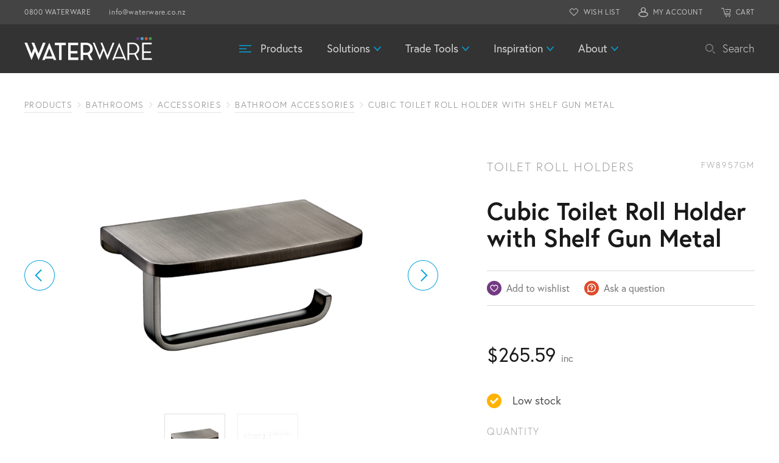

--- FILE ---
content_type: text/html; charset=UTF-8
request_url: https://www.waterware.co.nz/products/bathrooms/accessories/bathroom-accessories/fw8957gm/
body_size: 24933
content:
<!DOCTYPE html PUBLIC "-//W3C//DTD XHTML 1.0 Transitional//EN" "http://www.w3.org/TR/xhtml1/DTD/xhtml1-transitional.dtd">
<html xmlns="http://www.w3.org/1999/xhtml" lang="en" xml:lang="en">
	<head>

		<!-- General -->
		<title>Cubic Toilet Roll Holder with Shelf Gun Metal - Waterware</title><link rel="preload" data-rocket-preload as="image" href="https://www.waterware.co.nz/wp-content/uploads/2021/06/FW8957GM.jpg" imagesrcset="https://www.waterware.co.nz/wp-content/uploads/2021/06/FW8957GM.jpg 1000w, https://www.waterware.co.nz/wp-content/uploads/2021/06/FW8957GM-300x225.jpg 300w, https://www.waterware.co.nz/wp-content/uploads/2021/06/FW8957GM-768x576.jpg 768w, https://www.waterware.co.nz/wp-content/uploads/2021/06/FW8957GM-200x150.jpg 200w, https://www.waterware.co.nz/wp-content/uploads/2021/06/FW8957GM-600x450.jpg 600w" imagesizes="(max-width: 600px) 100vw, 600px" fetchpriority="high">
		<meta charset="utf-8" />
		<meta name="viewport" content="width=device-width, maximum-scale=1, initial-scale=1">
		<meta http-equiv="X-UA-Compatible" content="IE=edge" />
		<meta name="facebook-domain-verification" content="zsszveqgc02wgye4i1chmuauwrsom9" />

		<link rel="preconnect" href="https://cdnjs.cloudflare.com" />
		<link rel="preconnect" href="https://cdn.jsdelivr.net" />
		<link rel="preconnect" href="https://secure.ewaypayments.com" />
		<link rel="preconnect" href="https://static.assets.eway.io" />
		<link rel="preconnect" href="https://www.google.com" />
		<link rel="preconnect" href="https://use.typekit.net" />

		<!-- CSS -->
		<link
			rel="stylesheet"
			href="https://cdnjs.cloudflare.com/ajax/libs/twitter-bootstrap/4.6.0/css/bootstrap-reboot.min.css"
			integrity="sha512-wV3xzHEw4kJUF4G0fyXSefKmUVhwwbOdZinJvOxmysxAXSZBl17porgPOcQBDBQTEwgGevxXGWAAQ/UPaSd0nw=="
			crossorigin="anonymous"
			rel="preload"
			as="style"
			onload="this.onload=null;this.rel='stylesheet'"
		/>
		<link
			rel="stylesheet"
			href="https://cdnjs.cloudflare.com/ajax/libs/Swiper/5.4.5/css/swiper.min.css"
			integrity="sha512-uCQmAoax6aJTxC03VlH0uCEtE0iLi83TW1Qh6VezEZ5Y17rTrIE+8irz4H4ehM7Fbfbm8rb30OkxVkuwhXxrRg=="
			crossorigin="anonymous"
			rel="preload"
			as="style"
			onload="this.onload=null;this.rel='stylesheet'"
		/>
		<link
			rel="stylesheet"
			href="https://cdnjs.cloudflare.com/ajax/libs/lity/2.4.1/lity.min.css"
			integrity="sha512-UiVP2uTd2EwFRqPM4IzVXuSFAzw+Vo84jxICHVbOA1VZFUyr4a6giD9O3uvGPFIuB2p3iTnfDVLnkdY7D/SJJQ=="
			crossorigin="anonymous"
			rel="preload"
			as="style"
			onload="this.onload=null;this.rel='stylesheet'"
		/>
		<link
			rel="stylesheet"
			href="https://cdn.jsdelivr.net/npm/vanillajs-datepicker@1.2.0/dist/css/datepicker.min.css"
			rel="preload"
			as="style"
			onload="this.onload=null;this.rel='stylesheet'"
		/>

		<link rel="stylesheet" href="https://p.typekit.net/p.css?s=1&k=bqk5lbd&ht=tk&f=15528.15529.15530.17251.17252.17253&a=92685299&app=typekit&e=css" rel="preload" as="style" onload="this.onload=null;this.rel='stylesheet'" />
<style>/*
 * The Typekit service used to deliver this font or fonts for use on websites
 * is provided by Adobe and is subject to these Terms of Use
 * http://www.adobe.com/products/eulas/tou_typekit. For font license
 * information, see the list below.
 *
 * europa:
 *   - http://typekit.com/eulas/00000000000000007735a081
 *   - http://typekit.com/eulas/00000000000000007735a082
 *   - http://typekit.com/eulas/00000000000000007735a08e
 *   - http://typekit.com/eulas/00000000000000007735a08a
 *   - http://typekit.com/eulas/00000000000000007735a08f
 *   - http://typekit.com/eulas/00000000000000007735a09e
 *
 * © 2009-2025 Adobe Systems Incorporated. All Rights Reserved.
 */
/*{"last_published":"2021-11-05 15:32:15 UTC"}*/



@font-face {
font-family:"europa";
src:url("https://use.typekit.net/af/ebcd51/00000000000000007735a081/30/l?primer=7cdcb44be4a7db8877ffa5c0007b8dd865b3bbc383831fe2ea177f62257a9191&fvd=n7&v=3") format("woff2"),url("https://use.typekit.net/af/ebcd51/00000000000000007735a081/30/d?primer=7cdcb44be4a7db8877ffa5c0007b8dd865b3bbc383831fe2ea177f62257a9191&fvd=n7&v=3") format("woff"),url("https://use.typekit.net/af/ebcd51/00000000000000007735a081/30/a?primer=7cdcb44be4a7db8877ffa5c0007b8dd865b3bbc383831fe2ea177f62257a9191&fvd=n7&v=3") format("opentype");
font-display:swap;font-style:normal;font-weight:700;font-stretch:normal;
}

@font-face {
font-family:"europa";
src:url("https://use.typekit.net/af/821a05/00000000000000007735a082/30/l?primer=7cdcb44be4a7db8877ffa5c0007b8dd865b3bbc383831fe2ea177f62257a9191&fvd=n3&v=3") format("woff2"),url("https://use.typekit.net/af/821a05/00000000000000007735a082/30/d?primer=7cdcb44be4a7db8877ffa5c0007b8dd865b3bbc383831fe2ea177f62257a9191&fvd=n3&v=3") format("woff"),url("https://use.typekit.net/af/821a05/00000000000000007735a082/30/a?primer=7cdcb44be4a7db8877ffa5c0007b8dd865b3bbc383831fe2ea177f62257a9191&fvd=n3&v=3") format("opentype");
font-display:swap;font-style:normal;font-weight:300;font-stretch:normal;
}

@font-face {
font-family:"europa";
src:url("https://use.typekit.net/af/1db03a/00000000000000007735a08e/30/l?primer=7cdcb44be4a7db8877ffa5c0007b8dd865b3bbc383831fe2ea177f62257a9191&fvd=n4&v=3") format("woff2"),url("https://use.typekit.net/af/1db03a/00000000000000007735a08e/30/d?primer=7cdcb44be4a7db8877ffa5c0007b8dd865b3bbc383831fe2ea177f62257a9191&fvd=n4&v=3") format("woff"),url("https://use.typekit.net/af/1db03a/00000000000000007735a08e/30/a?primer=7cdcb44be4a7db8877ffa5c0007b8dd865b3bbc383831fe2ea177f62257a9191&fvd=n4&v=3") format("opentype");
font-display:swap;font-style:normal;font-weight:400;font-stretch:normal;
}

@font-face {
font-family:"europa";
src:url("https://use.typekit.net/af/d08711/00000000000000007735a08a/30/l?primer=7cdcb44be4a7db8877ffa5c0007b8dd865b3bbc383831fe2ea177f62257a9191&fvd=i3&v=3") format("woff2"),url("https://use.typekit.net/af/d08711/00000000000000007735a08a/30/d?primer=7cdcb44be4a7db8877ffa5c0007b8dd865b3bbc383831fe2ea177f62257a9191&fvd=i3&v=3") format("woff"),url("https://use.typekit.net/af/d08711/00000000000000007735a08a/30/a?primer=7cdcb44be4a7db8877ffa5c0007b8dd865b3bbc383831fe2ea177f62257a9191&fvd=i3&v=3") format("opentype");
font-display:swap;font-style:italic;font-weight:300;font-stretch:normal;
}

@font-face {
font-family:"europa";
src:url("https://use.typekit.net/af/40cfbf/00000000000000007735a08f/30/l?primer=7cdcb44be4a7db8877ffa5c0007b8dd865b3bbc383831fe2ea177f62257a9191&fvd=i4&v=3") format("woff2"),url("https://use.typekit.net/af/40cfbf/00000000000000007735a08f/30/d?primer=7cdcb44be4a7db8877ffa5c0007b8dd865b3bbc383831fe2ea177f62257a9191&fvd=i4&v=3") format("woff"),url("https://use.typekit.net/af/40cfbf/00000000000000007735a08f/30/a?primer=7cdcb44be4a7db8877ffa5c0007b8dd865b3bbc383831fe2ea177f62257a9191&fvd=i4&v=3") format("opentype");
font-display:swap;font-style:italic;font-weight:400;font-stretch:normal;
}

@font-face {
font-family:"europa";
src:url("https://use.typekit.net/af/2a1b80/00000000000000007735a09e/30/l?primer=7cdcb44be4a7db8877ffa5c0007b8dd865b3bbc383831fe2ea177f62257a9191&fvd=i7&v=3") format("woff2"),url("https://use.typekit.net/af/2a1b80/00000000000000007735a09e/30/d?primer=7cdcb44be4a7db8877ffa5c0007b8dd865b3bbc383831fe2ea177f62257a9191&fvd=i7&v=3") format("woff"),url("https://use.typekit.net/af/2a1b80/00000000000000007735a09e/30/a?primer=7cdcb44be4a7db8877ffa5c0007b8dd865b3bbc383831fe2ea177f62257a9191&fvd=i7&v=3") format("opentype");
font-display:swap;font-style:italic;font-weight:700;font-stretch:normal;
}

.tk-europa { font-family: "europa",sans-serif; }
</style>		<link
			rel="stylesheet"
			href="https://www.waterware.co.nz/wp-content/themes/waterware/style.css?v=1739139127"
			rel="preload"
			as="style"
			onload="this.onload=null;this.rel='stylesheet'"
		/>
		<meta name='robots' content='index, follow, max-image-preview:large, max-snippet:-1, max-video-preview:-1' />
	<style>img:is([sizes="auto" i], [sizes^="auto," i]) { contain-intrinsic-size: 3000px 1500px }</style>
	
<!-- Google Tag Manager for WordPress by gtm4wp.com -->
<script data-cfasync="false" data-pagespeed-no-defer>
	var gtm4wp_datalayer_name = "dataLayer";
	var dataLayer = dataLayer || [];
	const gtm4wp_use_sku_instead = 1;
	const gtm4wp_currency = 'NZD';
	const gtm4wp_product_per_impression = false;
	const gtm4wp_clear_ecommerce = false;
</script>
<!-- End Google Tag Manager for WordPress by gtm4wp.com --><script type="text/javascript" id="wpp-js" src="https://www.waterware.co.nz/wp-content/plugins/wordpress-popular-posts/assets/js/wpp.min.js?ver=7.1.0" data-sampling="0" data-sampling-rate="100" data-api-url="https://www.waterware.co.nz/wp-json/wordpress-popular-posts" data-post-id="3601" data-token="7c629d83bf" data-lang="0" data-debug="0"></script>

	<!-- This site is optimized with the Yoast SEO plugin v23.9 - https://yoast.com/wordpress/plugins/seo/ -->
	<link rel="canonical" href="https://www.waterware.co.nz/products/bathrooms/accessories/bathroom-accessories/fw8957gm/" />
	<meta property="og:locale" content="en_US" />
	<meta property="og:type" content="article" />
	<meta property="og:title" content="Cubic Toilet Roll Holder with Shelf Gun Metal - Waterware" />
	<meta property="og:description" content="Wall mounted toilet roll holder with shelf finished in a gun metal finish. Domestic installation guarantee: 12 months parts and labour" />
	<meta property="og:url" content="https://www.waterware.co.nz/products/bathrooms/accessories/bathroom-accessories/fw8957gm/" />
	<meta property="og:site_name" content="Waterware" />
	<meta property="article:modified_time" content="2025-10-10T12:06:04+00:00" />
	<meta property="og:image" content="https://www.waterware.co.nz/wp-content/uploads/2022/09/FW8957GM.png" />
	<meta property="og:image:width" content="1000" />
	<meta property="og:image:height" content="750" />
	<meta property="og:image:type" content="image/png" />
	<meta name="twitter:card" content="summary_large_image" />
	<meta name="twitter:label1" content="Est. reading time" />
	<meta name="twitter:data1" content="1 minute" />
	<script type="application/ld+json" class="yoast-schema-graph">{"@context":"https://schema.org","@graph":[{"@type":"WebPage","@id":"https://www.waterware.co.nz/products/bathrooms/accessories/bathroom-accessories/fw8957gm/","url":"https://www.waterware.co.nz/products/bathrooms/accessories/bathroom-accessories/fw8957gm/","name":"Cubic Toilet Roll Holder with Shelf Gun Metal - Waterware","isPartOf":{"@id":"https://www.waterware.co.nz/#website"},"primaryImageOfPage":{"@id":"https://www.waterware.co.nz/products/bathrooms/accessories/bathroom-accessories/fw8957gm/#primaryimage"},"image":{"@id":"https://www.waterware.co.nz/products/bathrooms/accessories/bathroom-accessories/fw8957gm/#primaryimage"},"thumbnailUrl":"https://www.waterware.co.nz/wp-content/uploads/2022/09/FW8957GM.png","datePublished":"2021-04-07T13:27:01+00:00","dateModified":"2025-10-10T12:06:04+00:00","breadcrumb":{"@id":"https://www.waterware.co.nz/products/bathrooms/accessories/bathroom-accessories/fw8957gm/#breadcrumb"},"inLanguage":"en-NZ","potentialAction":[{"@type":"ReadAction","target":["https://www.waterware.co.nz/products/bathrooms/accessories/bathroom-accessories/fw8957gm/"]}]},{"@type":"ImageObject","inLanguage":"en-NZ","@id":"https://www.waterware.co.nz/products/bathrooms/accessories/bathroom-accessories/fw8957gm/#primaryimage","url":"https://www.waterware.co.nz/wp-content/uploads/2022/09/FW8957GM.png","contentUrl":"https://www.waterware.co.nz/wp-content/uploads/2022/09/FW8957GM.png","width":1000,"height":750,"caption":"Cubic Toilet Roll Holder with Shelf Gun Metal"},{"@type":"BreadcrumbList","@id":"https://www.waterware.co.nz/products/bathrooms/accessories/bathroom-accessories/fw8957gm/#breadcrumb","itemListElement":[{"@type":"ListItem","position":1,"name":"Home","item":"https://www.waterware.co.nz/"},{"@type":"ListItem","position":2,"name":"Products","item":"https://www.waterware.co.nz/products/"},{"@type":"ListItem","position":3,"name":"Cubic Toilet Roll Holder with Shelf Gun Metal"}]},{"@type":"WebSite","@id":"https://www.waterware.co.nz/#website","url":"https://www.waterware.co.nz/","name":"Waterware","description":"","publisher":{"@id":"https://www.waterware.co.nz/#organization"},"potentialAction":[{"@type":"SearchAction","target":{"@type":"EntryPoint","urlTemplate":"https://www.waterware.co.nz/?s={search_term_string}"},"query-input":{"@type":"PropertyValueSpecification","valueRequired":true,"valueName":"search_term_string"}}],"inLanguage":"en-NZ"},{"@type":"Organization","@id":"https://www.waterware.co.nz/#organization","name":"Waterware","url":"https://www.waterware.co.nz/","logo":{"@type":"ImageObject","inLanguage":"en-NZ","@id":"https://www.waterware.co.nz/#/schema/logo/image/","url":"https://www.waterware.co.nz/wp-content/uploads/2022/06/waterware-logo.png","contentUrl":"https://www.waterware.co.nz/wp-content/uploads/2022/06/waterware-logo.png","width":880,"height":224,"caption":"Waterware"},"image":{"@id":"https://www.waterware.co.nz/#/schema/logo/image/"}}]}</script>
	<!-- / Yoast SEO plugin. -->


<link rel='dns-prefetch' href='//www.google.com' />
<link rel='dns-prefetch' href='//ajax.googleapis.com' />
<link rel='dns-prefetch' href='//cdnjs.cloudflare.com' />
<link rel='dns-prefetch' href='//cdn.jsdelivr.net' />
<link rel='dns-prefetch' href='//secure.ewaypayments.com' />
<link rel='dns-prefetch' href='//static.assets.eway.io' />

<style id='wp-emoji-styles-inline-css' type='text/css'>

	img.wp-smiley, img.emoji {
		display: inline !important;
		border: none !important;
		box-shadow: none !important;
		height: 1em !important;
		width: 1em !important;
		margin: 0 0.07em !important;
		vertical-align: -0.1em !important;
		background: none !important;
		padding: 0 !important;
	}
</style>
<style id='classic-theme-styles-inline-css' type='text/css'>
/*! This file is auto-generated */
.wp-block-button__link{color:#fff;background-color:#32373c;border-radius:9999px;box-shadow:none;text-decoration:none;padding:calc(.667em + 2px) calc(1.333em + 2px);font-size:1.125em}.wp-block-file__button{background:#32373c;color:#fff;text-decoration:none}
</style>
<style id='safe-svg-svg-icon-style-inline-css' type='text/css'>
.safe-svg-cover{text-align:center}.safe-svg-cover .safe-svg-inside{display:inline-block;max-width:100%}.safe-svg-cover svg{height:100%;max-height:100%;max-width:100%;width:100%}

</style>
<style id='global-styles-inline-css' type='text/css'>
:root{--wp--preset--aspect-ratio--square: 1;--wp--preset--aspect-ratio--4-3: 4/3;--wp--preset--aspect-ratio--3-4: 3/4;--wp--preset--aspect-ratio--3-2: 3/2;--wp--preset--aspect-ratio--2-3: 2/3;--wp--preset--aspect-ratio--16-9: 16/9;--wp--preset--aspect-ratio--9-16: 9/16;--wp--preset--color--black: #000000;--wp--preset--color--cyan-bluish-gray: #abb8c3;--wp--preset--color--white: #ffffff;--wp--preset--color--pale-pink: #f78da7;--wp--preset--color--vivid-red: #cf2e2e;--wp--preset--color--luminous-vivid-orange: #ff6900;--wp--preset--color--luminous-vivid-amber: #fcb900;--wp--preset--color--light-green-cyan: #7bdcb5;--wp--preset--color--vivid-green-cyan: #00d084;--wp--preset--color--pale-cyan-blue: #8ed1fc;--wp--preset--color--vivid-cyan-blue: #0693e3;--wp--preset--color--vivid-purple: #9b51e0;--wp--preset--gradient--vivid-cyan-blue-to-vivid-purple: linear-gradient(135deg,rgba(6,147,227,1) 0%,rgb(155,81,224) 100%);--wp--preset--gradient--light-green-cyan-to-vivid-green-cyan: linear-gradient(135deg,rgb(122,220,180) 0%,rgb(0,208,130) 100%);--wp--preset--gradient--luminous-vivid-amber-to-luminous-vivid-orange: linear-gradient(135deg,rgba(252,185,0,1) 0%,rgba(255,105,0,1) 100%);--wp--preset--gradient--luminous-vivid-orange-to-vivid-red: linear-gradient(135deg,rgba(255,105,0,1) 0%,rgb(207,46,46) 100%);--wp--preset--gradient--very-light-gray-to-cyan-bluish-gray: linear-gradient(135deg,rgb(238,238,238) 0%,rgb(169,184,195) 100%);--wp--preset--gradient--cool-to-warm-spectrum: linear-gradient(135deg,rgb(74,234,220) 0%,rgb(151,120,209) 20%,rgb(207,42,186) 40%,rgb(238,44,130) 60%,rgb(251,105,98) 80%,rgb(254,248,76) 100%);--wp--preset--gradient--blush-light-purple: linear-gradient(135deg,rgb(255,206,236) 0%,rgb(152,150,240) 100%);--wp--preset--gradient--blush-bordeaux: linear-gradient(135deg,rgb(254,205,165) 0%,rgb(254,45,45) 50%,rgb(107,0,62) 100%);--wp--preset--gradient--luminous-dusk: linear-gradient(135deg,rgb(255,203,112) 0%,rgb(199,81,192) 50%,rgb(65,88,208) 100%);--wp--preset--gradient--pale-ocean: linear-gradient(135deg,rgb(255,245,203) 0%,rgb(182,227,212) 50%,rgb(51,167,181) 100%);--wp--preset--gradient--electric-grass: linear-gradient(135deg,rgb(202,248,128) 0%,rgb(113,206,126) 100%);--wp--preset--gradient--midnight: linear-gradient(135deg,rgb(2,3,129) 0%,rgb(40,116,252) 100%);--wp--preset--font-size--small: 13px;--wp--preset--font-size--medium: 20px;--wp--preset--font-size--large: 36px;--wp--preset--font-size--x-large: 42px;--wp--preset--font-family--inter: "Inter", sans-serif;--wp--preset--font-family--cardo: Cardo;--wp--preset--spacing--20: 0.44rem;--wp--preset--spacing--30: 0.67rem;--wp--preset--spacing--40: 1rem;--wp--preset--spacing--50: 1.5rem;--wp--preset--spacing--60: 2.25rem;--wp--preset--spacing--70: 3.38rem;--wp--preset--spacing--80: 5.06rem;--wp--preset--shadow--natural: 6px 6px 9px rgba(0, 0, 0, 0.2);--wp--preset--shadow--deep: 12px 12px 50px rgba(0, 0, 0, 0.4);--wp--preset--shadow--sharp: 6px 6px 0px rgba(0, 0, 0, 0.2);--wp--preset--shadow--outlined: 6px 6px 0px -3px rgba(255, 255, 255, 1), 6px 6px rgba(0, 0, 0, 1);--wp--preset--shadow--crisp: 6px 6px 0px rgba(0, 0, 0, 1);}:where(.is-layout-flex){gap: 0.5em;}:where(.is-layout-grid){gap: 0.5em;}body .is-layout-flex{display: flex;}.is-layout-flex{flex-wrap: wrap;align-items: center;}.is-layout-flex > :is(*, div){margin: 0;}body .is-layout-grid{display: grid;}.is-layout-grid > :is(*, div){margin: 0;}:where(.wp-block-columns.is-layout-flex){gap: 2em;}:where(.wp-block-columns.is-layout-grid){gap: 2em;}:where(.wp-block-post-template.is-layout-flex){gap: 1.25em;}:where(.wp-block-post-template.is-layout-grid){gap: 1.25em;}.has-black-color{color: var(--wp--preset--color--black) !important;}.has-cyan-bluish-gray-color{color: var(--wp--preset--color--cyan-bluish-gray) !important;}.has-white-color{color: var(--wp--preset--color--white) !important;}.has-pale-pink-color{color: var(--wp--preset--color--pale-pink) !important;}.has-vivid-red-color{color: var(--wp--preset--color--vivid-red) !important;}.has-luminous-vivid-orange-color{color: var(--wp--preset--color--luminous-vivid-orange) !important;}.has-luminous-vivid-amber-color{color: var(--wp--preset--color--luminous-vivid-amber) !important;}.has-light-green-cyan-color{color: var(--wp--preset--color--light-green-cyan) !important;}.has-vivid-green-cyan-color{color: var(--wp--preset--color--vivid-green-cyan) !important;}.has-pale-cyan-blue-color{color: var(--wp--preset--color--pale-cyan-blue) !important;}.has-vivid-cyan-blue-color{color: var(--wp--preset--color--vivid-cyan-blue) !important;}.has-vivid-purple-color{color: var(--wp--preset--color--vivid-purple) !important;}.has-black-background-color{background-color: var(--wp--preset--color--black) !important;}.has-cyan-bluish-gray-background-color{background-color: var(--wp--preset--color--cyan-bluish-gray) !important;}.has-white-background-color{background-color: var(--wp--preset--color--white) !important;}.has-pale-pink-background-color{background-color: var(--wp--preset--color--pale-pink) !important;}.has-vivid-red-background-color{background-color: var(--wp--preset--color--vivid-red) !important;}.has-luminous-vivid-orange-background-color{background-color: var(--wp--preset--color--luminous-vivid-orange) !important;}.has-luminous-vivid-amber-background-color{background-color: var(--wp--preset--color--luminous-vivid-amber) !important;}.has-light-green-cyan-background-color{background-color: var(--wp--preset--color--light-green-cyan) !important;}.has-vivid-green-cyan-background-color{background-color: var(--wp--preset--color--vivid-green-cyan) !important;}.has-pale-cyan-blue-background-color{background-color: var(--wp--preset--color--pale-cyan-blue) !important;}.has-vivid-cyan-blue-background-color{background-color: var(--wp--preset--color--vivid-cyan-blue) !important;}.has-vivid-purple-background-color{background-color: var(--wp--preset--color--vivid-purple) !important;}.has-black-border-color{border-color: var(--wp--preset--color--black) !important;}.has-cyan-bluish-gray-border-color{border-color: var(--wp--preset--color--cyan-bluish-gray) !important;}.has-white-border-color{border-color: var(--wp--preset--color--white) !important;}.has-pale-pink-border-color{border-color: var(--wp--preset--color--pale-pink) !important;}.has-vivid-red-border-color{border-color: var(--wp--preset--color--vivid-red) !important;}.has-luminous-vivid-orange-border-color{border-color: var(--wp--preset--color--luminous-vivid-orange) !important;}.has-luminous-vivid-amber-border-color{border-color: var(--wp--preset--color--luminous-vivid-amber) !important;}.has-light-green-cyan-border-color{border-color: var(--wp--preset--color--light-green-cyan) !important;}.has-vivid-green-cyan-border-color{border-color: var(--wp--preset--color--vivid-green-cyan) !important;}.has-pale-cyan-blue-border-color{border-color: var(--wp--preset--color--pale-cyan-blue) !important;}.has-vivid-cyan-blue-border-color{border-color: var(--wp--preset--color--vivid-cyan-blue) !important;}.has-vivid-purple-border-color{border-color: var(--wp--preset--color--vivid-purple) !important;}.has-vivid-cyan-blue-to-vivid-purple-gradient-background{background: var(--wp--preset--gradient--vivid-cyan-blue-to-vivid-purple) !important;}.has-light-green-cyan-to-vivid-green-cyan-gradient-background{background: var(--wp--preset--gradient--light-green-cyan-to-vivid-green-cyan) !important;}.has-luminous-vivid-amber-to-luminous-vivid-orange-gradient-background{background: var(--wp--preset--gradient--luminous-vivid-amber-to-luminous-vivid-orange) !important;}.has-luminous-vivid-orange-to-vivid-red-gradient-background{background: var(--wp--preset--gradient--luminous-vivid-orange-to-vivid-red) !important;}.has-very-light-gray-to-cyan-bluish-gray-gradient-background{background: var(--wp--preset--gradient--very-light-gray-to-cyan-bluish-gray) !important;}.has-cool-to-warm-spectrum-gradient-background{background: var(--wp--preset--gradient--cool-to-warm-spectrum) !important;}.has-blush-light-purple-gradient-background{background: var(--wp--preset--gradient--blush-light-purple) !important;}.has-blush-bordeaux-gradient-background{background: var(--wp--preset--gradient--blush-bordeaux) !important;}.has-luminous-dusk-gradient-background{background: var(--wp--preset--gradient--luminous-dusk) !important;}.has-pale-ocean-gradient-background{background: var(--wp--preset--gradient--pale-ocean) !important;}.has-electric-grass-gradient-background{background: var(--wp--preset--gradient--electric-grass) !important;}.has-midnight-gradient-background{background: var(--wp--preset--gradient--midnight) !important;}.has-small-font-size{font-size: var(--wp--preset--font-size--small) !important;}.has-medium-font-size{font-size: var(--wp--preset--font-size--medium) !important;}.has-large-font-size{font-size: var(--wp--preset--font-size--large) !important;}.has-x-large-font-size{font-size: var(--wp--preset--font-size--x-large) !important;}
:where(.wp-block-post-template.is-layout-flex){gap: 1.25em;}:where(.wp-block-post-template.is-layout-grid){gap: 1.25em;}
:where(.wp-block-columns.is-layout-flex){gap: 2em;}:where(.wp-block-columns.is-layout-grid){gap: 2em;}
:root :where(.wp-block-pullquote){font-size: 1.5em;line-height: 1.6;}
</style>
<link rel="preload" as="style" onload="this.onload=null;this.rel='stylesheet'" id='jquery-ui-autocomplete-css' href='https://ajax.googleapis.com/ajax/libs/jqueryui/1.13.3/themes/smoothness/jquery-ui.css?ver=6.8.3' type='text/css' media='all' />
<link rel="preload" as="style" onload="this.onload=null;this.rel='stylesheet'" id='spnet_css-css' href='https://www.waterware.co.nz/wp-content/plugins/spnet/css/spnet.css?ver=250331-22455' type='text/css' media='all' />
<link rel="preload" as="style" onload="this.onload=null;this.rel='stylesheet'" id='woocommerce-layout-css' href='https://www.waterware.co.nz/wp-content/plugins/woocommerce/assets/css/woocommerce-layout.css?ver=9.4.2' type='text/css' media='all' />
<link rel="preload" as="style" onload="this.onload=null;this.rel='stylesheet'" id='woocommerce-smallscreen-css' href='https://www.waterware.co.nz/wp-content/plugins/woocommerce/assets/css/woocommerce-smallscreen.css?ver=9.4.2' type='text/css' media='only screen and (max-width: 768px)' />
<link rel="preload" as="style" onload="this.onload=null;this.rel='stylesheet'" id='woocommerce-general-css' href='https://www.waterware.co.nz/wp-content/plugins/woocommerce/assets/css/woocommerce.css?ver=9.4.2' type='text/css' media='all' />
<style id='woocommerce-inline-inline-css' type='text/css'>
.woocommerce form .form-row .required { visibility: visible; }
</style>
<link rel="preload" as="style" onload="this.onload=null;this.rel='stylesheet'" id='wordpress-popular-posts-css-css' href='https://www.waterware.co.nz/wp-content/plugins/wordpress-popular-posts/assets/css/wpp.css?ver=7.1.0' type='text/css' media='all' />
<link rel="preload" as="style" onload="this.onload=null;this.rel='stylesheet'" id='searchwp-forms-css' href='https://www.waterware.co.nz/wp-content/plugins/searchwp/assets/css/frontend/search-forms.css?ver=4.3.17' type='text/css' media='all' />
<link rel='stylesheet' id='cf7cf-style-css' href='https://www.waterware.co.nz/wp-content/plugins/cf7-conditional-fields/style.css?ver=2.5.1' type='text/css' media='all' />
<script type="text/javascript" src="https://ajax.googleapis.com/ajax/libs/jquery/3.5.1/jquery.min.js" id="jquery-js"></script>
<script type="text/javascript" src="https://www.waterware.co.nz/wp-content/plugins/recaptcha-woo/js/rcfwc.js?ver=1.0" id="rcfwc-js-js" defer="defer" data-wp-strategy="defer"></script>
<script type="text/javascript" src="https://www.google.com/recaptcha/api.js?explicit&amp;hl=en_NZ" id="recaptcha-js" defer="defer" data-wp-strategy="defer"></script>
<script type="text/javascript" defer="defer" src="https://www.waterware.co.nz/wp-includes/js/jquery/ui/core.min.js?ver=1.13.3" id="jquery-ui-core-js"></script>
<script type="text/javascript" defer="defer" src="https://www.waterware.co.nz/wp-includes/js/jquery/ui/menu.min.js?ver=1.13.3" id="jquery-ui-menu-js"></script>
<script type="text/javascript" defer="defer" src="https://www.waterware.co.nz/wp-includes/js/dist/dom-ready.min.js?ver=f77871ff7694fffea381" id="wp-dom-ready-js"></script>
<script type="text/javascript" src="https://www.waterware.co.nz/wp-includes/js/dist/hooks.min.js?ver=4d63a3d491d11ffd8ac6" id="wp-hooks-js"></script>
<script type="text/javascript" src="https://www.waterware.co.nz/wp-includes/js/dist/i18n.min.js?ver=5e580eb46a90c2b997e6" id="wp-i18n-js"></script>
<script type="text/javascript" id="wp-i18n-js-after">
/* <![CDATA[ */
wp.i18n.setLocaleData( { 'text direction\u0004ltr': [ 'ltr' ] } );
/* ]]> */
</script>
<script type="text/javascript" id="wp-a11y-js-translations">
/* <![CDATA[ */
( function( domain, translations ) {
	var localeData = translations.locale_data[ domain ] || translations.locale_data.messages;
	localeData[""].domain = domain;
	wp.i18n.setLocaleData( localeData, domain );
} )( "default", {"translation-revision-date":"2025-05-22 11:56:25+0000","generator":"GlotPress\/4.0.1","domain":"messages","locale_data":{"messages":{"":{"domain":"messages","plural-forms":"nplurals=2; plural=n != 1;","lang":"en_NZ"},"Notifications":["Notifications"]}},"comment":{"reference":"wp-includes\/js\/dist\/a11y.js"}} );
/* ]]> */
</script>
<script type="text/javascript" defer="defer" src="https://www.waterware.co.nz/wp-includes/js/dist/a11y.min.js?ver=3156534cc54473497e14" id="wp-a11y-js"></script>
<script type="text/javascript" defer="defer" src="https://www.waterware.co.nz/wp-includes/js/jquery/ui/autocomplete.min.js?ver=1.13.3" id="jquery-ui-autocomplete-js"></script>
<script type="text/javascript" defer="defer" src="https://www.waterware.co.nz/wp-content/plugins/spnet/js/spnet.js?ver=250331-22455" id="spnet_js-js"></script>
<script type="text/javascript" src="https://www.waterware.co.nz/wp-content/plugins/woocommerce/assets/js/jquery-blockui/jquery.blockUI.min.js?ver=2.7.0-wc.9.4.2" id="jquery-blockui-js" defer="defer" data-wp-strategy="defer"></script>
<script type="text/javascript" id="wc-add-to-cart-js-extra">
/* <![CDATA[ */
var wc_add_to_cart_params = {"ajax_url":"\/wp-admin\/admin-ajax.php","wc_ajax_url":"\/?wc-ajax=%%endpoint%%","i18n_view_cart":"View cart","cart_url":"https:\/\/www.waterware.co.nz\/cart\/","is_cart":"","cart_redirect_after_add":"no"};
/* ]]> */
</script>
<script type="text/javascript" src="https://www.waterware.co.nz/wp-content/plugins/woocommerce/assets/js/frontend/add-to-cart.min.js?ver=9.4.2" id="wc-add-to-cart-js" defer="defer" data-wp-strategy="defer"></script>
<script type="text/javascript" id="wc-single-product-js-extra">
/* <![CDATA[ */
var wc_single_product_params = {"i18n_required_rating_text":"Please select a rating","review_rating_required":"yes","flexslider":{"rtl":false,"animation":"slide","smoothHeight":true,"directionNav":false,"controlNav":"thumbnails","slideshow":false,"animationSpeed":500,"animationLoop":false,"allowOneSlide":false},"zoom_enabled":"","zoom_options":[],"photoswipe_enabled":"","photoswipe_options":{"shareEl":false,"closeOnScroll":false,"history":false,"hideAnimationDuration":0,"showAnimationDuration":0},"flexslider_enabled":""};
/* ]]> */
</script>
<script type="text/javascript" src="https://www.waterware.co.nz/wp-content/plugins/woocommerce/assets/js/frontend/single-product.min.js?ver=9.4.2" id="wc-single-product-js" defer="defer" data-wp-strategy="defer"></script>
<script type="text/javascript" src="https://www.waterware.co.nz/wp-content/plugins/woocommerce/assets/js/js-cookie/js.cookie.min.js?ver=2.1.4-wc.9.4.2" id="js-cookie-js" defer="defer" data-wp-strategy="defer"></script>
<script type="text/javascript" id="woocommerce-js-extra">
/* <![CDATA[ */
var woocommerce_params = {"ajax_url":"\/wp-admin\/admin-ajax.php","wc_ajax_url":"\/?wc-ajax=%%endpoint%%"};
/* ]]> */
</script>
<script type="text/javascript" src="https://www.waterware.co.nz/wp-content/plugins/woocommerce/assets/js/frontend/woocommerce.min.js?ver=9.4.2" id="woocommerce-js" defer="defer" data-wp-strategy="defer"></script>
<link rel="https://api.w.org/" href="https://www.waterware.co.nz/wp-json/" /><link rel="alternate" title="JSON" type="application/json" href="https://www.waterware.co.nz/wp-json/wp/v2/product/3601" /><link rel='shortlink' href='https://www.waterware.co.nz/?p=3601' />

<!-- Google Tag Manager for WordPress by gtm4wp.com -->
<!-- GTM Container placement set to manual -->
<script data-cfasync="false" data-pagespeed-no-defer>
	var dataLayer_content = {"visitorLoginState":"logged-out","visitorType":"visitor-logged-out","pagePostType":"product","pagePostType2":"single-product","pagePostAuthor":"spnet_rest_api","customerTotalOrders":0,"customerTotalOrderValue":0,"customerFirstName":"","customerLastName":"","customerBillingFirstName":"","customerBillingLastName":"","customerBillingCompany":"","customerBillingAddress1":"","customerBillingAddress2":"","customerBillingCity":"","customerBillingState":"","customerBillingPostcode":"","customerBillingCountry":"NZ","customerBillingEmail":"","customerBillingEmailHash":"","customerBillingPhone":"","customerShippingFirstName":"","customerShippingLastName":"","customerShippingCompany":"","customerShippingAddress1":"","customerShippingAddress2":"","customerShippingCity":"","customerShippingState":"","customerShippingPostcode":"","customerShippingCountry":"NZ","cartContent":{"totals":{"applied_coupons":[],"discount_total":0,"subtotal":0,"total":0},"items":[]},"productRatingCounts":[],"productAverageRating":0,"productReviewCount":0,"productType":"simple","productIsVariable":0,"user_type":"guest"};
	dataLayer.push( dataLayer_content );
</script>
<script data-cfasync="false">
(function(w,d,s,l,i){w[l]=w[l]||[];w[l].push({'gtm.start':
new Date().getTime(),event:'gtm.js'});var f=d.getElementsByTagName(s)[0],
j=d.createElement(s),dl=l!='dataLayer'?'&l='+l:'';j.async=true;j.src=
'//www.googletagmanager.com/gtm.js?id='+i+dl;f.parentNode.insertBefore(j,f);
})(window,document,'script','dataLayer','GTM-KVVX4DB');
</script>
<!-- End Google Tag Manager for WordPress by gtm4wp.com -->            <style id="wpp-loading-animation-styles">@-webkit-keyframes bgslide{from{background-position-x:0}to{background-position-x:-200%}}@keyframes bgslide{from{background-position-x:0}to{background-position-x:-200%}}.wpp-widget-block-placeholder,.wpp-shortcode-placeholder{margin:0 auto;width:60px;height:3px;background:#dd3737;background:linear-gradient(90deg,#dd3737 0%,#571313 10%,#dd3737 100%);background-size:200% auto;border-radius:3px;-webkit-animation:bgslide 1s infinite linear;animation:bgslide 1s infinite linear}</style>
            	<noscript><style>.woocommerce-product-gallery{ opacity: 1 !important; }</style></noscript>
	
	<script type="application/ld+json">
	{
      "@context": "https://schema.org/",
      "@type": "Product",
      "name": "Cubic Toilet Roll Holder with Shelf Gun Metal",
      "image": [
			"https://www.waterware.co.nz/wp-content/uploads/2021/06/FW8957GM-150x150.jpg"
       ],
      "description": "Wall mounted toilet roll holder with shelf finished in a gun metal finish. Domestic installation guarantee: 12 months parts and labour",
      "sku": "FW8957GM",
      "offers": {
        "@type": "Offer",
        "url": "https://www.waterware.co.nz/products/bathrooms/accessories/bathroom-accessories/fw8957gm/",
        "priceCurrency": "NZD",
        "price": "230.95",
        "itemCondition": "https://schema.org/NewCondition",
        "availability": "https://schema.org/InStock"
      }
    }
	</script>
	<style class='wp-fonts-local' type='text/css'>
@font-face{font-family:Inter;font-style:normal;font-weight:300 900;font-display:fallback;src:url('https://www.waterware.co.nz/wp-content/plugins/woocommerce/assets/fonts/Inter-VariableFont_slnt,wght.woff2') format('woff2');font-stretch:normal;}
@font-face{font-family:Cardo;font-style:normal;font-weight:400;font-display:fallback;src:url('https://www.waterware.co.nz/wp-content/plugins/woocommerce/assets/fonts/cardo_normal_400.woff2') format('woff2');}
</style>
<link rel="icon" href="https://www.waterware.co.nz/wp-content/uploads/2021/06/cropped-favicon-196x196-1-32x32.png" sizes="32x32" />
<link rel="icon" href="https://www.waterware.co.nz/wp-content/uploads/2021/06/cropped-favicon-196x196-1-192x192.png" sizes="192x192" />
<link rel="apple-touch-icon" href="https://www.waterware.co.nz/wp-content/uploads/2021/06/cropped-favicon-196x196-1-180x180.png" />
<meta name="msapplication-TileImage" content="https://www.waterware.co.nz/wp-content/uploads/2021/06/cropped-favicon-196x196-1-270x270.png" />
	<meta name="generator" content="WP Rocket 3.17.3.1" data-wpr-features="wpr_oci wpr_image_dimensions wpr_desktop" /></head>
	<body>
		
<!-- GTM Container placement set to manual -->
<!-- Google Tag Manager (noscript) -->
				<noscript><iframe src="https://www.googletagmanager.com/ns.html?id=GTM-KVVX4DB" height="0" width="0" style="display:none;visibility:hidden" aria-hidden="true"></iframe></noscript>
<!-- End Google Tag Manager (noscript) -->		<section  class="topbar">
			<div  class="wrapper">
				<div  class="container">
					<div class="topbar__main">
						<div class="topbar-main-grid">
							<div class="topbar__nav">
								<div class="topbar-nav-item">
									<a class="cb-topbar-link" href="tel:0800928379273">0800 WATERWARE</a>
								</div>
								<div class="topbar-nav-item">
									<a class="cb-topbar-link" href="mailto:info@waterware.co.nz">info@waterware.co.nz</a>
								</div>
							</div>
							<div class="topbar__nav">
								<div class="topbar-nav-item">
									
									
									<a class="cb-topbar-link link-icon icon-wishlist" href="/wish-list/">WISH LIST</a>
								</div>
								<div class="topbar-nav-item">
									<a class="cb-topbar-link link-icon icon-account" href="/my-account/">MY ACCOUNT</a>
								</div>
								<div class="topbar-nav-item">
																																													<a class="cb-topbar-link link-icon icon-cart" href="/cart/">CART</a>

																	</div>
							</div>
						</div>
					</div>
				</div>
			</div>
		</section>

		<header  class="header">
			<div  class="wrapper">
				<div  class="container">
					<div class="header__main">
						<div class="header-main-grid">
							<div class="header__logo">
								<a class="logo-waterware" href="/">
									<img width="420" height="80" src="https://www.waterware.co.nz/wp-content/themes/waterware/assets/static/img/logos/waterware.png" role="img" />
								</a>
							</div>

							
							<div class="header__nav">
								<nav class="nav">
									<div class="nav-item hasMenu">
										<a class="nav-link nav-link-menu" href="#">Products</a>
										<div class="nav-menu">
											<div class="container">
												<div class="nav-menu-grid">
													
													<div class="nav-menu-sidebar">
																																																										
															<div class="nav-menu-sidebar-item">
																<a class="nav-menu-sidebar-link active" href="#" data-id="1">Bathrooms</a>
															</div>
																																												
															<div class="nav-menu-sidebar-item">
																<a class="nav-menu-sidebar-link" href="#" data-id="2">Kitchen</a>
															</div>
																																												
															<div class="nav-menu-sidebar-item">
																<a class="nav-menu-sidebar-link" href="#" data-id="3">Heating &amp; Cooling</a>
															</div>
																																												
															<div class="nav-menu-sidebar-item">
																<a class="nav-menu-sidebar-link" href="#" data-id="4">Plumbing</a>
															</div>
																																												
															<div class="nav-menu-sidebar-item">
																<a class="nav-menu-sidebar-link" href="#" data-id="5">Commercial</a>
															</div>
																																												
															<div class="nav-menu-sidebar-item">
																<a class="nav-menu-sidebar-link" href="#" data-id="6">Clearance</a>
															</div>
																											</div>

													
													<div class="nav-menu-card">

														
														
																																												
															
															<div class="nav-menu-card-block active" data-id="1">

																
																<div class="nav-menu-header">
																	<div class="nav-menu-browse">
																		<div class="nav-menu-browse-grid">
																			<div class="nav-menu-browse-item">
																				<div class="nav-menu-browse-title">Browse by</div>
																			</div>

																			
																			<div class="nav-menu-browse-item">
																				<a class="nav-menu-browse-link active" href="#" data-id="1">Category</a>
																			</div>

																																																																																	
																					<div class="nav-menu-browse-item">
																						<a class="nav-menu-browse-link" href="#" data-id="2">Colour</a>
																					</div>
																				
																																																									</div>
																	</div>

																	<div class="nav-menu-close">
																		<div class="cb-close-btn">Close</div>
																	</div>
																</div>

																
																
																<div class="nav-menu-content">
																	<div class="nav-menu-content-grid">
																		<div class="nav-menu-content-main">
																																						<div class="nav-menu-content-block active" data-id="1">
																				<div class="nav-menu-subnav">
																					<div class="nav-menu-subnav-grid">
																																													<div class="nav-menu-subnav-col">

																								<div class="nav-menu-subnav-header">
																																																		<a class="nav-menu-subnav-link" href="https://www.waterware.co.nz/products/bathrooms/commercial-bathroomware/">Commercial Bathroomware</a>
																								</div>

																								<div class="nav-menu-subnav-content">
																									
																										<div class="nav-menu-subnav-item">
																																																						<a class="nav-menu-subnav-link" href="https://www.waterware.co.nz/products/bathrooms/commercial-bathroomware/civic-commercial-bathroomware/">Civic Tapware</a>
																										</div>
																									
																										<div class="nav-menu-subnav-item">
																																																						<a class="nav-menu-subnav-link" href="https://www.waterware.co.nz/products/bathrooms/commercial-bathroomware/pioneer/">Pioneer Tapware</a>
																										</div>
																									
																										<div class="nav-menu-subnav-item">
																																																						<a class="nav-menu-subnav-link" href="https://www.waterware.co.nz/products/bathrooms/commercial-bathroomware/project/">Project Tapware</a>
																										</div>
																									
																										<div class="nav-menu-subnav-item">
																																																						<a class="nav-menu-subnav-link" href="https://www.waterware.co.nz/products/bathrooms/commercial-bathroomware/gentec/">Gentec Technical Tapware &amp; Sanitaryware</a>
																										</div>
																																																	</div>
																							</div>
																																													<div class="nav-menu-subnav-col">

																								<div class="nav-menu-subnav-header">
																																																		<a class="nav-menu-subnav-link" href="https://www.waterware.co.nz/products/bathrooms/bathroomware/">Bathroomware</a>
																								</div>

																								<div class="nav-menu-subnav-content">
																									
																										<div class="nav-menu-subnav-item">
																																																						<a class="nav-menu-subnav-link" href="https://www.waterware.co.nz/products/bathrooms/bathroomware/toilets/">Toilets</a>
																										</div>
																									
																										<div class="nav-menu-subnav-item">
																																																						<a class="nav-menu-subnav-link" href="https://www.waterware.co.nz/products/bathrooms/bathroomware/baths/">Baths</a>
																										</div>
																									
																										<div class="nav-menu-subnav-item">
																																																						<a class="nav-menu-subnav-link" href="https://www.waterware.co.nz/products/bathrooms/bathroomware/basins-tops/">Basins &amp; Tops</a>
																										</div>
																									
																										<div class="nav-menu-subnav-item">
																																																						<a class="nav-menu-subnav-link" href="https://www.waterware.co.nz/products/bathrooms/bathroomware/mirrors/">Mirrors</a>
																										</div>
																									
																										<div class="nav-menu-subnav-item">
																																																						<a class="nav-menu-subnav-link" href="https://www.waterware.co.nz/products/bathrooms/bathroomware/vanities/">Vanities</a>
																										</div>
																																																	</div>
																							</div>
																																													<div class="nav-menu-subnav-col">

																								<div class="nav-menu-subnav-header">
																																																		<a class="nav-menu-subnav-link" href="https://www.waterware.co.nz/products/bathrooms/accessories/">Accessories</a>
																								</div>

																								<div class="nav-menu-subnav-content">
																									
																										<div class="nav-menu-subnav-item">
																																																						<a class="nav-menu-subnav-link" href="https://www.waterware.co.nz/products/bathrooms/accessories/bathroom-accessories/">Bathroom Accessories</a>
																										</div>
																									
																										<div class="nav-menu-subnav-item">
																																																						<a class="nav-menu-subnav-link" href="https://www.waterware.co.nz/products/bathrooms/accessories/bottle-traps-wastes/">Bottle Traps &amp; Wastes</a>
																										</div>
																									
																										<div class="nav-menu-subnav-item">
																																																						<a class="nav-menu-subnav-link" href="https://www.waterware.co.nz/products/bathrooms/accessories/heated-towel-rails/">Heated Towel Rails</a>
																										</div>
																									
																										<div class="nav-menu-subnav-item">
																																																						<a class="nav-menu-subnav-link" href="https://www.waterware.co.nz/products/bathrooms/accessories/shower-accessories/">Shower Accessories</a>
																										</div>
																									
																										<div class="nav-menu-subnav-item">
																																																						<a class="nav-menu-subnav-link" href="https://www.waterware.co.nz/products/bathrooms/accessories/lighting/">Lighting</a>
																										</div>
																									
																										<div class="nav-menu-subnav-item">
																																																						<a class="nav-menu-subnav-link" href="https://www.waterware.co.nz/products/bathrooms/accessories/cleaning/">Cleaning</a>
																										</div>
																																																	</div>
																							</div>
																																											</div>
																				</div>
																			</div>

																			
																																																																																	
																					
																					<div class="nav-menu-content-block" data-id="2">
																						<div class="nav-menu-tiles">
																							<div class="nav-menu-tiles-grid">

																																																	
																																																																																																								
																										<div class="nav-menu-tiles-item">
																											<a class="nav-menu-tiles-anchor" href="https://www.waterware.co.nz/products/bathrooms/?filter_colour=aged-iron">
																												<div class="nav-menu-tiles-thumbnail">
																																																																																									
																														<img width="180" height="180" src="https://www.waterware.co.nz/wp-content/uploads/2021/06/Aged_Iron.jpg" alt="" role="img" loading="lazy" />

																																																																																							</div>

																												<div class="nav-menu-tiles-caption">Aged Iron</div>
																											</a>
																										</div>
																									
																																																																																																								
																										<div class="nav-menu-tiles-item">
																											<a class="nav-menu-tiles-anchor" href="https://www.waterware.co.nz/products/bathrooms/?filter_colour=black">
																												<div class="nav-menu-tiles-thumbnail">
																																																																																									
																														<img width="180" height="180" src="https://www.waterware.co.nz/wp-content/uploads/2021/06/Black.jpg" alt="" role="img" loading="lazy" />

																																																																																							</div>

																												<div class="nav-menu-tiles-caption">Black</div>
																											</a>
																										</div>
																									
																																																																																																								
																										<div class="nav-menu-tiles-item">
																											<a class="nav-menu-tiles-anchor" href="https://www.waterware.co.nz/products/bathrooms/?filter_colour=brushed-copper">
																												<div class="nav-menu-tiles-thumbnail">
																																																																																									
																														<img width="180" height="180" src="https://www.waterware.co.nz/wp-content/uploads/2021/06/Brushed_Copper.jpg" alt="" role="img" loading="lazy" />

																																																																																							</div>

																												<div class="nav-menu-tiles-caption">Brushed Copper</div>
																											</a>
																										</div>
																									
																																																																																																								
																										<div class="nav-menu-tiles-item">
																											<a class="nav-menu-tiles-anchor" href="https://www.waterware.co.nz/products/bathrooms/?filter_colour=brushed-gold">
																												<div class="nav-menu-tiles-thumbnail">
																																																																																									
																														<img width="180" height="180" src="https://www.waterware.co.nz/wp-content/uploads/2021/06/Brushed_Gold.jpg" alt="" role="img" loading="lazy" />

																																																																																							</div>

																												<div class="nav-menu-tiles-caption">Brushed Gold</div>
																											</a>
																										</div>
																									
																																																																																																								
																										<div class="nav-menu-tiles-item">
																											<a class="nav-menu-tiles-anchor" href="https://www.waterware.co.nz/products/bathrooms/?filter_colour=brushed-stainless">
																												<div class="nav-menu-tiles-thumbnail">
																																																																																									
																														<img width="180" height="180" src="https://www.waterware.co.nz/wp-content/uploads/2024/08/Brushed_Stainless.png" alt="" role="img" loading="lazy" />

																																																																																							</div>

																												<div class="nav-menu-tiles-caption">Brushed Stainless</div>
																											</a>
																										</div>
																									
																																																																																																								
																										<div class="nav-menu-tiles-item">
																											<a class="nav-menu-tiles-anchor" href="https://www.waterware.co.nz/products/bathrooms/?filter_colour=brushed-nickel">
																												<div class="nav-menu-tiles-thumbnail">
																																																																																									
																														<img width="180" height="180" src="https://www.waterware.co.nz/wp-content/uploads/2021/06/Brushed_Stainless.jpg" alt="" role="img" loading="lazy" />

																																																																																							</div>

																												<div class="nav-menu-tiles-caption">Brushed Nickel</div>
																											</a>
																										</div>
																									
																																																																																																								
																										<div class="nav-menu-tiles-item">
																											<a class="nav-menu-tiles-anchor" href="https://www.waterware.co.nz/products/bathrooms/?filter_colour=chrome">
																												<div class="nav-menu-tiles-thumbnail">
																																																																																									
																														<img width="180" height="180" src="https://www.waterware.co.nz/wp-content/uploads/2021/06/Chrome.jpg" alt="" role="img" loading="lazy" />

																																																																																							</div>

																												<div class="nav-menu-tiles-caption">Chrome</div>
																											</a>
																										</div>
																									
																																																																																																								
																										<div class="nav-menu-tiles-item">
																											<a class="nav-menu-tiles-anchor" href="https://www.waterware.co.nz/products/bathrooms/?filter_colour=gun-metal">
																												<div class="nav-menu-tiles-thumbnail">
																																																																																									
																														<img width="180" height="180" src="https://www.waterware.co.nz/wp-content/uploads/2021/06/Gun_Metal.jpg" alt="" role="img" loading="lazy" />

																																																																																							</div>

																												<div class="nav-menu-tiles-caption">Gun Metal</div>
																											</a>
																										</div>
																									
																																																																																																								
																										<div class="nav-menu-tiles-item">
																											<a class="nav-menu-tiles-anchor" href="https://www.waterware.co.nz/products/bathrooms/?filter_colour=oil-rubbed-bronze">
																												<div class="nav-menu-tiles-thumbnail">
																																																																																									
																														<img width="180" height="180" src="https://www.waterware.co.nz/wp-content/uploads/2021/06/Orb.jpg" alt="" role="img" loading="lazy" />

																																																																																							</div>

																												<div class="nav-menu-tiles-caption">Oil Rubbed Bronze</div>
																											</a>
																										</div>
																									
																																																																																																								
																										<div class="nav-menu-tiles-item">
																											<a class="nav-menu-tiles-anchor" href="https://www.waterware.co.nz/products/bathrooms/?filter_colour=white">
																												<div class="nav-menu-tiles-thumbnail">
																																																																																									
																														<img width="180" height="180" src="https://www.waterware.co.nz/wp-content/uploads/2021/06/180x180_-White.jpg" alt="" role="img" loading="lazy" />

																																																																																							</div>

																												<div class="nav-menu-tiles-caption">White</div>
																											</a>
																										</div>
																									
																																																																																																								
																										<div class="nav-menu-tiles-item">
																											<a class="nav-menu-tiles-anchor" href="https://www.waterware.co.nz/products/bathrooms/?filter_colour=marble">
																												<div class="nav-menu-tiles-thumbnail">
																																																																																									
																														<img width="180" height="180" src="https://www.waterware.co.nz/wp-content/uploads/2021/06/180x180_-marble.jpg" alt="" role="img" loading="lazy" />

																																																																																							</div>

																												<div class="nav-menu-tiles-caption">Marble</div>
																											</a>
																										</div>
																									
																																																																																																								
																										<div class="nav-menu-tiles-item">
																											<a class="nav-menu-tiles-anchor" href="https://www.waterware.co.nz/products/bathrooms/?filter_colour=quartz">
																												<div class="nav-menu-tiles-thumbnail">
																																																																																									
																														<img width="180" height="180" src="https://www.waterware.co.nz/wp-content/uploads/2021/06/180x180_-Quartz.jpg" alt="" role="img" loading="lazy" />

																																																																																							</div>

																												<div class="nav-menu-tiles-caption">Quartz</div>
																											</a>
																										</div>
																									
																																																																																																								
																										<div class="nav-menu-tiles-item">
																											<a class="nav-menu-tiles-anchor" href="https://www.waterware.co.nz/products/bathrooms/?filter_colour=wood-grain">
																												<div class="nav-menu-tiles-thumbnail">
																																																																																									
																														<img width="180" height="180" src="https://www.waterware.co.nz/wp-content/uploads/2021/06/180x180_-Woodgrain.jpg" alt="" role="img" loading="lazy" />

																																																																																							</div>

																												<div class="nav-menu-tiles-caption">Wood Grain</div>
																											</a>
																										</div>
																									
																																																																																																								
																										<div class="nav-menu-tiles-item">
																											<a class="nav-menu-tiles-anchor" href="https://www.waterware.co.nz/products/bathrooms/?filter_colour=concrete">
																												<div class="nav-menu-tiles-thumbnail">
																																																																																									
																														<img width="180" height="180" src="https://www.waterware.co.nz/wp-content/uploads/2021/09/180x180_-dials-e1634862202239.jpg" alt="" role="img" loading="lazy" />

																																																																																							</div>

																												<div class="nav-menu-tiles-caption">Concrete</div>
																											</a>
																										</div>
																									
																																																																								</div>
																						</div>
																					</div>

																																																																														
																		</div>
																	</div>
																</div>

																															</div>

																																												
															
															<div class="nav-menu-card-block" data-id="2">

																
																<div class="nav-menu-header">
																	<div class="nav-menu-browse">
																		<div class="nav-menu-browse-grid">
																			<div class="nav-menu-browse-item">
																				<div class="nav-menu-browse-title">Browse by</div>
																			</div>

																			
																			<div class="nav-menu-browse-item">
																				<a class="nav-menu-browse-link active" href="#" data-id="1">Category</a>
																			</div>

																																					</div>
																	</div>

																	<div class="nav-menu-close">
																		<div class="cb-close-btn">Close</div>
																	</div>
																</div>

																
																
																<div class="nav-menu-content">
																	<div class="nav-menu-content-grid">
																		<div class="nav-menu-content-main">
																																						<div class="nav-menu-content-block active" data-id="1">
																				<div class="nav-menu-subnav">
																					<div class="nav-menu-subnav-grid">
																																													<div class="nav-menu-subnav-col">

																								<div class="nav-menu-subnav-header">
																																																		<a class="nav-menu-subnav-link" href="https://www.waterware.co.nz/products/kitchen-2/kitchen-mixers/">Kitchen Mixers</a>
																								</div>

																								<div class="nav-menu-subnav-content">
																									
																										<div class="nav-menu-subnav-item">
																																																						<a class="nav-menu-subnav-link" href="https://www.waterware.co.nz/products/kitchen-2/kitchen-mixers/gooseneck/">Gooseneck</a>
																										</div>
																									
																										<div class="nav-menu-subnav-item">
																																																						<a class="nav-menu-subnav-link" href="https://www.waterware.co.nz/products/kitchen-2/kitchen-mixers/extractable-gooseneck/">Extractable Gooseneck</a>
																										</div>
																									
																										<div class="nav-menu-subnav-item">
																																																						<a class="nav-menu-subnav-link" href="https://www.waterware.co.nz/products/kitchen-2/kitchen-mixers/straight-neck/">Straight Neck</a>
																										</div>
																																																	</div>
																							</div>
																																													<div class="nav-menu-subnav-col">

																								<div class="nav-menu-subnav-header">
																																																		<a class="nav-menu-subnav-link" href="https://www.waterware.co.nz/products/kitchen-2/kitchen-sinks/">Kitchen Sinks</a>
																								</div>

																								<div class="nav-menu-subnav-content">
																									
																										<div class="nav-menu-subnav-item">
																																																						<a class="nav-menu-subnav-link" href="https://www.waterware.co.nz/products/kitchen-2/kitchen-sinks/single-basin/">Single Basin</a>
																										</div>
																									
																										<div class="nav-menu-subnav-item">
																																																						<a class="nav-menu-subnav-link" href="https://www.waterware.co.nz/products/kitchen-2/kitchen-sinks/dual-basin/">Dual Basin</a>
																										</div>
																																																	</div>
																							</div>
																																													<div class="nav-menu-subnav-col">

																								<div class="nav-menu-subnav-header">
																																																		<a class="nav-menu-subnav-link" href="https://www.waterware.co.nz/products/kitchen-2/kitchen-accessories/">Kitchen Accessories</a>
																								</div>

																								<div class="nav-menu-subnav-content">
																									
																										<div class="nav-menu-subnav-item">
																																																						<a class="nav-menu-subnav-link" href="https://www.waterware.co.nz/products/kitchen-2/kitchen-accessories/air-switches/">Air Switches</a>
																										</div>
																									
																										<div class="nav-menu-subnav-item">
																																																						<a class="nav-menu-subnav-link" href="https://www.waterware.co.nz/products/kitchen-2/kitchen-accessories/hot-mats/">Hot Mats</a>
																										</div>
																									
																										<div class="nav-menu-subnav-item">
																																																						<a class="nav-menu-subnav-link" href="https://www.waterware.co.nz/products/kitchen-2/kitchen-accessories/soap-dispensers/">Soap Dispensers</a>
																										</div>
																																																	</div>
																							</div>
																																											</div>
																				</div>
																			</div>

																			
																																					
																		</div>
																	</div>
																</div>

																															</div>

																																												
															
															<div class="nav-menu-card-block" data-id="3">

																
																<div class="nav-menu-header">
																	<div class="nav-menu-browse">
																		<div class="nav-menu-browse-grid">
																			<div class="nav-menu-browse-item">
																				<div class="nav-menu-browse-title">Browse by</div>
																			</div>

																			
																			<div class="nav-menu-browse-item">
																				<a class="nav-menu-browse-link active" href="#" data-id="1">Category</a>
																			</div>

																																																																																	
																					<div class="nav-menu-browse-item">
																						<a class="nav-menu-browse-link" href="#" data-id="2">Brand</a>
																					</div>
																				
																																																									</div>
																	</div>

																	<div class="nav-menu-close">
																		<div class="cb-close-btn">Close</div>
																	</div>
																</div>

																
																
																<div class="nav-menu-content">
																	<div class="nav-menu-content-grid">
																		<div class="nav-menu-content-main">
																																						<div class="nav-menu-content-block active" data-id="1">
																				<div class="nav-menu-subnav">
																					<div class="nav-menu-subnav-grid">
																																													<div class="nav-menu-subnav-col">

																								<div class="nav-menu-subnav-header">
																																																		<a class="nav-menu-subnav-link" href="https://www.waterware.co.nz/products/heating-cooling/boilers-heatpumps/">Boilers &amp; Heatpumps</a>
																								</div>

																								<div class="nav-menu-subnav-content">
																									
																										<div class="nav-menu-subnav-item">
																																																						<a class="nav-menu-subnav-link" href="https://www.waterware.co.nz/products/heating-cooling/boilers-heatpumps/heat-pumps/">Heat Pumps</a>
																										</div>
																									
																										<div class="nav-menu-subnav-item">
																																																						<a class="nav-menu-subnav-link" href="https://www.waterware.co.nz/products/heating-cooling/boilers-heatpumps/gas-boilers/">Gas Boilers</a>
																										</div>
																									
																										<div class="nav-menu-subnav-item">
																																																						<a class="nav-menu-subnav-link" href="https://www.waterware.co.nz/products/heating-cooling/boilers-heatpumps/diesel-boilers/">Diesel Boilers</a>
																										</div>
																									
																										<div class="nav-menu-subnav-item">
																																																						<a class="nav-menu-subnav-link" href="https://www.waterware.co.nz/products/heating-cooling/boilers-heatpumps/electric-boilers/">Electric Boilers</a>
																										</div>
																																																	</div>
																							</div>
																																													<div class="nav-menu-subnav-col">

																								<div class="nav-menu-subnav-header">
																																																		<a class="nav-menu-subnav-link" href="https://www.waterware.co.nz/products/heating-cooling/heating-components/">Heating Components</a>
																								</div>

																								<div class="nav-menu-subnav-content">
																									
																										<div class="nav-menu-subnav-item">
																																																						<a class="nav-menu-subnav-link" href="https://www.waterware.co.nz/products/heating-cooling/heating-components/system-control/">System Control</a>
																										</div>
																									
																										<div class="nav-menu-subnav-item">
																																																						<a class="nav-menu-subnav-link" href="https://www.waterware.co.nz/products/heating-cooling/heating-components/system-components/">System Components</a>
																										</div>
																									
																										<div class="nav-menu-subnav-item">
																																																						<a class="nav-menu-subnav-link" href="https://www.waterware.co.nz/products/heating-cooling/heating-components/system-treatment/">System Treatment</a>
																										</div>
																									
																										<div class="nav-menu-subnav-item">
																																																						<a class="nav-menu-subnav-link" href="https://www.waterware.co.nz/products/heating-cooling/heating-components/pumps/">Pumps</a>
																										</div>
																																																	</div>
																							</div>
																																													<div class="nav-menu-subnav-col">

																								<div class="nav-menu-subnav-header">
																																																		<a class="nav-menu-subnav-link" href="https://www.waterware.co.nz/products/heating-cooling/radiant-heating-cooling/">Underfloor, Radiators &amp; Active Ceiling</a>
																								</div>

																								<div class="nav-menu-subnav-content">
																									
																										<div class="nav-menu-subnav-item">
																																																						<a class="nav-menu-subnav-link" href="https://www.waterware.co.nz/products/heating-cooling/radiant-heating-cooling/active-ceiling/">Active Ceiling</a>
																										</div>
																									
																										<div class="nav-menu-subnav-item">
																																																						<a class="nav-menu-subnav-link" href="https://www.waterware.co.nz/products/heating-cooling/radiant-heating-cooling/underfloor/">Underfloor</a>
																										</div>
																									
																										<div class="nav-menu-subnav-item">
																																																						<a class="nav-menu-subnav-link" href="https://www.waterware.co.nz/products/heating-cooling/radiant-heating-cooling/radiators-underfloor-radiators-active-ceiling/">Radiators</a>
																										</div>
																									
																										<div class="nav-menu-subnav-item">
																																																						<a class="nav-menu-subnav-link" href="https://www.waterware.co.nz/products/heating-cooling/radiant-heating-cooling/radiator-valves/">Radiator Valves</a>
																										</div>
																									
																										<div class="nav-menu-subnav-item">
																																																						<a class="nav-menu-subnav-link" href="https://www.waterware.co.nz/products/heating-cooling/radiant-heating-cooling/towel-rails/">Towel Rails</a>
																										</div>
																									
																										<div class="nav-menu-subnav-item">
																																																						<a class="nav-menu-subnav-link" href="https://www.waterware.co.nz/products/heating-cooling/radiant-heating-cooling/fan-convectors/">Fan Convectors</a>
																										</div>
																									
																										<div class="nav-menu-subnav-item">
																																																						<a class="nav-menu-subnav-link" href="https://www.waterware.co.nz/products/heating-cooling/radiant-heating-cooling/power-flush/">Power Flush</a>
																										</div>
																																																	</div>
																							</div>
																																													<div class="nav-menu-subnav-col">

																								<div class="nav-menu-subnav-header">
																																																		<a class="nav-menu-subnav-link" href="https://www.waterware.co.nz/products/heating-cooling/multi-layer-pipe-system/">Multi Layer Pipe System</a>
																								</div>

																								<div class="nav-menu-subnav-content">
																									
																										<div class="nav-menu-subnav-item">
																																																						<a class="nav-menu-subnav-link" href="https://www.waterware.co.nz/products/heating-cooling/multi-layer-pipe-system/gas-crimp/">Gas Crimp</a>
																										</div>
																									
																										<div class="nav-menu-subnav-item">
																																																						<a class="nav-menu-subnav-link" href="https://www.waterware.co.nz/products/heating-cooling/multi-layer-pipe-system/water-crimp/">Water Crimp</a>
																										</div>
																									
																										<div class="nav-menu-subnav-item">
																																																						<a class="nav-menu-subnav-link" href="https://www.waterware.co.nz/products/heating-cooling/multi-layer-pipe-system/multi-layer-accessories/">Multi Layer Accessories</a>
																										</div>
																									
																										<div class="nav-menu-subnav-item">
																																																						<a class="nav-menu-subnav-link" href="https://www.waterware.co.nz/products/heating-cooling/multi-layer-pipe-system/multi-layer-crimp-tools/">Multi Layer Crimp Tools</a>
																										</div>
																																																	</div>
																							</div>
																																											</div>
																				</div>
																			</div>

																			
																																																																																	
																					
																					<div class="nav-menu-content-block" data-id="2">
																						<div class="nav-menu-tiles">
																							<div class="nav-menu-tiles-grid">

																																																	
																																																																																																								
																										<div class="nav-menu-tiles-item">
																											<a class="nav-menu-tiles-anchor" href="https://www.waterware.co.nz/products/heating-cooling/?filter_brand=fondital">
																												<div class="nav-menu-tiles-thumbnail">
																																																																																									
																														<img width="180" height="180" src="https://www.waterware.co.nz/wp-content/uploads/2021/06/180x180_-fondital.jpg" alt="" role="img" loading="lazy" />

																																																																																							</div>

																												<div class="nav-menu-tiles-caption">Fondital</div>
																											</a>
																										</div>
																									
																																																																																																								
																										<div class="nav-menu-tiles-item">
																											<a class="nav-menu-tiles-anchor" href="https://www.waterware.co.nz/products/heating-cooling/?filter_brand=grant">
																												<div class="nav-menu-tiles-thumbnail">
																																																																																									
																														<img width="180" height="180" src="https://www.waterware.co.nz/wp-content/uploads/2021/06/180x180_-Grant.jpg" alt="" role="img" loading="lazy" />

																																																																																							</div>

																												<div class="nav-menu-tiles-caption">Grant</div>
																											</a>
																										</div>
																									
																																																																																																								
																										<div class="nav-menu-tiles-item">
																											<a class="nav-menu-tiles-anchor" href="https://www.waterware.co.nz/products/heating-cooling/?filter_brand=heatmiser">
																												<div class="nav-menu-tiles-thumbnail">
																																																																																									
																														<img width="180" height="180" src="https://www.waterware.co.nz/wp-content/uploads/2021/06/180x180_-heatmiser.jpg" alt="" role="img" loading="lazy" />

																																																																																							</div>

																												<div class="nav-menu-tiles-caption">Heatmiser</div>
																											</a>
																										</div>
																									
																																																																																																								
																										<div class="nav-menu-tiles-item">
																											<a class="nav-menu-tiles-anchor" href="https://www.waterware.co.nz/products/heating-cooling/?filter_brand=messana">
																												<div class="nav-menu-tiles-thumbnail">
																																																																																									
																														<img width="180" height="180" src="https://www.waterware.co.nz/wp-content/uploads/2021/06/180x180_-Messana.jpg" alt="" role="img" loading="lazy" />

																																																																																							</div>

																												<div class="nav-menu-tiles-caption">Messana</div>
																											</a>
																										</div>
																									
																																																																																																								
																										<div class="nav-menu-tiles-item">
																											<a class="nav-menu-tiles-anchor" href="https://www.waterware.co.nz/products/heating-cooling/?filter_brand=vaillant">
																												<div class="nav-menu-tiles-thumbnail">
																																																																																									
																														<img width="180" height="180" src="https://www.waterware.co.nz/wp-content/uploads/2021/06/180x180_-Vaillant.jpg" alt="" role="img" loading="lazy" />

																																																																																							</div>

																												<div class="nav-menu-tiles-caption">Vaillant</div>
																											</a>
																										</div>
																									
																																																																																																								
																										<div class="nav-menu-tiles-item">
																											<a class="nav-menu-tiles-anchor" href="https://www.waterware.co.nz/products/heating-cooling/?filter_brand=vasco">
																												<div class="nav-menu-tiles-thumbnail">
																																																																																									
																														<img width="180" height="180" src="https://www.waterware.co.nz/wp-content/uploads/2021/06/180x180_-Vasco.jpg" alt="" role="img" loading="lazy" />

																																																																																							</div>

																												<div class="nav-menu-tiles-caption">Vasco</div>
																											</a>
																										</div>
																									
																																																																																																								
																										<div class="nav-menu-tiles-item">
																											<a class="nav-menu-tiles-anchor" href="https://www.waterware.co.nz/products/heating-cooling/?filter_brand=ritter">
																												<div class="nav-menu-tiles-thumbnail">
																																																																																									
																														<img width="180" height="180" src="https://www.waterware.co.nz/wp-content/uploads/2025/01/Ritter-Website-Logo-Button-2.png" alt="" role="img" loading="lazy" />

																																																																																							</div>

																												<div class="nav-menu-tiles-caption">Ritter</div>
																											</a>
																										</div>
																									
																																																																								</div>
																						</div>
																					</div>

																																																																														
																		</div>
																	</div>
																</div>

																															</div>

																																												
															
															<div class="nav-menu-card-block" data-id="4">

																
																<div class="nav-menu-header">
																	<div class="nav-menu-browse">
																		<div class="nav-menu-browse-grid">
																			<div class="nav-menu-browse-item">
																				<div class="nav-menu-browse-title">Browse by</div>
																			</div>

																			
																			<div class="nav-menu-browse-item">
																				<a class="nav-menu-browse-link active" href="#" data-id="1">Category</a>
																			</div>

																																																																																	
																					<div class="nav-menu-browse-item">
																						<a class="nav-menu-browse-link" href="#" data-id="2">Brand</a>
																					</div>
																				
																																																									</div>
																	</div>

																	<div class="nav-menu-close">
																		<div class="cb-close-btn">Close</div>
																	</div>
																</div>

																
																
																<div class="nav-menu-content">
																	<div class="nav-menu-content-grid">
																		<div class="nav-menu-content-main">
																																						<div class="nav-menu-content-block active" data-id="1">
																				<div class="nav-menu-subnav">
																					<div class="nav-menu-subnav-grid">
																																													<div class="nav-menu-subnav-col">

																								<div class="nav-menu-subnav-header">
																																																		<a class="nav-menu-subnav-link" href="https://www.waterware.co.nz/products/plumbing/general-plumbing/">General Plumbing</a>
																								</div>

																								<div class="nav-menu-subnav-content">
																									
																										<div class="nav-menu-subnav-item">
																																																						<a class="nav-menu-subnav-link" href="https://www.waterware.co.nz/products/plumbing/general-plumbing/compression-glands/">Compression Glands</a>
																										</div>
																									
																										<div class="nav-menu-subnav-item">
																																																						<a class="nav-menu-subnav-link" href="https://www.waterware.co.nz/products/plumbing/general-plumbing/flow-regulators/">Flow Regulators</a>
																										</div>
																									
																										<div class="nav-menu-subnav-item">
																																																						<a class="nav-menu-subnav-link" href="https://www.waterware.co.nz/products/plumbing/general-plumbing/frost-protection/">Frost Protection</a>
																										</div>
																									
																										<div class="nav-menu-subnav-item">
																																																						<a class="nav-menu-subnav-link" href="https://www.waterware.co.nz/products/plumbing/general-plumbing/gauges/">Gauges</a>
																										</div>
																									
																										<div class="nav-menu-subnav-item">
																																																						<a class="nav-menu-subnav-link" href="https://www.waterware.co.nz/products/plumbing/general-plumbing/inspection-panels/">Inspection Panels</a>
																										</div>
																									
																										<div class="nav-menu-subnav-item">
																																																						<a class="nav-menu-subnav-link" href="https://www.waterware.co.nz/products/plumbing/general-plumbing/isolators-checkvalves/">Isolators &amp; Checkvalves</a>
																										</div>
																									
																										<div class="nav-menu-subnav-item">
																																																						<a class="nav-menu-subnav-link" href="https://www.waterware.co.nz/products/plumbing/general-plumbing/uv-sterilizer/">UV Sterilizer</a>
																										</div>
																																																	</div>
																							</div>
																																													<div class="nav-menu-subnav-col">

																								<div class="nav-menu-subnav-header">
																																																		<a class="nav-menu-subnav-link" href="https://www.waterware.co.nz/products/plumbing/plumbing-valves/">Plumbing Valves</a>
																								</div>

																								<div class="nav-menu-subnav-content">
																									
																										<div class="nav-menu-subnav-item">
																																																						<a class="nav-menu-subnav-link" href="https://www.waterware.co.nz/products/plumbing/plumbing-valves/balancing-valves/">Balancing Valves</a>
																										</div>
																									
																										<div class="nav-menu-subnav-item">
																																																						<a class="nav-menu-subnav-link" href="https://www.waterware.co.nz/products/plumbing/plumbing-valves/combo-sets/">Combo Sets</a>
																										</div>
																									
																										<div class="nav-menu-subnav-item">
																																																						<a class="nav-menu-subnav-link" href="https://www.waterware.co.nz/products/plumbing/plumbing-valves/backflow/">Backflow</a>
																										</div>
																									
																										<div class="nav-menu-subnav-item">
																																																						<a class="nav-menu-subnav-link" href="https://www.waterware.co.nz/products/plumbing/plumbing-valves/pressure-control/">Pressure Control</a>
																										</div>
																									
																										<div class="nav-menu-subnav-item">
																																																						<a class="nav-menu-subnav-link" href="https://www.waterware.co.nz/products/plumbing/plumbing-valves/tempering-control/">Tempering Control</a>
																										</div>
																																																	</div>
																							</div>
																																													<div class="nav-menu-subnav-col">

																								<div class="nav-menu-subnav-header">
																																																		<a class="nav-menu-subnav-link" href="https://www.waterware.co.nz/products/plumbing/hot-water-cylinders/">Hot Water Cylinders</a>
																								</div>

																								<div class="nav-menu-subnav-content">
																									
																										<div class="nav-menu-subnav-item">
																																																						<a class="nav-menu-subnav-link" href="https://www.waterware.co.nz/products/plumbing/hot-water-cylinders/electric-hwc/">Electric HWC</a>
																										</div>
																									
																										<div class="nav-menu-subnav-item">
																																																						<a class="nav-menu-subnav-link" href="https://www.waterware.co.nz/products/plumbing/hot-water-cylinders/indirect-hwc/">Indirect HWC</a>
																										</div>
																									
																										<div class="nav-menu-subnav-item">
																																																						<a class="nav-menu-subnav-link" href="https://www.waterware.co.nz/products/plumbing/hot-water-cylinders/installation-kits/">Installation Kits</a>
																										</div>
																																																	</div>
																							</div>
																																													<div class="nav-menu-subnav-col">

																								<div class="nav-menu-subnav-header">
																																																		<a class="nav-menu-subnav-link" href="https://www.waterware.co.nz/products/plumbing/solar/">Solar</a>
																								</div>

																								<div class="nav-menu-subnav-content">
																									
																										<div class="nav-menu-subnav-item">
																																																						<a class="nav-menu-subnav-link" href="https://www.waterware.co.nz/products/plumbing/solar/air-vents/">Air Vents</a>
																										</div>
																									
																										<div class="nav-menu-subnav-item">
																																																						<a class="nav-menu-subnav-link" href="https://www.waterware.co.nz/products/plumbing/solar/divert-valves/">Divert Valves</a>
																										</div>
																									
																										<div class="nav-menu-subnav-item">
																																																						<a class="nav-menu-subnav-link" href="https://www.waterware.co.nz/products/plumbing/solar/frost-protection-solar/">Frost Protection</a>
																										</div>
																									
																										<div class="nav-menu-subnav-item">
																																																						<a class="nav-menu-subnav-link" href="https://www.waterware.co.nz/products/plumbing/solar/safety-relief-expansion-valves/">Safety Relief/Expansion Valves</a>
																										</div>
																									
																										<div class="nav-menu-subnav-item">
																																																						<a class="nav-menu-subnav-link" href="https://www.waterware.co.nz/products/plumbing/solar/solar-tempering/">Solar Tempering</a>
																										</div>
																																																	</div>
																							</div>
																																													<div class="nav-menu-subnav-col">

																								<div class="nav-menu-subnav-header">
																																																		<a class="nav-menu-subnav-link" href="https://www.waterware.co.nz/products/plumbing/water-metering/">Water Metering</a>
																								</div>

																								<div class="nav-menu-subnav-content">
																									
																										<div class="nav-menu-subnav-item">
																																																						<a class="nav-menu-subnav-link" href="https://www.waterware.co.nz/products/plumbing/water-metering/lorawan-long-range-remote/">LoRaWAN (Long Range - Remote)</a>
																										</div>
																									
																										<div class="nav-menu-subnav-item">
																																																						<a class="nav-menu-subnav-link" href="https://www.waterware.co.nz/products/plumbing/water-metering/mbus/">MBUS (Short Range - Local Walkby)</a>
																										</div>
																									
																										<div class="nav-menu-subnav-item">
																																																						<a class="nav-menu-subnav-link" href="https://www.waterware.co.nz/products/plumbing/water-metering/pulse-meters/">Pulse</a>
																										</div>
																																																	</div>
																							</div>
																																													<div class="nav-menu-subnav-col">

																								<div class="nav-menu-subnav-header">
																																																		<a class="nav-menu-subnav-link" href="https://www.waterware.co.nz/products/plumbing/stainless-flexi-connectors/">Stainless Flexi Connectors</a>
																								</div>

																								<div class="nav-menu-subnav-content">
																									
																										<div class="nav-menu-subnav-item">
																																																						<a class="nav-menu-subnav-link" href="https://www.waterware.co.nz/products/plumbing/stainless-flexi-connectors/pipe/">Pipe</a>
																										</div>
																									
																										<div class="nav-menu-subnav-item">
																																																						<a class="nav-menu-subnav-link" href="https://www.waterware.co.nz/products/plumbing/stainless-flexi-connectors/fittings/">Fittings</a>
																										</div>
																									
																										<div class="nav-menu-subnav-item">
																																																						<a class="nav-menu-subnav-link" href="https://www.waterware.co.nz/products/plumbing/stainless-flexi-connectors/flanging-tools/">Flanging Tools</a>
																										</div>
																																																	</div>
																							</div>
																																													<div class="nav-menu-subnav-col">

																								<div class="nav-menu-subnav-header">
																																																		<a class="nav-menu-subnav-link" href="https://www.waterware.co.nz/products/plumbing/lubricants/">Lubricants</a>
																								</div>

																								<div class="nav-menu-subnav-content">
																									
																										<div class="nav-menu-subnav-item">
																																																						<a class="nav-menu-subnav-link" href="https://www.waterware.co.nz/products/plumbing/lubricants/greasil/">Greasil</a>
																										</div>
																									
																										<div class="nav-menu-subnav-item">
																																																						<a class="nav-menu-subnav-link" href="https://www.waterware.co.nz/products/plumbing/lubricants/vinoleo/">Vinoleo</a>
																										</div>
																									
																										<div class="nav-menu-subnav-item">
																																																						<a class="nav-menu-subnav-link" href="https://www.waterware.co.nz/products/plumbing/lubricants/medlube/">Medlube</a>
																										</div>
																																																	</div>
																							</div>
																																											</div>
																				</div>
																			</div>

																			
																																																																																	
																					
																					<div class="nav-menu-content-block" data-id="2">
																						<div class="nav-menu-tiles">
																							<div class="nav-menu-tiles-grid">

																																																	
																																																																																																								
																										<div class="nav-menu-tiles-item">
																											<a class="nav-menu-tiles-anchor" href="https://www.waterware.co.nz/products/plumbing/?filter_brand=bmeters">
																												<div class="nav-menu-tiles-thumbnail">
																																																																																									
																														<img width="180" height="180" src="https://www.waterware.co.nz/wp-content/uploads/2021/06/180x180_-BMeters.jpg" alt="" role="img" loading="lazy" />

																																																																																							</div>

																												<div class="nav-menu-tiles-caption">Bmeters</div>
																											</a>
																										</div>
																									
																																																																																																								
																										<div class="nav-menu-tiles-item">
																											<a class="nav-menu-tiles-anchor" href="https://www.waterware.co.nz/products/plumbing/?filter_brand=caleffi">
																												<div class="nav-menu-tiles-thumbnail">
																																																																																									
																														<img width="180" height="180" src="https://www.waterware.co.nz/wp-content/uploads/2021/06/180x180_Caleffi.jpg" alt="" role="img" loading="lazy" />

																																																																																							</div>

																												<div class="nav-menu-tiles-caption">Caleffi</div>
																											</a>
																										</div>
																									
																																																																																																								
																										<div class="nav-menu-tiles-item">
																											<a class="nav-menu-tiles-anchor" href="https://www.waterware.co.nz/products/plumbing/?filter_brand=eurotis">
																												<div class="nav-menu-tiles-thumbnail">
																																																																																									
																														<img width="180" height="180" src="https://www.waterware.co.nz/wp-content/uploads/2021/06/180x180_-Eurotis.jpg" alt="" role="img" loading="lazy" />

																																																																																							</div>

																												<div class="nav-menu-tiles-caption">Eurotis</div>
																											</a>
																										</div>
																									
																																																																																																								
																										<div class="nav-menu-tiles-item">
																											<a class="nav-menu-tiles-anchor" href="https://www.waterware.co.nz/products/plumbing/?filter_brand=rbm">
																												<div class="nav-menu-tiles-thumbnail">
																																																																																									
																														<img width="180" height="180" src="https://www.waterware.co.nz/wp-content/uploads/2021/06/180x180_RBM.jpg" alt="" role="img" loading="lazy" />

																																																																																							</div>

																												<div class="nav-menu-tiles-caption">RBM</div>
																											</a>
																										</div>
																									
																																																																								</div>
																						</div>
																					</div>

																																																																														
																		</div>
																	</div>
																</div>

																															</div>

																																												
															
															<div class="nav-menu-card-block" data-id="5">

																
																<div class="nav-menu-header">
																	<div class="nav-menu-browse">
																		<div class="nav-menu-browse-grid">
																			<div class="nav-menu-browse-item">
																				<div class="nav-menu-browse-title">Browse by</div>
																			</div>

																			
																			<div class="nav-menu-browse-item">
																				<a class="nav-menu-browse-link active" href="#" data-id="1">Category</a>
																			</div>

																																					</div>
																	</div>

																	<div class="nav-menu-close">
																		<div class="cb-close-btn">Close</div>
																	</div>
																</div>

																
																
																<div class="nav-menu-content">
																	<div class="nav-menu-content-grid">
																		<div class="nav-menu-content-main">
																																						<div class="nav-menu-content-block active" data-id="1">
																				<div class="nav-menu-subnav">
																					<div class="nav-menu-subnav-grid">
																																													<div class="nav-menu-subnav-col">

																								<div class="nav-menu-subnav-header">
																																																		<a class="nav-menu-subnav-link" href="https://www.waterware.co.nz/products/commercial/commercial-plumbing/">Plumbing</a>
																								</div>

																								<div class="nav-menu-subnav-content">
																									
																										<div class="nav-menu-subnav-item">
																																																						<a class="nav-menu-subnav-link" href="https://www.waterware.co.nz/products/commercial/commercial-plumbing/pressure-control-commercial-plumbing-heating/">Pressure Control</a>
																										</div>
																									
																										<div class="nav-menu-subnav-item">
																																																						<a class="nav-menu-subnav-link" href="https://www.waterware.co.nz/products/commercial/commercial-plumbing/tempering-control-commercial-plumbing-heating/">Tempering Control</a>
																										</div>
																									
																										<div class="nav-menu-subnav-item">
																																																						<a class="nav-menu-subnav-link" href="https://www.waterware.co.nz/products/commercial/commercial-plumbing/hot-water-cylinders-commercial-plumbing-heating/">Hot Water Cylinders</a>
																										</div>
																									
																										<div class="nav-menu-subnav-item">
																																																						<a class="nav-menu-subnav-link" href="https://www.waterware.co.nz/products/commercial/commercial-plumbing/balancing-valves-commercial-plumbing-heating/">Balancing Valves</a>
																										</div>
																									
																										<div class="nav-menu-subnav-item">
																																																						<a class="nav-menu-subnav-link" href="https://www.waterware.co.nz/products/commercial/commercial-plumbing/isolators-check-valves/">Isolators &amp; Check Valves</a>
																										</div>
																									
																										<div class="nav-menu-subnav-item">
																																																						<a class="nav-menu-subnav-link" href="https://www.waterware.co.nz/products/commercial/commercial-plumbing/water-metering-commercial-plumbing-heating/">Water Metering</a>
																										</div>
																																																	</div>
																							</div>
																																													<div class="nav-menu-subnav-col">

																								<div class="nav-menu-subnav-header">
																																																		<a class="nav-menu-subnav-link" href="https://www.waterware.co.nz/products/commercial/commercial-hot-water-heating/">Hot Water &amp; Heating</a>
																								</div>

																								<div class="nav-menu-subnav-content">
																									
																										<div class="nav-menu-subnav-item">
																																																						<a class="nav-menu-subnav-link" href="https://www.waterware.co.nz/products/commercial/commercial-hot-water-heating/heat-pumps-commercial-hot-water-heating/">Heat Pumps</a>
																										</div>
																																																	</div>
																							</div>
																																													<div class="nav-menu-subnav-col">

																								<div class="nav-menu-subnav-header">
																																																		<a class="nav-menu-subnav-link" href="https://www.waterware.co.nz/products/commercial/civic/">Civic</a>
																								</div>

																								<div class="nav-menu-subnav-content">
																																																	</div>
																							</div>
																																											</div>
																				</div>
																			</div>

																			
																																					
																		</div>
																	</div>
																</div>

																															</div>

																																												
															
															<div class="nav-menu-card-block" data-id="6">

																
																<div class="nav-menu-header">
																	<div class="nav-menu-browse">
																		<div class="nav-menu-browse-grid">
																			<div class="nav-menu-browse-item">
																				<div class="nav-menu-browse-title">Browse by</div>
																			</div>

																			
																			<div class="nav-menu-browse-item">
																				<a class="nav-menu-browse-link active" href="#" data-id="1">Category</a>
																			</div>

																																					</div>
																	</div>

																	<div class="nav-menu-close">
																		<div class="cb-close-btn">Close</div>
																	</div>
																</div>

																
																
																<div class="nav-menu-content">
																	<div class="nav-menu-content-grid">
																		<div class="nav-menu-content-main">
																																						<div class="nav-menu-content-block active" data-id="1">
																				<div class="nav-menu-subnav">
																					<div class="nav-menu-subnav-grid">
																																													<div class="nav-menu-subnav-col">

																								<div class="nav-menu-subnav-header">
																																																		<a class="nav-menu-subnav-link" href="https://www.waterware.co.nz/products/clearance/tapware-clearance/">Tapware</a>
																								</div>

																								<div class="nav-menu-subnav-content">
																																																	</div>
																							</div>
																																													<div class="nav-menu-subnav-col">

																								<div class="nav-menu-subnav-header">
																																																		<a class="nav-menu-subnav-link" href="https://www.waterware.co.nz/products/clearance/bathroomware-clearance/">Bathroomware</a>
																								</div>

																								<div class="nav-menu-subnav-content">
																																																	</div>
																							</div>
																																													<div class="nav-menu-subnav-col">

																								<div class="nav-menu-subnav-header">
																																																		<a class="nav-menu-subnav-link" href="https://www.waterware.co.nz/products/clearance/kitchen/">Kitchen</a>
																								</div>

																								<div class="nav-menu-subnav-content">
																																																	</div>
																							</div>
																																													<div class="nav-menu-subnav-col">

																								<div class="nav-menu-subnav-header">
																																																		<a class="nav-menu-subnav-link" href="https://www.waterware.co.nz/products/clearance/accessories-clearance/">Accessories</a>
																								</div>

																								<div class="nav-menu-subnav-content">
																																																	</div>
																							</div>
																																													<div class="nav-menu-subnav-col">

																								<div class="nav-menu-subnav-header">
																																																		<a class="nav-menu-subnav-link" href="https://www.waterware.co.nz/products/clearance/plumbing-clearance/">Plumbing</a>
																								</div>

																								<div class="nav-menu-subnav-content">
																																																	</div>
																							</div>
																																													<div class="nav-menu-subnav-col">

																								<div class="nav-menu-subnav-header">
																																																		<a class="nav-menu-subnav-link" href="https://www.waterware.co.nz/products/clearance/heating-cooling-clearance/">Heating &amp; Cooling</a>
																								</div>

																								<div class="nav-menu-subnav-content">
																																																	</div>
																							</div>
																																											</div>
																				</div>
																			</div>

																			
																																					
																		</div>
																	</div>
																</div>

																															</div>

														
														
													</div>
												</div>
											</div>
										</div>
									</div>

																			<div class="nav-item hasDropdown">
											<a class="nav-link nav-link-dropdown" target="" href="https://www.waterware.co.nz/solutions/">Solutions</a>

																							<div class="nav-dropdown">
																											<div class="nav-dropdown-item">
															<a class="nav-dropdown-link" target="" href="https://www.waterware.co.nz/solutions/commercial-sanitaryware/">Commercial Bathroomware</a>

																															<div class="nav-dropdown-subnav">
																	<div class="nav-dropdown-subnav-content">
																																					<div class="nav-dropdown-subnav-item">
																				<a class="nav-dropdown-subnav-link" target="" href="https://www.waterware.co.nz/solutions/commercial-sanitaryware/education/">Education</a>
																			</div>
																																					<div class="nav-dropdown-subnav-item">
																				<a class="nav-dropdown-subnav-link" target="" href="https://www.waterware.co.nz/solutions/commercial-sanitaryware/hospital-healthcare/">Hospital &amp; Healthcare</a>
																			</div>
																																					<div class="nav-dropdown-subnav-item">
																				<a class="nav-dropdown-subnav-link" target="" href="https://www.waterware.co.nz/solutions/commercial-sanitaryware/public-spaces-sport-and-entertainment-facilities/">Public Spaces</a>
																			</div>
																																					<div class="nav-dropdown-subnav-item">
																				<a class="nav-dropdown-subnav-link" target="" href="https://www.waterware.co.nz/solutions/commercial-sanitaryware/restaurant-and-food-preparation/">Restaurant &amp; Food Preparation</a>
																			</div>
																																					<div class="nav-dropdown-subnav-item">
																				<a class="nav-dropdown-subnav-link" target="" href="https://www.waterware.co.nz/solutions/commercial-sanitaryware/safety/">Safety</a>
																			</div>
																																			</div>
																</div>
																													</div>
																											<div class="nav-dropdown-item">
															<a class="nav-dropdown-link" target="" href="https://www.waterware.co.nz/solutions/central-heating-cooling/">Radiant Central Heating &amp; Cooling</a>

																															<div class="nav-dropdown-subnav">
																	<div class="nav-dropdown-subnav-content">
																																					<div class="nav-dropdown-subnav-item">
																				<a class="nav-dropdown-subnav-link" target="" href="https://www.waterware.co.nz/solutions/central-heating-cooling/active-ceiling/">Active Ceiling</a>
																			</div>
																																					<div class="nav-dropdown-subnav-item">
																				<a class="nav-dropdown-subnav-link" target="" href="https://www.waterware.co.nz/solutions/central-heating-cooling/radiators/">Radiator Systems</a>
																			</div>
																																					<div class="nav-dropdown-subnav-item">
																				<a class="nav-dropdown-subnav-link" target="" href="https://www.waterware.co.nz/solutions/central-heating-cooling/underfloor-systems/">Underfloor Systems</a>
																			</div>
																																					<div class="nav-dropdown-subnav-item">
																				<a class="nav-dropdown-subnav-link" target="" href="https://www.waterware.co.nz/solutions/central-heating-cooling/designer-radiators/">Designer Radiators</a>
																			</div>
																																			</div>
																</div>
																													</div>
																											<div class="nav-dropdown-item">
															<a class="nav-dropdown-link" target="" href="https://www.waterware.co.nz/solutions/technical-plumbing/">Technical Plumbing</a>

																															<div class="nav-dropdown-subnav">
																	<div class="nav-dropdown-subnav-content">
																																					<div class="nav-dropdown-subnav-item">
																				<a class="nav-dropdown-subnav-link" target="" href="https://www.waterware.co.nz/solutions/technical-plumbing/hybrid-hotwater-systems/">Renewable</a>
																			</div>
																																					<div class="nav-dropdown-subnav-item">
																				<a class="nav-dropdown-subnav-link" target="" href="https://www.waterware.co.nz/solutions/technical-plumbing/plantroom/">Plantroom</a>
																			</div>
																																					<div class="nav-dropdown-subnav-item">
																				<a class="nav-dropdown-subnav-link" target="" href="https://www.waterware.co.nz/solutions/technical-plumbing/water-metering/">Water Metering</a>
																			</div>
																																			</div>
																</div>
																													</div>
																									</div>
																					</div>
																			<div class="nav-item hasDropdown">
											<a class="nav-link nav-link-dropdown" target="" href="https://www.waterware.co.nz/tech-centre/design-service/">Trade Tools</a>

																							<div class="nav-dropdown">
																											<div class="nav-dropdown-item">
															<a class="nav-dropdown-link" target="" href="https://www.waterware.co.nz/tech-centre/product-training-videos/">Product Training Videos</a>

																													</div>
																											<div class="nav-dropdown-item">
															<a class="nav-dropdown-link" target="" href="https://www.waterware.co.nz/tech-centre/video-modules/">Media Modules</a>

																													</div>
																											<div class="nav-dropdown-item">
															<a class="nav-dropdown-link" target="" href="https://www.waterware.co.nz/product-wizard/">Product Wizard</a>

																													</div>
																											<div class="nav-dropdown-item">
															<a class="nav-dropdown-link" target="" href="https://www.waterware.co.nz/knowledgebase/">Knowledge Base</a>

																													</div>
																											<div class="nav-dropdown-item">
															<a class="nav-dropdown-link" target="" href="/downloads/">Technical Downloads</a>

																													</div>
																											<div class="nav-dropdown-item">
															<a class="nav-dropdown-link" target="" href="https://www.waterware.co.nz/tech-centre/design-service/">Design Service</a>

																													</div>
																									</div>
																					</div>
																			<div class="nav-item hasDropdown">
											<a class="nav-link nav-link-dropdown" target="" href="#">Inspiration</a>

																							<div class="nav-dropdown">
																											<div class="nav-dropdown-item">
															<a class="nav-dropdown-link" target="" href="https://www.waterware.co.nz/projects/">Projects</a>

																													</div>
																											<div class="nav-dropdown-item">
															<a class="nav-dropdown-link" target="" href="https://www.waterware.co.nz/brochures/">Brochures</a>

																													</div>
																											<div class="nav-dropdown-item">
															<a class="nav-dropdown-link" target="" href="https://www.waterware.co.nz/about/news/">News & Articles</a>

																													</div>
																									</div>
																					</div>
																			<div class="nav-item hasDropdown">
											<a class="nav-link nav-link-dropdown" target="" href="https://www.waterware.co.nz/about/">About</a>

																							<div class="nav-dropdown">
																											<div class="nav-dropdown-item">
															<a class="nav-dropdown-link" target="" href="https://www.waterware.co.nz/about/">About us</a>

																													</div>
																											<div class="nav-dropdown-item">
															<a class="nav-dropdown-link" target="" href="https://www.waterware.co.nz/our-team/">Our Team</a>

																													</div>
																											<div class="nav-dropdown-item">
															<a class="nav-dropdown-link" target="" href="https://www.waterware.co.nz/contact/">Contact</a>

																													</div>
																									</div>
																					</div>
																	</nav>
							</div>
							<div class="header__search">
								<div class="header-search-btn">Search</div>
								<div class="header-search-modal">
									<div class="container">
										<div class="header-search-card">
											<div class="header-search-close">
												<div class="cb-close-btn">Close</div>
											</div>
											<div class="header-search-content">
												<div class="header-search-title">What are you looking for?</div>
												<div class="header-search-form">
													<form action="/" method="GET">
														<div class="header-search-form-block">
															<input type="text" name="s" class="header-search-form-text" placeholder="Start typing…" />
															<input type="submit" class="header-search-form-submit" />
														</div>
													</form>
												</div>
											</div>
										</div>
									</div>
								</div>
							</div>
						</div>
					</div>
				</div>
			</div>
		</header>
		<section  class="mobbar">
			<div  class="mobbar__main">
				<div  class="wrapper">
					<div class="container">
						<div class="mobbar-main-grid">
							<div class="mobbar__logo">
								<a class="logo-waterware" href="/">
									<img width="420" height="80" src="https://www.waterware.co.nz/wp-content/themes/waterware/assets/static/img/logos/waterware.png" role="img" />
								</a>
							</div>
							<div class="mobbar__toggle">
								<div class="mobbar-toggle-open">Menu</div>
								<div class="mobbar-toggle-close">Close</div>
							</div>
						</div>
					</div>
				</div>
			</div>
			<div  class="mobbar__menu">
				<div  class="wrapper">
					<div class="mobbar-menu-header">
						<div class="container">
							<div class="mobbar-menu-topbar">
								<div class="mobbar-menu-topbar-item">
									<a class="cb-topbar-link link-icon icon-wishlist" href="/wish-list/">WISH LIST </a>
								</div>
								<div class="mobbar-menu-topbar-item">
									<a class="cb-topbar-link link-icon icon-account" href="/my-account/">MY ACCOUNT</a>
								</div>
								<div class="mobbar-menu-topbar-item">
									<a class="cb-topbar-link link-icon icon-cart" href="/cart/">CART</a>
								</div>
							</div>
						</div>
					</div>

					<div class="mobbar-menu-main">
						<div class="container">
							<div class="mobbar-menu-nav">
								<div class="mobbar-menu-nav-item">
									<div class="mobbar-menu-nav-header">
										<a class="mobbar-menu-nav-link mobbar-menu-nav-link-dropdown" href="#">Products</a>
									</div>

									<div class="mobbar-menu-nav-content">
										<div class="mobbar-menu-subnav">
																							<div class="mobbar-menu-subnav-item">
													<div class="mobbar-menu-subnav-header">
														<a class="mobbar-menu-subnav-link mobbar-menu-subnav-link-dropdown" href="#">Bathrooms</a>
													</div>

													<div class="mobbar-menu-subnav-content">
														<div class="mobbar-menu-dropdown">
																															<div class="mobbar-menu-dropdown-item">
																	<a class="mobbar-menu-dropdown-link" href="https://www.waterware.co.nz/products/bathrooms/commercial-bathroomware/">Commercial Bathroomware</a>

																	<div class="mobbar-menu-dropdown-subnav">
																		<div class="mobbar-menu-dropdown-subnav-content">
																																							<div class="mobbar-menu-dropdown-subnav-item">
																					<a class="mobbar-menu-dropdown-subnav-link" href="https://www.waterware.co.nz/products/bathrooms/commercial-bathroomware/civic-commercial-bathroomware/">Civic Tapware</a>
																				</div>
																																							<div class="mobbar-menu-dropdown-subnav-item">
																					<a class="mobbar-menu-dropdown-subnav-link" href="https://www.waterware.co.nz/products/bathrooms/commercial-bathroomware/pioneer/">Pioneer Tapware</a>
																				</div>
																																							<div class="mobbar-menu-dropdown-subnav-item">
																					<a class="mobbar-menu-dropdown-subnav-link" href="https://www.waterware.co.nz/products/bathrooms/commercial-bathroomware/project/">Project Tapware</a>
																				</div>
																																							<div class="mobbar-menu-dropdown-subnav-item">
																					<a class="mobbar-menu-dropdown-subnav-link" href="https://www.waterware.co.nz/products/bathrooms/commercial-bathroomware/gentec/">Gentec Technical Tapware &amp; Sanitaryware</a>
																				</div>
																																					</div>
																	</div>
																</div>
																															<div class="mobbar-menu-dropdown-item">
																	<a class="mobbar-menu-dropdown-link" href="https://www.waterware.co.nz/products/bathrooms/bathroomware/">Bathroomware</a>

																	<div class="mobbar-menu-dropdown-subnav">
																		<div class="mobbar-menu-dropdown-subnav-content">
																																							<div class="mobbar-menu-dropdown-subnav-item">
																					<a class="mobbar-menu-dropdown-subnav-link" href="https://www.waterware.co.nz/products/bathrooms/bathroomware/toilets/">Toilets</a>
																				</div>
																																							<div class="mobbar-menu-dropdown-subnav-item">
																					<a class="mobbar-menu-dropdown-subnav-link" href="https://www.waterware.co.nz/products/bathrooms/bathroomware/baths/">Baths</a>
																				</div>
																																							<div class="mobbar-menu-dropdown-subnav-item">
																					<a class="mobbar-menu-dropdown-subnav-link" href="https://www.waterware.co.nz/products/bathrooms/bathroomware/basins-tops/">Basins &amp; Tops</a>
																				</div>
																																							<div class="mobbar-menu-dropdown-subnav-item">
																					<a class="mobbar-menu-dropdown-subnav-link" href="https://www.waterware.co.nz/products/bathrooms/bathroomware/mirrors/">Mirrors</a>
																				</div>
																																							<div class="mobbar-menu-dropdown-subnav-item">
																					<a class="mobbar-menu-dropdown-subnav-link" href="https://www.waterware.co.nz/products/bathrooms/bathroomware/vanities/">Vanities</a>
																				</div>
																																					</div>
																	</div>
																</div>
																															<div class="mobbar-menu-dropdown-item">
																	<a class="mobbar-menu-dropdown-link" href="https://www.waterware.co.nz/products/bathrooms/accessories/">Accessories</a>

																	<div class="mobbar-menu-dropdown-subnav">
																		<div class="mobbar-menu-dropdown-subnav-content">
																																							<div class="mobbar-menu-dropdown-subnav-item">
																					<a class="mobbar-menu-dropdown-subnav-link" href="https://www.waterware.co.nz/products/bathrooms/accessories/bathroom-accessories/">Bathroom Accessories</a>
																				</div>
																																							<div class="mobbar-menu-dropdown-subnav-item">
																					<a class="mobbar-menu-dropdown-subnav-link" href="https://www.waterware.co.nz/products/bathrooms/accessories/bottle-traps-wastes/">Bottle Traps &amp; Wastes</a>
																				</div>
																																							<div class="mobbar-menu-dropdown-subnav-item">
																					<a class="mobbar-menu-dropdown-subnav-link" href="https://www.waterware.co.nz/products/bathrooms/accessories/heated-towel-rails/">Heated Towel Rails</a>
																				</div>
																																							<div class="mobbar-menu-dropdown-subnav-item">
																					<a class="mobbar-menu-dropdown-subnav-link" href="https://www.waterware.co.nz/products/bathrooms/accessories/shower-accessories/">Shower Accessories</a>
																				</div>
																																							<div class="mobbar-menu-dropdown-subnav-item">
																					<a class="mobbar-menu-dropdown-subnav-link" href="https://www.waterware.co.nz/products/bathrooms/accessories/lighting/">Lighting</a>
																				</div>
																																							<div class="mobbar-menu-dropdown-subnav-item">
																					<a class="mobbar-menu-dropdown-subnav-link" href="https://www.waterware.co.nz/products/bathrooms/accessories/cleaning/">Cleaning</a>
																				</div>
																																					</div>
																	</div>
																</div>
																													</div>
													</div>
												</div>
																							<div class="mobbar-menu-subnav-item">
													<div class="mobbar-menu-subnav-header">
														<a class="mobbar-menu-subnav-link mobbar-menu-subnav-link-dropdown" href="#">Kitchen</a>
													</div>

													<div class="mobbar-menu-subnav-content">
														<div class="mobbar-menu-dropdown">
																															<div class="mobbar-menu-dropdown-item">
																	<a class="mobbar-menu-dropdown-link" href="https://www.waterware.co.nz/products/kitchen-2/kitchen-mixers/">Kitchen Mixers</a>

																	<div class="mobbar-menu-dropdown-subnav">
																		<div class="mobbar-menu-dropdown-subnav-content">
																																							<div class="mobbar-menu-dropdown-subnav-item">
																					<a class="mobbar-menu-dropdown-subnav-link" href="https://www.waterware.co.nz/products/kitchen-2/kitchen-mixers/gooseneck/">Gooseneck</a>
																				</div>
																																							<div class="mobbar-menu-dropdown-subnav-item">
																					<a class="mobbar-menu-dropdown-subnav-link" href="https://www.waterware.co.nz/products/kitchen-2/kitchen-mixers/extractable-gooseneck/">Extractable Gooseneck</a>
																				</div>
																																							<div class="mobbar-menu-dropdown-subnav-item">
																					<a class="mobbar-menu-dropdown-subnav-link" href="https://www.waterware.co.nz/products/kitchen-2/kitchen-mixers/straight-neck/">Straight Neck</a>
																				</div>
																																					</div>
																	</div>
																</div>
																															<div class="mobbar-menu-dropdown-item">
																	<a class="mobbar-menu-dropdown-link" href="https://www.waterware.co.nz/products/kitchen-2/kitchen-sinks/">Kitchen Sinks</a>

																	<div class="mobbar-menu-dropdown-subnav">
																		<div class="mobbar-menu-dropdown-subnav-content">
																																							<div class="mobbar-menu-dropdown-subnav-item">
																					<a class="mobbar-menu-dropdown-subnav-link" href="https://www.waterware.co.nz/products/kitchen-2/kitchen-sinks/single-basin/">Single Basin</a>
																				</div>
																																							<div class="mobbar-menu-dropdown-subnav-item">
																					<a class="mobbar-menu-dropdown-subnav-link" href="https://www.waterware.co.nz/products/kitchen-2/kitchen-sinks/dual-basin/">Dual Basin</a>
																				</div>
																																					</div>
																	</div>
																</div>
																															<div class="mobbar-menu-dropdown-item">
																	<a class="mobbar-menu-dropdown-link" href="https://www.waterware.co.nz/products/kitchen-2/kitchen-accessories/">Kitchen Accessories</a>

																	<div class="mobbar-menu-dropdown-subnav">
																		<div class="mobbar-menu-dropdown-subnav-content">
																																							<div class="mobbar-menu-dropdown-subnav-item">
																					<a class="mobbar-menu-dropdown-subnav-link" href="https://www.waterware.co.nz/products/kitchen-2/kitchen-accessories/air-switches/">Air Switches</a>
																				</div>
																																							<div class="mobbar-menu-dropdown-subnav-item">
																					<a class="mobbar-menu-dropdown-subnav-link" href="https://www.waterware.co.nz/products/kitchen-2/kitchen-accessories/hot-mats/">Hot Mats</a>
																				</div>
																																							<div class="mobbar-menu-dropdown-subnav-item">
																					<a class="mobbar-menu-dropdown-subnav-link" href="https://www.waterware.co.nz/products/kitchen-2/kitchen-accessories/soap-dispensers/">Soap Dispensers</a>
																				</div>
																																					</div>
																	</div>
																</div>
																													</div>
													</div>
												</div>
																							<div class="mobbar-menu-subnav-item">
													<div class="mobbar-menu-subnav-header">
														<a class="mobbar-menu-subnav-link mobbar-menu-subnav-link-dropdown" href="#">Heating &amp; Cooling</a>
													</div>

													<div class="mobbar-menu-subnav-content">
														<div class="mobbar-menu-dropdown">
																															<div class="mobbar-menu-dropdown-item">
																	<a class="mobbar-menu-dropdown-link" href="https://www.waterware.co.nz/products/heating-cooling/boilers-heatpumps/">Boilers &amp; Heatpumps</a>

																	<div class="mobbar-menu-dropdown-subnav">
																		<div class="mobbar-menu-dropdown-subnav-content">
																																							<div class="mobbar-menu-dropdown-subnav-item">
																					<a class="mobbar-menu-dropdown-subnav-link" href="https://www.waterware.co.nz/products/heating-cooling/boilers-heatpumps/heat-pumps/">Heat Pumps</a>
																				</div>
																																							<div class="mobbar-menu-dropdown-subnav-item">
																					<a class="mobbar-menu-dropdown-subnav-link" href="https://www.waterware.co.nz/products/heating-cooling/boilers-heatpumps/gas-boilers/">Gas Boilers</a>
																				</div>
																																							<div class="mobbar-menu-dropdown-subnav-item">
																					<a class="mobbar-menu-dropdown-subnav-link" href="https://www.waterware.co.nz/products/heating-cooling/boilers-heatpumps/diesel-boilers/">Diesel Boilers</a>
																				</div>
																																							<div class="mobbar-menu-dropdown-subnav-item">
																					<a class="mobbar-menu-dropdown-subnav-link" href="https://www.waterware.co.nz/products/heating-cooling/boilers-heatpumps/electric-boilers/">Electric Boilers</a>
																				</div>
																																					</div>
																	</div>
																</div>
																															<div class="mobbar-menu-dropdown-item">
																	<a class="mobbar-menu-dropdown-link" href="https://www.waterware.co.nz/products/heating-cooling/heating-components/">Heating Components</a>

																	<div class="mobbar-menu-dropdown-subnav">
																		<div class="mobbar-menu-dropdown-subnav-content">
																																							<div class="mobbar-menu-dropdown-subnav-item">
																					<a class="mobbar-menu-dropdown-subnav-link" href="https://www.waterware.co.nz/products/heating-cooling/heating-components/system-control/">System Control</a>
																				</div>
																																							<div class="mobbar-menu-dropdown-subnav-item">
																					<a class="mobbar-menu-dropdown-subnav-link" href="https://www.waterware.co.nz/products/heating-cooling/heating-components/system-components/">System Components</a>
																				</div>
																																							<div class="mobbar-menu-dropdown-subnav-item">
																					<a class="mobbar-menu-dropdown-subnav-link" href="https://www.waterware.co.nz/products/heating-cooling/heating-components/system-treatment/">System Treatment</a>
																				</div>
																																							<div class="mobbar-menu-dropdown-subnav-item">
																					<a class="mobbar-menu-dropdown-subnav-link" href="https://www.waterware.co.nz/products/heating-cooling/heating-components/pumps/">Pumps</a>
																				</div>
																																					</div>
																	</div>
																</div>
																															<div class="mobbar-menu-dropdown-item">
																	<a class="mobbar-menu-dropdown-link" href="https://www.waterware.co.nz/products/heating-cooling/radiant-heating-cooling/">Underfloor, Radiators &amp; Active Ceiling</a>

																	<div class="mobbar-menu-dropdown-subnav">
																		<div class="mobbar-menu-dropdown-subnav-content">
																																							<div class="mobbar-menu-dropdown-subnav-item">
																					<a class="mobbar-menu-dropdown-subnav-link" href="https://www.waterware.co.nz/products/heating-cooling/radiant-heating-cooling/active-ceiling/">Active Ceiling</a>
																				</div>
																																							<div class="mobbar-menu-dropdown-subnav-item">
																					<a class="mobbar-menu-dropdown-subnav-link" href="https://www.waterware.co.nz/products/heating-cooling/radiant-heating-cooling/underfloor/">Underfloor</a>
																				</div>
																																							<div class="mobbar-menu-dropdown-subnav-item">
																					<a class="mobbar-menu-dropdown-subnav-link" href="https://www.waterware.co.nz/products/heating-cooling/radiant-heating-cooling/radiators-underfloor-radiators-active-ceiling/">Radiators</a>
																				</div>
																																							<div class="mobbar-menu-dropdown-subnav-item">
																					<a class="mobbar-menu-dropdown-subnav-link" href="https://www.waterware.co.nz/products/heating-cooling/radiant-heating-cooling/radiator-valves/">Radiator Valves</a>
																				</div>
																																							<div class="mobbar-menu-dropdown-subnav-item">
																					<a class="mobbar-menu-dropdown-subnav-link" href="https://www.waterware.co.nz/products/heating-cooling/radiant-heating-cooling/towel-rails/">Towel Rails</a>
																				</div>
																																							<div class="mobbar-menu-dropdown-subnav-item">
																					<a class="mobbar-menu-dropdown-subnav-link" href="https://www.waterware.co.nz/products/heating-cooling/radiant-heating-cooling/fan-convectors/">Fan Convectors</a>
																				</div>
																																							<div class="mobbar-menu-dropdown-subnav-item">
																					<a class="mobbar-menu-dropdown-subnav-link" href="https://www.waterware.co.nz/products/heating-cooling/radiant-heating-cooling/power-flush/">Power Flush</a>
																				</div>
																																					</div>
																	</div>
																</div>
																															<div class="mobbar-menu-dropdown-item">
																	<a class="mobbar-menu-dropdown-link" href="https://www.waterware.co.nz/products/heating-cooling/multi-layer-pipe-system/">Multi Layer Pipe System</a>

																	<div class="mobbar-menu-dropdown-subnav">
																		<div class="mobbar-menu-dropdown-subnav-content">
																																							<div class="mobbar-menu-dropdown-subnav-item">
																					<a class="mobbar-menu-dropdown-subnav-link" href="https://www.waterware.co.nz/products/heating-cooling/multi-layer-pipe-system/gas-crimp/">Gas Crimp</a>
																				</div>
																																							<div class="mobbar-menu-dropdown-subnav-item">
																					<a class="mobbar-menu-dropdown-subnav-link" href="https://www.waterware.co.nz/products/heating-cooling/multi-layer-pipe-system/water-crimp/">Water Crimp</a>
																				</div>
																																							<div class="mobbar-menu-dropdown-subnav-item">
																					<a class="mobbar-menu-dropdown-subnav-link" href="https://www.waterware.co.nz/products/heating-cooling/multi-layer-pipe-system/multi-layer-accessories/">Multi Layer Accessories</a>
																				</div>
																																							<div class="mobbar-menu-dropdown-subnav-item">
																					<a class="mobbar-menu-dropdown-subnav-link" href="https://www.waterware.co.nz/products/heating-cooling/multi-layer-pipe-system/multi-layer-crimp-tools/">Multi Layer Crimp Tools</a>
																				</div>
																																					</div>
																	</div>
																</div>
																													</div>
													</div>
												</div>
																							<div class="mobbar-menu-subnav-item">
													<div class="mobbar-menu-subnav-header">
														<a class="mobbar-menu-subnav-link mobbar-menu-subnav-link-dropdown" href="#">Plumbing</a>
													</div>

													<div class="mobbar-menu-subnav-content">
														<div class="mobbar-menu-dropdown">
																															<div class="mobbar-menu-dropdown-item">
																	<a class="mobbar-menu-dropdown-link" href="https://www.waterware.co.nz/products/plumbing/general-plumbing/">General Plumbing</a>

																	<div class="mobbar-menu-dropdown-subnav">
																		<div class="mobbar-menu-dropdown-subnav-content">
																																							<div class="mobbar-menu-dropdown-subnav-item">
																					<a class="mobbar-menu-dropdown-subnav-link" href="https://www.waterware.co.nz/products/plumbing/general-plumbing/compression-glands/">Compression Glands</a>
																				</div>
																																							<div class="mobbar-menu-dropdown-subnav-item">
																					<a class="mobbar-menu-dropdown-subnav-link" href="https://www.waterware.co.nz/products/plumbing/general-plumbing/flow-regulators/">Flow Regulators</a>
																				</div>
																																							<div class="mobbar-menu-dropdown-subnav-item">
																					<a class="mobbar-menu-dropdown-subnav-link" href="https://www.waterware.co.nz/products/plumbing/general-plumbing/frost-protection/">Frost Protection</a>
																				</div>
																																							<div class="mobbar-menu-dropdown-subnav-item">
																					<a class="mobbar-menu-dropdown-subnav-link" href="https://www.waterware.co.nz/products/plumbing/general-plumbing/gauges/">Gauges</a>
																				</div>
																																							<div class="mobbar-menu-dropdown-subnav-item">
																					<a class="mobbar-menu-dropdown-subnav-link" href="https://www.waterware.co.nz/products/plumbing/general-plumbing/inspection-panels/">Inspection Panels</a>
																				</div>
																																							<div class="mobbar-menu-dropdown-subnav-item">
																					<a class="mobbar-menu-dropdown-subnav-link" href="https://www.waterware.co.nz/products/plumbing/general-plumbing/isolators-checkvalves/">Isolators &amp; Checkvalves</a>
																				</div>
																																							<div class="mobbar-menu-dropdown-subnav-item">
																					<a class="mobbar-menu-dropdown-subnav-link" href="https://www.waterware.co.nz/products/plumbing/general-plumbing/uv-sterilizer/">UV Sterilizer</a>
																				</div>
																																					</div>
																	</div>
																</div>
																															<div class="mobbar-menu-dropdown-item">
																	<a class="mobbar-menu-dropdown-link" href="https://www.waterware.co.nz/products/plumbing/plumbing-valves/">Plumbing Valves</a>

																	<div class="mobbar-menu-dropdown-subnav">
																		<div class="mobbar-menu-dropdown-subnav-content">
																																							<div class="mobbar-menu-dropdown-subnav-item">
																					<a class="mobbar-menu-dropdown-subnav-link" href="https://www.waterware.co.nz/products/plumbing/plumbing-valves/balancing-valves/">Balancing Valves</a>
																				</div>
																																							<div class="mobbar-menu-dropdown-subnav-item">
																					<a class="mobbar-menu-dropdown-subnav-link" href="https://www.waterware.co.nz/products/plumbing/plumbing-valves/combo-sets/">Combo Sets</a>
																				</div>
																																							<div class="mobbar-menu-dropdown-subnav-item">
																					<a class="mobbar-menu-dropdown-subnav-link" href="https://www.waterware.co.nz/products/plumbing/plumbing-valves/backflow/">Backflow</a>
																				</div>
																																							<div class="mobbar-menu-dropdown-subnav-item">
																					<a class="mobbar-menu-dropdown-subnav-link" href="https://www.waterware.co.nz/products/plumbing/plumbing-valves/pressure-control/">Pressure Control</a>
																				</div>
																																							<div class="mobbar-menu-dropdown-subnav-item">
																					<a class="mobbar-menu-dropdown-subnav-link" href="https://www.waterware.co.nz/products/plumbing/plumbing-valves/tempering-control/">Tempering Control</a>
																				</div>
																																					</div>
																	</div>
																</div>
																															<div class="mobbar-menu-dropdown-item">
																	<a class="mobbar-menu-dropdown-link" href="https://www.waterware.co.nz/products/plumbing/hot-water-cylinders/">Hot Water Cylinders</a>

																	<div class="mobbar-menu-dropdown-subnav">
																		<div class="mobbar-menu-dropdown-subnav-content">
																																							<div class="mobbar-menu-dropdown-subnav-item">
																					<a class="mobbar-menu-dropdown-subnav-link" href="https://www.waterware.co.nz/products/plumbing/hot-water-cylinders/electric-hwc/">Electric HWC</a>
																				</div>
																																							<div class="mobbar-menu-dropdown-subnav-item">
																					<a class="mobbar-menu-dropdown-subnav-link" href="https://www.waterware.co.nz/products/plumbing/hot-water-cylinders/indirect-hwc/">Indirect HWC</a>
																				</div>
																																							<div class="mobbar-menu-dropdown-subnav-item">
																					<a class="mobbar-menu-dropdown-subnav-link" href="https://www.waterware.co.nz/products/plumbing/hot-water-cylinders/installation-kits/">Installation Kits</a>
																				</div>
																																					</div>
																	</div>
																</div>
																															<div class="mobbar-menu-dropdown-item">
																	<a class="mobbar-menu-dropdown-link" href="https://www.waterware.co.nz/products/plumbing/solar/">Solar</a>

																	<div class="mobbar-menu-dropdown-subnav">
																		<div class="mobbar-menu-dropdown-subnav-content">
																																							<div class="mobbar-menu-dropdown-subnav-item">
																					<a class="mobbar-menu-dropdown-subnav-link" href="https://www.waterware.co.nz/products/plumbing/solar/air-vents/">Air Vents</a>
																				</div>
																																							<div class="mobbar-menu-dropdown-subnav-item">
																					<a class="mobbar-menu-dropdown-subnav-link" href="https://www.waterware.co.nz/products/plumbing/solar/divert-valves/">Divert Valves</a>
																				</div>
																																							<div class="mobbar-menu-dropdown-subnav-item">
																					<a class="mobbar-menu-dropdown-subnav-link" href="https://www.waterware.co.nz/products/plumbing/solar/frost-protection-solar/">Frost Protection</a>
																				</div>
																																							<div class="mobbar-menu-dropdown-subnav-item">
																					<a class="mobbar-menu-dropdown-subnav-link" href="https://www.waterware.co.nz/products/plumbing/solar/safety-relief-expansion-valves/">Safety Relief/Expansion Valves</a>
																				</div>
																																							<div class="mobbar-menu-dropdown-subnav-item">
																					<a class="mobbar-menu-dropdown-subnav-link" href="https://www.waterware.co.nz/products/plumbing/solar/solar-tempering/">Solar Tempering</a>
																				</div>
																																					</div>
																	</div>
																</div>
																															<div class="mobbar-menu-dropdown-item">
																	<a class="mobbar-menu-dropdown-link" href="https://www.waterware.co.nz/products/plumbing/water-metering/">Water Metering</a>

																	<div class="mobbar-menu-dropdown-subnav">
																		<div class="mobbar-menu-dropdown-subnav-content">
																																							<div class="mobbar-menu-dropdown-subnav-item">
																					<a class="mobbar-menu-dropdown-subnav-link" href="https://www.waterware.co.nz/products/plumbing/water-metering/lorawan-long-range-remote/">LoRaWAN (Long Range - Remote)</a>
																				</div>
																																							<div class="mobbar-menu-dropdown-subnav-item">
																					<a class="mobbar-menu-dropdown-subnav-link" href="https://www.waterware.co.nz/products/plumbing/water-metering/mbus/">MBUS (Short Range - Local Walkby)</a>
																				</div>
																																							<div class="mobbar-menu-dropdown-subnav-item">
																					<a class="mobbar-menu-dropdown-subnav-link" href="https://www.waterware.co.nz/products/plumbing/water-metering/pulse-meters/">Pulse</a>
																				</div>
																																					</div>
																	</div>
																</div>
																															<div class="mobbar-menu-dropdown-item">
																	<a class="mobbar-menu-dropdown-link" href="https://www.waterware.co.nz/products/plumbing/stainless-flexi-connectors/">Stainless Flexi Connectors</a>

																	<div class="mobbar-menu-dropdown-subnav">
																		<div class="mobbar-menu-dropdown-subnav-content">
																																							<div class="mobbar-menu-dropdown-subnav-item">
																					<a class="mobbar-menu-dropdown-subnav-link" href="https://www.waterware.co.nz/products/plumbing/stainless-flexi-connectors/pipe/">Pipe</a>
																				</div>
																																							<div class="mobbar-menu-dropdown-subnav-item">
																					<a class="mobbar-menu-dropdown-subnav-link" href="https://www.waterware.co.nz/products/plumbing/stainless-flexi-connectors/fittings/">Fittings</a>
																				</div>
																																							<div class="mobbar-menu-dropdown-subnav-item">
																					<a class="mobbar-menu-dropdown-subnav-link" href="https://www.waterware.co.nz/products/plumbing/stainless-flexi-connectors/flanging-tools/">Flanging Tools</a>
																				</div>
																																					</div>
																	</div>
																</div>
																															<div class="mobbar-menu-dropdown-item">
																	<a class="mobbar-menu-dropdown-link" href="https://www.waterware.co.nz/products/plumbing/lubricants/">Lubricants</a>

																	<div class="mobbar-menu-dropdown-subnav">
																		<div class="mobbar-menu-dropdown-subnav-content">
																																							<div class="mobbar-menu-dropdown-subnav-item">
																					<a class="mobbar-menu-dropdown-subnav-link" href="https://www.waterware.co.nz/products/plumbing/lubricants/greasil/">Greasil</a>
																				</div>
																																							<div class="mobbar-menu-dropdown-subnav-item">
																					<a class="mobbar-menu-dropdown-subnav-link" href="https://www.waterware.co.nz/products/plumbing/lubricants/vinoleo/">Vinoleo</a>
																				</div>
																																							<div class="mobbar-menu-dropdown-subnav-item">
																					<a class="mobbar-menu-dropdown-subnav-link" href="https://www.waterware.co.nz/products/plumbing/lubricants/medlube/">Medlube</a>
																				</div>
																																					</div>
																	</div>
																</div>
																													</div>
													</div>
												</div>
																							<div class="mobbar-menu-subnav-item">
													<div class="mobbar-menu-subnav-header">
														<a class="mobbar-menu-subnav-link mobbar-menu-subnav-link-dropdown" href="#">Commercial</a>
													</div>

													<div class="mobbar-menu-subnav-content">
														<div class="mobbar-menu-dropdown">
																															<div class="mobbar-menu-dropdown-item">
																	<a class="mobbar-menu-dropdown-link" href="https://www.waterware.co.nz/products/commercial/commercial-plumbing/">Plumbing</a>

																	<div class="mobbar-menu-dropdown-subnav">
																		<div class="mobbar-menu-dropdown-subnav-content">
																																							<div class="mobbar-menu-dropdown-subnav-item">
																					<a class="mobbar-menu-dropdown-subnav-link" href="https://www.waterware.co.nz/products/commercial/commercial-plumbing/pressure-control-commercial-plumbing-heating/">Pressure Control</a>
																				</div>
																																							<div class="mobbar-menu-dropdown-subnav-item">
																					<a class="mobbar-menu-dropdown-subnav-link" href="https://www.waterware.co.nz/products/commercial/commercial-plumbing/tempering-control-commercial-plumbing-heating/">Tempering Control</a>
																				</div>
																																							<div class="mobbar-menu-dropdown-subnav-item">
																					<a class="mobbar-menu-dropdown-subnav-link" href="https://www.waterware.co.nz/products/commercial/commercial-plumbing/hot-water-cylinders-commercial-plumbing-heating/">Hot Water Cylinders</a>
																				</div>
																																							<div class="mobbar-menu-dropdown-subnav-item">
																					<a class="mobbar-menu-dropdown-subnav-link" href="https://www.waterware.co.nz/products/commercial/commercial-plumbing/balancing-valves-commercial-plumbing-heating/">Balancing Valves</a>
																				</div>
																																							<div class="mobbar-menu-dropdown-subnav-item">
																					<a class="mobbar-menu-dropdown-subnav-link" href="https://www.waterware.co.nz/products/commercial/commercial-plumbing/isolators-check-valves/">Isolators &amp; Check Valves</a>
																				</div>
																																							<div class="mobbar-menu-dropdown-subnav-item">
																					<a class="mobbar-menu-dropdown-subnav-link" href="https://www.waterware.co.nz/products/commercial/commercial-plumbing/water-metering-commercial-plumbing-heating/">Water Metering</a>
																				</div>
																																					</div>
																	</div>
																</div>
																															<div class="mobbar-menu-dropdown-item">
																	<a class="mobbar-menu-dropdown-link" href="https://www.waterware.co.nz/products/commercial/commercial-hot-water-heating/">Hot Water &amp; Heating</a>

																	<div class="mobbar-menu-dropdown-subnav">
																		<div class="mobbar-menu-dropdown-subnav-content">
																																							<div class="mobbar-menu-dropdown-subnav-item">
																					<a class="mobbar-menu-dropdown-subnav-link" href="https://www.waterware.co.nz/products/commercial/commercial-hot-water-heating/heat-pumps-commercial-hot-water-heating/">Heat Pumps</a>
																				</div>
																																					</div>
																	</div>
																</div>
																															<div class="mobbar-menu-dropdown-item">
																	<a class="mobbar-menu-dropdown-link" href="https://www.waterware.co.nz/products/commercial/civic/">Civic</a>

																	<div class="mobbar-menu-dropdown-subnav">
																		<div class="mobbar-menu-dropdown-subnav-content">
																																					</div>
																	</div>
																</div>
																													</div>
													</div>
												</div>
																							<div class="mobbar-menu-subnav-item">
													<div class="mobbar-menu-subnav-header">
														<a class="mobbar-menu-subnav-link mobbar-menu-subnav-link-dropdown" href="#">Clearance</a>
													</div>

													<div class="mobbar-menu-subnav-content">
														<div class="mobbar-menu-dropdown">
																															<div class="mobbar-menu-dropdown-item">
																	<a class="mobbar-menu-dropdown-link" href="https://www.waterware.co.nz/products/clearance/tapware-clearance/">Tapware</a>

																	<div class="mobbar-menu-dropdown-subnav">
																		<div class="mobbar-menu-dropdown-subnav-content">
																																					</div>
																	</div>
																</div>
																															<div class="mobbar-menu-dropdown-item">
																	<a class="mobbar-menu-dropdown-link" href="https://www.waterware.co.nz/products/clearance/bathroomware-clearance/">Bathroomware</a>

																	<div class="mobbar-menu-dropdown-subnav">
																		<div class="mobbar-menu-dropdown-subnav-content">
																																					</div>
																	</div>
																</div>
																															<div class="mobbar-menu-dropdown-item">
																	<a class="mobbar-menu-dropdown-link" href="https://www.waterware.co.nz/products/clearance/kitchen/">Kitchen</a>

																	<div class="mobbar-menu-dropdown-subnav">
																		<div class="mobbar-menu-dropdown-subnav-content">
																																					</div>
																	</div>
																</div>
																															<div class="mobbar-menu-dropdown-item">
																	<a class="mobbar-menu-dropdown-link" href="https://www.waterware.co.nz/products/clearance/accessories-clearance/">Accessories</a>

																	<div class="mobbar-menu-dropdown-subnav">
																		<div class="mobbar-menu-dropdown-subnav-content">
																																					</div>
																	</div>
																</div>
																															<div class="mobbar-menu-dropdown-item">
																	<a class="mobbar-menu-dropdown-link" href="https://www.waterware.co.nz/products/clearance/plumbing-clearance/">Plumbing</a>

																	<div class="mobbar-menu-dropdown-subnav">
																		<div class="mobbar-menu-dropdown-subnav-content">
																																					</div>
																	</div>
																</div>
																															<div class="mobbar-menu-dropdown-item">
																	<a class="mobbar-menu-dropdown-link" href="https://www.waterware.co.nz/products/clearance/heating-cooling-clearance/">Heating &amp; Cooling</a>

																	<div class="mobbar-menu-dropdown-subnav">
																		<div class="mobbar-menu-dropdown-subnav-content">
																																					</div>
																	</div>
																</div>
																													</div>
													</div>
												</div>
																					</div>
									</div>
								</div>
																	<div class="mobbar-menu-nav-item">
										<div class="mobbar-menu-nav-header">
											<a class="mobbar-menu-nav-link mobbar-menu-nav-link-dropdown" target="" href="https://www.waterware.co.nz/solutions/">Solutions</a>
										</div>
																				<div class="mobbar-menu-nav-content">
											<div class="mobbar-menu-dropdown">
																								<div class="mobbar-menu-dropdown-item">
													<a class="mobbar-menu-dropdown-link" target="" href="https://www.waterware.co.nz/solutions/commercial-sanitaryware/">Commercial Bathroomware</a>
																										<div class="mobbar-menu-dropdown-subnav">
														<div class="mobbar-menu-dropdown-subnav-content">
																														<div class="mobbar-menu-dropdown-subnav-item">
																<a class="mobbar-menu-dropdown-subnav-link" target="" href="https://www.waterware.co.nz/solutions/commercial-sanitaryware/education/">Education</a>
															</div>
																														<div class="mobbar-menu-dropdown-subnav-item">
																<a class="mobbar-menu-dropdown-subnav-link" target="" href="https://www.waterware.co.nz/solutions/commercial-sanitaryware/hospital-healthcare/">Hospital &amp; Healthcare</a>
															</div>
																														<div class="mobbar-menu-dropdown-subnav-item">
																<a class="mobbar-menu-dropdown-subnav-link" target="" href="https://www.waterware.co.nz/solutions/commercial-sanitaryware/public-spaces-sport-and-entertainment-facilities/">Public Spaces</a>
															</div>
																														<div class="mobbar-menu-dropdown-subnav-item">
																<a class="mobbar-menu-dropdown-subnav-link" target="" href="https://www.waterware.co.nz/solutions/commercial-sanitaryware/restaurant-and-food-preparation/">Restaurant &amp; Food Preparation</a>
															</div>
																														<div class="mobbar-menu-dropdown-subnav-item">
																<a class="mobbar-menu-dropdown-subnav-link" target="" href="https://www.waterware.co.nz/solutions/commercial-sanitaryware/safety/">Safety</a>
															</div>
																													</div>
													</div>
																									</div>
																								<div class="mobbar-menu-dropdown-item">
													<a class="mobbar-menu-dropdown-link" target="" href="https://www.waterware.co.nz/solutions/central-heating-cooling/">Radiant Central Heating &amp; Cooling</a>
																										<div class="mobbar-menu-dropdown-subnav">
														<div class="mobbar-menu-dropdown-subnav-content">
																														<div class="mobbar-menu-dropdown-subnav-item">
																<a class="mobbar-menu-dropdown-subnav-link" target="" href="https://www.waterware.co.nz/solutions/central-heating-cooling/active-ceiling/">Active Ceiling</a>
															</div>
																														<div class="mobbar-menu-dropdown-subnav-item">
																<a class="mobbar-menu-dropdown-subnav-link" target="" href="https://www.waterware.co.nz/solutions/central-heating-cooling/radiators/">Radiator Systems</a>
															</div>
																														<div class="mobbar-menu-dropdown-subnav-item">
																<a class="mobbar-menu-dropdown-subnav-link" target="" href="https://www.waterware.co.nz/solutions/central-heating-cooling/underfloor-systems/">Underfloor Systems</a>
															</div>
																														<div class="mobbar-menu-dropdown-subnav-item">
																<a class="mobbar-menu-dropdown-subnav-link" target="" href="https://www.waterware.co.nz/solutions/central-heating-cooling/designer-radiators/">Designer Radiators</a>
															</div>
																													</div>
													</div>
																									</div>
																								<div class="mobbar-menu-dropdown-item">
													<a class="mobbar-menu-dropdown-link" target="" href="https://www.waterware.co.nz/solutions/technical-plumbing/">Technical Plumbing</a>
																										<div class="mobbar-menu-dropdown-subnav">
														<div class="mobbar-menu-dropdown-subnav-content">
																														<div class="mobbar-menu-dropdown-subnav-item">
																<a class="mobbar-menu-dropdown-subnav-link" target="" href="https://www.waterware.co.nz/solutions/technical-plumbing/hybrid-hotwater-systems/">Renewable</a>
															</div>
																														<div class="mobbar-menu-dropdown-subnav-item">
																<a class="mobbar-menu-dropdown-subnav-link" target="" href="https://www.waterware.co.nz/solutions/technical-plumbing/plantroom/">Plantroom</a>
															</div>
																														<div class="mobbar-menu-dropdown-subnav-item">
																<a class="mobbar-menu-dropdown-subnav-link" target="" href="https://www.waterware.co.nz/solutions/technical-plumbing/water-metering/">Water Metering</a>
															</div>
																													</div>
													</div>
																									</div>
																							</div>
										</div>
																			</div>
																	<div class="mobbar-menu-nav-item">
										<div class="mobbar-menu-nav-header">
											<a class="mobbar-menu-nav-link mobbar-menu-nav-link-dropdown" target="" href="https://www.waterware.co.nz/tech-centre/design-service/">Trade Tools</a>
										</div>
																				<div class="mobbar-menu-nav-content">
											<div class="mobbar-menu-dropdown">
																								<div class="mobbar-menu-dropdown-item">
													<a class="mobbar-menu-dropdown-link" target="" href="https://www.waterware.co.nz/tech-centre/product-training-videos/">Product Training Videos</a>
																									</div>
																								<div class="mobbar-menu-dropdown-item">
													<a class="mobbar-menu-dropdown-link" target="" href="https://www.waterware.co.nz/tech-centre/video-modules/">Media Modules</a>
																									</div>
																								<div class="mobbar-menu-dropdown-item">
													<a class="mobbar-menu-dropdown-link" target="" href="https://www.waterware.co.nz/product-wizard/">Product Wizard</a>
																									</div>
																								<div class="mobbar-menu-dropdown-item">
													<a class="mobbar-menu-dropdown-link" target="" href="https://www.waterware.co.nz/knowledgebase/">Knowledge Base</a>
																									</div>
																								<div class="mobbar-menu-dropdown-item">
													<a class="mobbar-menu-dropdown-link" target="" href="/downloads/">Technical Downloads</a>
																									</div>
																								<div class="mobbar-menu-dropdown-item">
													<a class="mobbar-menu-dropdown-link" target="" href="https://www.waterware.co.nz/tech-centre/design-service/">Design Service</a>
																									</div>
																							</div>
										</div>
																			</div>
																	<div class="mobbar-menu-nav-item">
										<div class="mobbar-menu-nav-header">
											<a class="mobbar-menu-nav-link mobbar-menu-nav-link-dropdown" target="" href="#">Inspiration</a>
										</div>
																				<div class="mobbar-menu-nav-content">
											<div class="mobbar-menu-dropdown">
																								<div class="mobbar-menu-dropdown-item">
													<a class="mobbar-menu-dropdown-link" target="" href="https://www.waterware.co.nz/projects/">Projects</a>
																									</div>
																								<div class="mobbar-menu-dropdown-item">
													<a class="mobbar-menu-dropdown-link" target="" href="https://www.waterware.co.nz/brochures/">Brochures</a>
																									</div>
																								<div class="mobbar-menu-dropdown-item">
													<a class="mobbar-menu-dropdown-link" target="" href="https://www.waterware.co.nz/about/news/">News & Articles</a>
																									</div>
																							</div>
										</div>
																			</div>
																	<div class="mobbar-menu-nav-item">
										<div class="mobbar-menu-nav-header">
											<a class="mobbar-menu-nav-link mobbar-menu-nav-link-dropdown" target="" href="https://www.waterware.co.nz/about/">About</a>
										</div>
																				<div class="mobbar-menu-nav-content">
											<div class="mobbar-menu-dropdown">
																								<div class="mobbar-menu-dropdown-item">
													<a class="mobbar-menu-dropdown-link" target="" href="https://www.waterware.co.nz/about/">About us</a>
																									</div>
																								<div class="mobbar-menu-dropdown-item">
													<a class="mobbar-menu-dropdown-link" target="" href="https://www.waterware.co.nz/our-team/">Our Team</a>
																									</div>
																								<div class="mobbar-menu-dropdown-item">
													<a class="mobbar-menu-dropdown-link" target="" href="https://www.waterware.co.nz/contact/">Contact</a>
																									</div>
																							</div>
										</div>
																			</div>
															</div>
						</div>
					</div>

					<div class="mobbar-menu-footer">
						<div class="container">
							<div class="mobbar-menu-search">
								<form method="GET" action="/">
									<input type="text" name="s" class="form-text-search" placeholder="Search..." />
								</form>
							</div>
							<div class="mobbar-menu-social">
								<div class="cb-social-links">
									<div class="social-links-grid">
										<div class="social-links-grid-item">
											<a class="social-links-icon" target="_blank" href="https://www.facebook.com/waterware/">
												<img width="60" height="60" alt="Facebook" src="https://www.waterware.co.nz/wp-content/themes/waterware/assets/static/img/social/Facebook@2x.png" />
											</a>
										</div>

										<div class="social-links-grid-item">
											<a class="social-links-icon" target="_blank" href="https://nz.linkedin.com/company/waterware-group-ltd">
												<img width="60" height="60" alt="LinkedIn" src="https://www.waterware.co.nz/wp-content/themes/waterware/assets/static/img/social/LinkedIn@2x.png" />
											</a>
										</div>

										<div class="social-links-grid-item">
											<a class="social-links-icon" target="_blank" href="https://www.instagram.com/waterware_nz/">
												<img width="60" height="60" alt="Instagram" src="https://www.waterware.co.nz/wp-content/themes/waterware/assets/static/img/social/Insta@2x.png" />
											</a>
										</div>

										<div class="social-links-grid-item">
											<a class="social-links-icon" target="_blank" href="https://www.houzz.co.nz/professionals/kitchen-and-bathroom-fixtures/waterware-pfvwnz-pf~1763810539?">
												<img width="62" height="60" alt="Houzz" src="https://www.waterware.co.nz/wp-content/themes/waterware/assets/static/img/social/H@2x.png" />
											</a>
										</div>

										<div class="social-links-grid-item">
											<a class="social-links-icon" target="_blank" href="https://www.youtube.com/channel/UCfnf5qP--ylUTmDbL710rcg">
												<img width="60" height="60" alt="YouTube" src="https://www.waterware.co.nz/wp-content/themes/waterware/assets/static/img/social/YT@2x.png" />
											</a>
										</div>
									</div>
								</div>
							</div>
						</div>
					</div>
				</div>
			</div>
		</section>
		<script>
			const menuDropdown = document.querySelectorAll('nav.nav .nav-link-dropdown');
			menuDropdown.forEach((item) => {
				item.addEventListener('click', (e) => {
					e.preventDefault();
				});
			});
		</script>	<script> var productID = 3601; </script>

	<main  class="main">
		<section  class="chunky page--product--detail">
			<section  class="breadcrumb">
				<div class="wrapper">
					<div class="container">
						<ul class="cb-breadcrumb"><li><a href="https://www.waterware.co.nz/products/">Products</a></li><li><a href="https://www.waterware.co.nz/products/bathrooms/">Bathrooms</a></li><li><a href="https://www.waterware.co.nz/products/bathrooms/accessories/">Accessories</a></li><li><a href="https://www.waterware.co.nz/products/bathrooms/accessories/bathroom-accessories/">Bathroom Accessories</a></li><li>Cubic Toilet Roll Holder with Shelf Gun Metal</li></ul>						</ul>
					</div>
				</div>
			</section>
			<section  class="productdetail">
				<div class="wrapper">
					<div class="container">
						<div class="woocommerce-notices-wrapper"></div>						<div class="productdetail__main">
							<div class="col-l">
								<div class="productdetail__swiper">
									<div class="swiper-carousel">
																				<div class="swiper-carousel-prev"></div>
																				<div class="swiper-carousel-slider">
											<div class="swiper-carousel-wrapper">
												<div class="swiper-container">
													<div class="swiper-wrapper">
														<div class="swiper-slide">
															<img width="600" height="450" src="https://www.waterware.co.nz/wp-content/uploads/2022/09/FW8957GM.png" class="attachment-600,500 size-600,500" alt="Cubic Toilet Roll Holder with Shelf Gun Metal" role="img" decoding="async" fetchpriority="high" srcset="https://www.waterware.co.nz/wp-content/uploads/2022/09/FW8957GM.png 1000w, https://www.waterware.co.nz/wp-content/uploads/2022/09/FW8957GM-300x225.png 300w, https://www.waterware.co.nz/wp-content/uploads/2022/09/FW8957GM-768x576.png 768w, https://www.waterware.co.nz/wp-content/uploads/2022/09/FW8957GM-200x150.png 200w, https://www.waterware.co.nz/wp-content/uploads/2022/09/FW8957GM-600x450.png 600w" sizes="(max-width: 600px) 100vw, 600px" />														</div>
														
																<div class="swiper-slide">
																	<img fetchpriority="high" width="600" height="450" src="https://www.waterware.co.nz/wp-content/uploads/2021/06/FW8957GM.jpg" class="attachment-600,500 size-600,500" alt="Cubic Toilet Roll Holder with Shelf Gun Metal" decoding="async" srcset="https://www.waterware.co.nz/wp-content/uploads/2021/06/FW8957GM.jpg 1000w, https://www.waterware.co.nz/wp-content/uploads/2021/06/FW8957GM-300x225.jpg 300w, https://www.waterware.co.nz/wp-content/uploads/2021/06/FW8957GM-768x576.jpg 768w, https://www.waterware.co.nz/wp-content/uploads/2021/06/FW8957GM-200x150.jpg 200w, https://www.waterware.co.nz/wp-content/uploads/2021/06/FW8957GM-600x450.jpg 600w" sizes="(max-width: 600px) 100vw, 600px" />																</div>

																												</div>
												</div>
											</div>

											
										</div>
																				<div class="swiper-carousel-next"></div>
																			</div>
								</div>
								<div class="productdetail__thumbs">
									<ul>
										<li class="active">
											<div class="productdetail-thumbs-image">
												<img width="80" height="80" src="https://www.waterware.co.nz/wp-content/uploads/2022/09/FW8957GM-150x150.png" class="attachment-80,80 size-80,80" alt="Cubic Toilet Roll Holder with Shelf Gun Metal" role="img" decoding="async" srcset="https://www.waterware.co.nz/wp-content/uploads/2022/09/FW8957GM-150x150.png 150w, https://www.waterware.co.nz/wp-content/uploads/2022/09/FW8957GM-300x300.png 300w, https://www.waterware.co.nz/wp-content/uploads/2022/09/FW8957GM-100x100.png 100w" sizes="(max-width: 80px) 100vw, 80px" />											</div>
										</li>
																				<li>
											<div class="productdetail-thumbs-image">
												<img width="80" height="80" src="https://www.waterware.co.nz/wp-content/uploads/2021/06/FW8957GM-150x150.jpg" class="attachment-80,80 size-80,80" alt="Cubic Toilet Roll Holder with Shelf Gun Metal" decoding="async" srcset="https://www.waterware.co.nz/wp-content/uploads/2021/06/FW8957GM-150x150.jpg 150w, https://www.waterware.co.nz/wp-content/uploads/2021/06/FW8957GM-300x300.jpg 300w, https://www.waterware.co.nz/wp-content/uploads/2021/06/FW8957GM-100x100.jpg 100w" sizes="(max-width: 80px) 100vw, 80px" />											</div>
										</li>
																			</ul>
								</div>
							</div>
							<div class="col-r">
								<div class="productdetail__content">
									<div class="productdetail-content-head">
										<div class="tp-ut fs-20">
											Toilet Roll Holders <small>FW8957GM</small>
										</div>
										<p>&nbsp;</p>
										<h1 class="tp-ht fs-40">Cubic Toilet Roll Holder with Shelf Gun Metal</h1>
									</div>

									<div class="productdetail-content-bar">
										<ul>
											<li>
												
												<a class="icon-text-link icon-wishlist update-wishlist" href="#">Add to wishlist</a>

																							</li>
											<li>
												<a class="icon-text-link icon-question open-modal-form" href="#">Ask a question</a>
											</li>

										</ul>
									</div>
									<div class="productdetail-content-desc">
										<div class="tp-bt fs-18">
																					</div>
										<p>&nbsp;</p>
										<div class="tp-price fs-32"><span class="woocommerce-Price-amount amount"><bdi><span class="woocommerce-Price-currencySymbol">&#36;</span>265.59</bdi></span> <small class="woocommerce-price-suffix">inc</small></div>
										<p>&nbsp;</p>
											<div class="stock-wrapper">
		<div class="icon">
				<img width="24" height="24" src="https://www.waterware.co.nz/wp-content/themes/waterware/assets/static/img/icons/yellow-check.svg" style="">
			</div>
	<p class="stock in-stock fs-18">Low stock</p>
</div>

	
	<form class="cart" action="https://www.waterware.co.nz/products/bathrooms/accessories/bathroom-accessories/fw8957gm/" method="post" enctype='multipart/form-data'>
		
		<label class="form-label">Quantity</label><div class="form-row"><div class="col-6">	<div class="form-quantity">
				<label class="screen-reader-text" for="quantity_690f930e7e61b">Cubic Toilet Roll Holder with Shelf Gun Metal quantity</label>
		<button class="form-quantity-btn form-quantity-minus">-</button>
		<input
			type="number"
			id="quantity_690f930e7e61b"
			class="form-text input-text qty text"
			step="1"
			min="1"
			max="20000"
			name="quantity"
			value="1"
			title="Qty"
			size="4"
			placeholder=""
			inputmode="numeric" />
		<button class="form-quantity-btn form-quantity-plus">+</button>
			</div>
	</div>		<div class="col-6">
			<button type="submit" name="add-to-cart" value="3601" class="btn single_add_to_cart_button button alt">Add to cart</button>
		</div>

		<input type="hidden" name="gtm4wp_product_data" value="{&quot;internal_id&quot;:3601,&quot;item_id&quot;:&quot;FW8957GM&quot;,&quot;item_name&quot;:&quot;Cubic Toilet Roll Holder with Shelf Gun Metal&quot;,&quot;sku&quot;:&quot;FW8957GM&quot;,&quot;price&quot;:265.58999999999997498889570124447345733642578125,&quot;stocklevel&quot;:2,&quot;stockstatus&quot;:&quot;instock&quot;,&quot;google_business_vertical&quot;:&quot;retail&quot;,&quot;item_category&quot;:&quot;Bathroom Accessories&quot;,&quot;id&quot;:&quot;FW8957GM&quot;}" />
	</form>

	
									</div>
								</div>
							</div>
						</div>
					</div>
				</div>
			</section>
			<section class="productnav">
				<section class="navbar">
					<div class="wrapper">
						<div class="container">
							<div class="navbar__main">
								<div class="navbar-main-block block-desktop">
									<ul class="cb-navbar">
										<li>
											<a class="navbar-link active" href="#" data-id="1">Product Information</a>
										</li>

										
																					<li>
												<a class="navbar-link" href="#" data-id="2">Downloads</a>
											</li>
										
										
										
										
										
										
										
																					<li>
												<a class="navbar-link" href="#" data-id="8">Product Range</a>
											</li>
																			</ul>
								</div>
							</div>
						</div>
					</div>
				</section>

				
				<section class="navbarcontent">

					
					<section class="productinfo active" data-id="1">
						<div class="wrapper">
							<div class="container">
								<div class="waterware-dropdown">


									<div class="waterware-dropdown-header">Product Information</div>
									<div class="waterware-dropdown-content">
										<div class="productinfo__main">
											<div class="col-l">
												<div class="productinfo__content">
													<div class="tp-ht fs-24">Description</div>
													<div class="tp-bt fs-18">
														<p>Wall mounted toilet roll holder with shelf finished in a gun metal finish.</p>
<p>Domestic installation guarantee:<br />
12 months parts and labour</p>
													</div>
												</div>
											</div>

											<div class="col-r">
												<div class="productinfo__details">
													<div class="productinfo-details-grid">
														<div class="productinfo-details-grid-item">
															<label>Product SKU</label>
															<b>FW8957GM</b>
														</div>

																													<div class="productinfo-details-grid-item">
																<label>Brand</label>
																<b>Cubic</b>
															</div>
														
																													<div class="productinfo-details-grid-item">
																<label>Finish</label>
																<b>Gun Metal</b>
															</div>
														
																													<div class="productinfo-details-grid-item">
																<label>Product Type</label>
																<b>With Shelf</b>
															</div>
														
																													<div class="productinfo-details-grid-item">
																<label>Range</label>
																<b>Toilet Roll Holders</b>
															</div>
														
														
																											</div>
												</div>
											</div>
										</div>
									</div>
								</div>
							</div>
						</div>
					</section>

					
											<section class="placeholder" data-id="2">
							<div class="wrapper">
								<div class="container">
								<div class="waterware-dropdown">

									<div class="waterware-dropdown-header">Downloads</div>

									<div class="waterware-dropdown-content">
										<div class="cb-prodcard">
											<div class="prodcard-grid">
																									<div class="prodcard-grid-item">
														<a class="prodcard-content" data-prodname="Cubic Toilet Roll Holder with Shelf Gun Metal" data-catname="" href="https://www.waterware.co.nz/wp-content/uploads/2022/01/FW8957GM-SpecSheet.pdf" target="_blank">
															
																															
																																	
																																	
																
																<div class="prodcard-content-row">
																	<div class="prodcard-content-sku">FW8957GM</div>
																</div>

																															
															<div class="prodcard-content-row">
																<div class="prodcard-content-title">Specification Sheet</div>
															</div>

															<div class="prodcard-content-row">
																<div class="prodcard-content-text"></div>

																
																																	<div class="prodcard-content-filetype">pdf</div>
																															</div>
														</a>
													</div>
																							</div>
										</div>
									</div>
								</div>
							</div>
						</section>
					
					
					
					
					
					
					
					
					
					
					
					
											<section class="productrelated" data-id="8">
							<div class="wrapper">
								<div class="container">
									<div class="waterware-dropdown">
										<div class="waterware-dropdown-header">Product Range</div>
										<div class="waterware-dropdown-content">
											<div class="productrelated__main">
												<div class="productrelated-main-grid">


													
																																										<div class="productrelated-main-grid-item">	<a class="cb-product-card" href="https://www.waterware.co.nz/products/clearance/accessories-clearance/fwbu6186bn/">
		<div class="product-card-image">
										
			<img width="1000" height="750" src="https://www.waterware.co.nz/wp-content/uploads/2022/04/FWBU6186BN.png" role="img" />
						<div class="badge-sale">Clearance</div>
					</div>
		<div class="product-card-content">
			<div class="product-card-content-row">
				<div class="product-card-content-tag">Toilet Roll Holders</div>
				<div class="product-card-content-sku">FWBU6186BN</div>
			</div>
			<div class="product-card-content-row">
				<div class="product-card-content-title">Butler Toilet Roll Holder Brushed Nickel</div>
			</div>
			<div class="product-card-content-row">
				<div class="product-card-content-price"><span class="woocommerce-Price-amount amount"><bdi><span class="woocommerce-Price-currencySymbol">&#36;</span>43.24</bdi></span> <small class="woocommerce-price-suffix">inc</small></div>
				<div class="product-card-content-view">View</div>
			</div>
		</div>
	</a>
</div>																													<div class="productrelated-main-grid-item">	<a class="cb-product-card" href="https://www.waterware.co.nz/products/bathrooms/accessories/bathroom-accessories/fw8957bn/">
		<div class="product-card-image">
										
			<img width="1000" height="750" src="https://www.waterware.co.nz/wp-content/uploads/2022/10/FW8957BN.png" role="img" />
					</div>
		<div class="product-card-content">
			<div class="product-card-content-row">
				<div class="product-card-content-tag">Toilet Roll Holders</div>
				<div class="product-card-content-sku">FW8957BN</div>
			</div>
			<div class="product-card-content-row">
				<div class="product-card-content-title">Cubic Toilet Roll Holder with Shelf Brushed Nickel</div>
			</div>
			<div class="product-card-content-row">
				<div class="product-card-content-price"><span class="woocommerce-Price-amount amount"><bdi><span class="woocommerce-Price-currencySymbol">&#36;</span>243.23</bdi></span> <small class="woocommerce-price-suffix">inc</small></div>
				<div class="product-card-content-view">View</div>
			</div>
		</div>
	</a>
</div>																													<div class="productrelated-main-grid-item">	<a class="cb-product-card" href="https://www.waterware.co.nz/products/clearance/accessories-clearance/fwa05cp/">
		<div class="product-card-image">
										
			<img width="1000" height="750" src="https://www.waterware.co.nz/wp-content/uploads/2022/10/FWA05CP-2.png" role="img" />
						<div class="badge-sale">Clearance</div>
					</div>
		<div class="product-card-content">
			<div class="product-card-content-row">
				<div class="product-card-content-tag">Toilet Roll Holders</div>
				<div class="product-card-content-sku">FWA05CP</div>
			</div>
			<div class="product-card-content-row">
				<div class="product-card-content-title">Abode Toilet Roll Holder Chrome</div>
			</div>
			<div class="product-card-content-row">
				<div class="product-card-content-price"><span class="woocommerce-Price-amount amount"><bdi><span class="woocommerce-Price-currencySymbol">&#36;</span>52.44</bdi></span> <small class="woocommerce-price-suffix">inc</small></div>
				<div class="product-card-content-view">View</div>
			</div>
		</div>
	</a>
</div>																													<div class="productrelated-main-grid-item">	<a class="cb-product-card" href="https://www.waterware.co.nz/products/clearance/accessories-clearance/fwcl3690/">
		<div class="product-card-image">
										
			<img width="1000" height="750" src="https://www.waterware.co.nz/wp-content/uploads/2022/09/FWCL3690.png" role="img" />
						<div class="badge-sale">Clearance</div>
					</div>
		<div class="product-card-content">
			<div class="product-card-content-row">
				<div class="product-card-content-tag">Toilet Roll Holders</div>
				<div class="product-card-content-sku">FWCL3690</div>
			</div>
			<div class="product-card-content-row">
				<div class="product-card-content-title">Colab Vertical Toilet Roll Holder Chrome</div>
			</div>
			<div class="product-card-content-row">
				<div class="product-card-content-price"><span class="woocommerce-Price-amount amount"><bdi><span class="woocommerce-Price-currencySymbol">&#36;</span>25.07</bdi></span> <small class="woocommerce-price-suffix">inc</small></div>
				<div class="product-card-content-view">View</div>
			</div>
		</div>
	</a>
</div>														
																																							</div>
												<div class="productrelated-main-footer">
													<a class="btn" href="/products/?filter_range=toilet-roll-holders">View All Products In This Range</a>
												</div>
											</div>
										</div>
									</div>
								</div>
							</div>
						</section>
									</section>

				
									<section class="productrelated">
						<div class="wrapper">
							<div class="container">
								<div class="productrelated__header">
									<div class="tp-ut fs-20">Complimentary Products</div>
								</div>
								<div class="productrelated__main">
									<div class="productrelated-main-grid">
										<div class="productrelated-main-grid-item">	<a class="cb-product-card" href="https://www.waterware.co.nz/products/bathrooms/accessories/bathroom-accessories/fw8912agm/">
		<div class="product-card-image">
										
			<img width="1000" height="750" src="https://www.waterware.co.nz/wp-content/uploads/2022/09/FW8912AGM.png" role="img" />
					</div>
		<div class="product-card-content">
			<div class="product-card-content-row">
				<div class="product-card-content-tag">Towel Holders</div>
				<div class="product-card-content-sku">FW8912AGM</div>
			</div>
			<div class="product-card-content-row">
				<div class="product-card-content-title">Cubic Short Towel Rail 370mm Gun Metal</div>
			</div>
			<div class="product-card-content-row">
				<div class="product-card-content-price"><span class="woocommerce-Price-amount amount"><bdi><span class="woocommerce-Price-currencySymbol">&#36;</span>149.87</bdi></span> <small class="woocommerce-price-suffix">inc</small></div>
				<div class="product-card-content-view">View</div>
			</div>
		</div>
	</a>
</div>
										<div class="productrelated-main-grid-item">	<a class="cb-product-card" href="https://www.waterware.co.nz/products/bathrooms/accessories/bathroom-accessories/fw8915agm/">
		<div class="product-card-image">
										
			<img width="1000" height="750" src="https://www.waterware.co.nz/wp-content/uploads/2022/09/FW8915AGM.png" role="img" />
					</div>
		<div class="product-card-content">
			<div class="product-card-content-row">
				<div class="product-card-content-tag">Towel Holders</div>
				<div class="product-card-content-sku">FW8915AGM</div>
			</div>
			<div class="product-card-content-row">
				<div class="product-card-content-title">Cubic Hand Towel Holder 205mm Gun Metal</div>
			</div>
			<div class="product-card-content-row">
				<div class="product-card-content-price"><span class="woocommerce-Price-amount amount"><bdi><span class="woocommerce-Price-currencySymbol">&#36;</span>122.08</bdi></span> <small class="woocommerce-price-suffix">inc</small></div>
				<div class="product-card-content-view">View</div>
			</div>
		</div>
	</a>
</div>
										<div class="productrelated-main-grid-item">	<a class="cb-product-card" href="https://www.waterware.co.nz/products/bathrooms/accessories/bathroom-accessories/fw8921gm/">
		<div class="product-card-image">
										
			<img width="1000" height="750" src="https://www.waterware.co.nz/wp-content/uploads/2022/10/FW8921GM.png" role="img" />
					</div>
		<div class="product-card-content">
			<div class="product-card-content-row">
				<div class="product-card-content-tag">Toilet Roll Holders</div>
				<div class="product-card-content-sku">FW8921GM</div>
			</div>
			<div class="product-card-content-row">
				<div class="product-card-content-title">Cubic Toilet Roll Holder Gun Metal</div>
			</div>
			<div class="product-card-content-row">
				<div class="product-card-content-price"><span class="woocommerce-Price-amount amount"><bdi><span class="woocommerce-Price-currencySymbol">&#36;</span>91.24</bdi></span> <small class="woocommerce-price-suffix">inc</small></div>
				<div class="product-card-content-view">View</div>
			</div>
		</div>
	</a>
</div>
										<div class="productrelated-main-grid-item">	<a class="cb-product-card" href="https://www.waterware.co.nz/products/bathrooms/accessories/bathroom-accessories/fw8922gm/">
		<div class="product-card-image">
										
			<img width="1000" height="750" src="https://www.waterware.co.nz/wp-content/uploads/2022/10/FW8922GM.png" role="img" />
					</div>
		<div class="product-card-content">
			<div class="product-card-content-row">
				<div class="product-card-content-tag">Robe Hooks</div>
				<div class="product-card-content-sku">FW8922GM</div>
			</div>
			<div class="product-card-content-row">
				<div class="product-card-content-title">Cubic Robe Hook Gun Metal</div>
			</div>
			<div class="product-card-content-row">
				<div class="product-card-content-price"><span class="woocommerce-Price-amount amount"><bdi><span class="woocommerce-Price-currencySymbol">&#36;</span>60.36</bdi></span> <small class="woocommerce-price-suffix">inc</small></div>
				<div class="product-card-content-view">View</div>
			</div>
		</div>
	</a>
</div>
																			</div>
								</div>
							</div>
						</div>
					</section>
							</section>
		</section>
	</main>

		<footer class="footer">
			<div class="wrapper">
				<div class="container">
					<div class="footer__main">
						<div class="footer__default">
							<div class="footer-default-grid">

								
								<div class="footer-default-grid-item">
									<div class="footer-default-logo">
										<div class="logo-waterware">
											<a href="/">
												<img width="420" height="80" src="https://www.waterware.co.nz/wp-content/themes/waterware/assets/static/img/logos/waterware.png" role="img" loading="lazy" />
											</a>
										</div>
									</div>
								</div>

								<div class="footer-default-grid-item">
									<div class="footer-default-social">
										<div class="cb-social-links">
											<div class="social-links-grid">
												<div class="social-links-grid-item">
													<a class="social-links-icon" target="_blank" href="https://www.facebook.com/waterware/">
														<img width="60" height="60" alt="Facebook" src="https://www.waterware.co.nz/wp-content/themes/waterware/assets/static/img/social/Facebook@2x.png" loading="lazy" />
													</a>
												</div>
												<div class="social-links-grid-item">
													<a class="social-links-icon" target="_blank" href="https://nz.linkedin.com/company/waterware-group-ltd">
														<img width="60" height="60" alt="LinkedIn" src="https://www.waterware.co.nz/wp-content/themes/waterware/assets/static/img/social/LinkedIn@2x.png" loading="lazy" />
													</a>
												</div>
												<div class="social-links-grid-item">
													<a class="social-links-icon" target="_blank" href="https://www.instagram.com/waterwarenz/">
														<img width="60" height="60" alt="Instagram" src="https://www.waterware.co.nz/wp-content/themes/waterware/assets/static/img/social/Insta@2x.png" loading="lazy" />
													</a>
												</div>
												<div class="social-links-grid-item">
													<a class="social-links-icon" target="_blank" href="https://www.houzz.co.nz/professionals/kitchen-and-bathroom-fixtures/waterware-pfvwnz-pf~1763810539?">
														<img width="62" height="60" alt="Houzz" src="https://www.waterware.co.nz/wp-content/themes/waterware/assets/static/img/social/H@2x.png" loading="lazy" />
													</a>
												</div>
												<div class="social-links-grid-item">
													<a class="social-links-icon" target="_blank" href="https://www.youtube.com/channel/UCfnf5qP--ylUTmDbL710rcg">
														<img width="60" height="60" alt="YouTube" src="https://www.waterware.co.nz/wp-content/themes/waterware/assets/static/img/social/YT@2x.png" loading="lazy" />
													</a>
												</div>
											</div>
										</div>
									</div>
								</div>
							</div>
						</div>

						
						<div class="footer__menu">
														<div class="footer-menu-grid">

								
								
										<div class="footer-menu-grid-item">
																						<div class="footer-menu-header">
												<a target="" href="https://www.waterware.co.nz/service-request-form/" class="footer-menu-header-link">Customer Services</a>
											</div>

											
																								<div class="footer-menu-content">
														<div class="footer-menu-content-item">
															<a class="footer-menu-content-link" target="" href="https://www.waterware.co.nz/service-request-form/">Warranty / Service Request Form</a>
														</div>
													</div>
																									<div class="footer-menu-content">
														<div class="footer-menu-content-item">
															<a class="footer-menu-content-link" target="" href="/delivery-and-returns/">Delivery & Returns</a>
														</div>
													</div>
																									<div class="footer-menu-content">
														<div class="footer-menu-content-item">
															<a class="footer-menu-content-link" target="" href="https://www.waterware.co.nz/return-goods-form/">Return Goods Form</a>
														</div>
													</div>
																									<div class="footer-menu-content">
														<div class="footer-menu-content-item">
															<a class="footer-menu-content-link" target="" href="https://www.waterware.co.nz/water_meter_commissioning_form/">Water Meter Commissioning Form</a>
														</div>
													</div>
																									<div class="footer-menu-content">
														<div class="footer-menu-content-item">
															<a class="footer-menu-content-link" target="" href="/producer-warranty-statement/">Producer Warranty Statement</a>
														</div>
													</div>
																						</div>
									
										<div class="footer-menu-grid-item">
																						<div class="footer-menu-header">
												<a target="" href="/my-account/" class="footer-menu-header-link">Trade Accounts</a>
											</div>

											
																								<div class="footer-menu-content">
														<div class="footer-menu-content-item">
															<a class="footer-menu-content-link" target="" href="/my-account/">Trade Login</a>
														</div>
													</div>
																									<div class="footer-menu-content">
														<div class="footer-menu-content-item">
															<a class="footer-menu-content-link" target="" href="/wp-content/uploads/2022/03/WW-Credit-Account-Application-2022.pdf">Credit Account Application</a>
														</div>
													</div>
																									<div class="footer-menu-content">
														<div class="footer-menu-content-item">
															<a class="footer-menu-content-link" target="" href="/knowledgebase/">Knowledge Base</a>
														</div>
													</div>
																						</div>
									
										<div class="footer-menu-grid-item">
																						<div class="footer-menu-header">
												<a target="" href="/brochures/" class="footer-menu-header-link">Resources</a>
											</div>

											
																								<div class="footer-menu-content">
														<div class="footer-menu-content-item">
															<a class="footer-menu-content-link" target="" href="/brochures/">Product Brochures</a>
														</div>
													</div>
																									<div class="footer-menu-content">
														<div class="footer-menu-content-item">
															<a class="footer-menu-content-link" target="" href="/downloads/">Technical Downloads</a>
														</div>
													</div>
																									<div class="footer-menu-content">
														<div class="footer-menu-content-item">
															<a class="footer-menu-content-link" target="" href="https://www.waterware.co.nz/downloads/?search=&download-type=BPIR+Documents">BPIR Documents</a>
														</div>
													</div>
																						</div>
									
																<div class="footer-menu-grid-item">
									<div class="footer-menu-header">
										<a class="footer-menu-header-link" href="/contact/">Contact</a>
									</div>

									<div class="footer-menu-content">
										<div class="footer-menu-content-item">
											<a class="footer-menu-content-link" href="/contact/">Contact Details</a>
										</div>

										<div class="footer-menu-content-item">
											<a class="footer-menu-content-link" href="tel:0800928379273">0800 WATERWARE</a>
										</div>

										<div class="footer-menu-content-item">
											<a class="footer-menu-content-link" href="mailto:info@waterware.co.nz">info@waterware.co.nz</a>
										</div>
									</div>
								</div>
							</div>
						</div>

													<div class="footer__partners">
								<div class="footer-partners-grid">
																			
										<div class="footer-partners-grid-item" >

																																<a href="https://archipro.co.nz/professional/waterware" target="_blank">
												<img width="224" height="81" src="https://www.waterware.co.nz/wp-content/uploads/2021/04/ArchiPro-badge-black-1.png" role="img" loading="lazy" />
											</a>
										
										</div>
																			
										<div class="footer-partners-grid-item" >

																																<a href="https://www.masterplumbers.org.nz/dashboard/partner-services/waterware/" target="_blank">
												<img width="227" height="84" src="https://www.waterware.co.nz/wp-content/uploads/2021/06/Master-Plumbers-Logo_white-01-01.png" role="img" loading="lazy" />
											</a>
										
										</div>
																			
										<div class="footer-partners-grid-item" >

																																<a href="https://teulo.co/suppliers/waterware/" target="_blank">
												<img width="1300" height="618" src="https://www.waterware.co.nz/wp-content/uploads/2023/06/Teulo_Logo_Reverse_TaglineHR-01.png" role="img" loading="lazy" />
											</a>
										
										</div>
																			
										<div class="footer-partners-grid-item" >

																																<a href="https://nzich.nz/directory/waterware/" target="_blank">
												<img width="222" height="163" src="https://www.waterware.co.nz/wp-content/uploads/2021/04/NZICH-Logo-1.png" role="img" loading="lazy" />
											</a>
										
										</div>
									
																	</div>
							</div>
						
						
						<div class="footer__legal">
							<div class="footer-legal-grid">
								<div class="footer-legal-grid-item">
									<a class="footer-legal-link" href="https://www.waterware.co.nz/privacy-policy/">Website Terms of Use</a>
								</div>

								<div class="footer-legal-grid-item">
									<a class="footer-legal-link" href="https://www.waterware.co.nz/terms-and-conditions/">Terms & Conditions</a>
								</div>

								<div class="footer-legal-grid-item align-right">&copy; 2025 Waterware Limited</div>
							</div>
						</div>
					</div>
				</div>
			</div>
		</footer>

		<!-- JS -->
		<script type="speculationrules">
{"prefetch":[{"source":"document","where":{"and":[{"href_matches":"\/*"},{"not":{"href_matches":["\/wp-*.php","\/wp-admin\/*","\/wp-content\/uploads\/*","\/wp-content\/*","\/wp-content\/plugins\/*","\/wp-content\/themes\/waterware\/*","\/*\\?(.+)"]}},{"not":{"selector_matches":"a[rel~=\"nofollow\"]"}},{"not":{"selector_matches":".no-prefetch, .no-prefetch a"}}]},"eagerness":"conservative"}]}
</script>
<script type="application/ld+json">{"@context":"https:\/\/schema.org\/","@type":"BreadcrumbList","itemListElement":[{"@type":"ListItem","position":1,"item":{"name":"Products","@id":"https:\/\/www.waterware.co.nz\/products\/"}},{"@type":"ListItem","position":2,"item":{"name":"Bathrooms","@id":"https:\/\/www.waterware.co.nz\/products\/bathrooms\/"}},{"@type":"ListItem","position":3,"item":{"name":"Accessories","@id":"https:\/\/www.waterware.co.nz\/products\/bathrooms\/accessories\/"}},{"@type":"ListItem","position":4,"item":{"name":"Bathroom Accessories","@id":"https:\/\/www.waterware.co.nz\/products\/bathrooms\/accessories\/bathroom-accessories\/"}},{"@type":"ListItem","position":5,"item":{"name":"Cubic Toilet Roll Holder with Shelf Gun Metal","@id":"https:\/\/www.waterware.co.nz\/products\/bathrooms\/accessories\/bathroom-accessories\/fw8957gm\/"}}]}</script>	<section class="modalww question">
		<div class="wrapper">
			<div class="container">
				<div class="modalww__main">
					<div class="modalww__close"></div>
					<div class="modalww__default">
						<div class="modalww-default-header">
							<div class="tp-ht fs-36">Ask a question</div>
						</div>
						<div class="modalww-default-content">
							
<div class="wpcf7 no-js" id="wpcf7-f4616-o1" lang="en-US" dir="ltr" data-wpcf7-id="4616">
<div class="screen-reader-response"><p role="status" aria-live="polite" aria-atomic="true"></p> <ul></ul></div>
<form action="/products/bathrooms/accessories/bathroom-accessories/fw8957gm/#wpcf7-f4616-o1" method="post" class="wpcf7-form init" aria-label="Contact form" novalidate="novalidate" data-status="init">
<div style="display: none;">
<input type="hidden" name="_wpcf7" value="4616" />
<input type="hidden" name="_wpcf7_version" value="6.0" />
<input type="hidden" name="_wpcf7_locale" value="en_US" />
<input type="hidden" name="_wpcf7_unit_tag" value="wpcf7-f4616-o1" />
<input type="hidden" name="_wpcf7_container_post" value="0" />
<input type="hidden" name="_wpcf7_posted_data_hash" value="" />
<input type="hidden" name="_wpcf7cf_hidden_group_fields" value="[]" />
<input type="hidden" name="_wpcf7cf_hidden_groups" value="[]" />
<input type="hidden" name="_wpcf7cf_visible_groups" value="[]" />
<input type="hidden" name="_wpcf7cf_repeaters" value="[]" />
<input type="hidden" name="_wpcf7cf_steps" value="{}" />
<input type="hidden" name="_wpcf7cf_options" value="{&quot;form_id&quot;:4616,&quot;conditions&quot;:[],&quot;settings&quot;:{&quot;animation&quot;:&quot;yes&quot;,&quot;animation_intime&quot;:200,&quot;animation_outtime&quot;:200,&quot;conditions_ui&quot;:&quot;normal&quot;,&quot;notice_dismissed&quot;:false}}" />
<input type="hidden" name="_wpcf7_recaptcha_response" value="" />
</div>
<div class="form-row">
	<div class="col-6">
		<label for="first-name" class="form-label">First Name*</label>
		<span class="wpcf7-form-control-wrap" data-name="first-name"><input size="40" maxlength="400" class="wpcf7-form-control wpcf7-text wpcf7-validates-as-required form-text" id="first-name" aria-required="true" aria-invalid="false" value="" type="text" name="first-name" /></span>
	</div>
	<div class="col-6">
		<label for="last-name" class="form-label">Last Name*</label>
		<span class="wpcf7-form-control-wrap" data-name="last-name"><input size="40" maxlength="400" class="wpcf7-form-control wpcf7-text wpcf7-validates-as-required form-text" id="last-name" aria-required="true" aria-invalid="false" value="" type="text" name="last-name" /></span>
	</div>
</div>
<div class="form-row">
	<div class="col-6">
		<label for="phone-number" class="form-label">Phone Number</label>
		<span class="wpcf7-form-control-wrap" data-name="phone-number"><input size="40" maxlength="400" class="wpcf7-form-control wpcf7-tel wpcf7-text wpcf7-validates-as-tel form-text" id="phone-number" aria-invalid="false" value="" type="tel" name="phone-number" /></span>
	</div>
	<div class="col-6">
		<label for="email" class="form-label">Email Address*</label>
		<span class="wpcf7-form-control-wrap" data-name="email"><input size="40" maxlength="400" class="wpcf7-form-control wpcf7-email wpcf7-validates-as-required wpcf7-text wpcf7-validates-as-email form-text" id="email" aria-required="true" aria-invalid="false" value="" type="email" name="email" /></span>
	</div>
</div>
<div class="form-row">
	<div class="col-6">
		<label for="subject" class="form-label">Subject*</label>
		<span class="wpcf7-form-control-wrap" data-name="subject"><select class="wpcf7-form-control wpcf7-select wpcf7-validates-as-required form-select" id="subject" aria-required="true" aria-invalid="false" name="subject"><option value="Product Enquiry (Bathroomware)">Product Enquiry (Bathroomware)</option><option value="Product Enquiry (Heating/Cooling/Plumbing)">Product Enquiry (Heating/Cooling/Plumbing)</option><option value="Other">Other</option></select></span>
	</div>
	<div class="col-6">
		<label for="how-did-you-hear" class="form-label">How did you hear about us?</label>
		<span class="wpcf7-form-control-wrap" data-name="how-did-you-hear"><select class="wpcf7-form-control wpcf7-select form-select" id="how-did-you-hear" aria-invalid="false" name="how-did-you-hear"><option value="">&#8212;Please choose an option&#8212;</option><option value="Master Plumbers">Master Plumbers</option><option value="Word of mouth / referral">Word of mouth / referral</option><option value="Social media">Social media</option><option value="Google">Google</option><option value="Online ads">Online ads</option><option value="Met us at a show">Met us at a show</option><option value="ArchiPro">ArchiPro</option><option value="CMS">CMS</option><option value="Other">Other</option></select></span>
	</div>
</div>
<div class="form-block">
	<label for="your-message" class="form-label">Message*</label>
	<span class="wpcf7-form-control-wrap" data-name="your-message"><textarea cols="40" rows="4" maxlength="2000" class="wpcf7-form-control wpcf7-textarea wpcf7-validates-as-required form-text" id="your-message" aria-required="true" aria-invalid="false" name="your-message"></textarea></span>
</div>
<p>&nbsp;</p>
<input class="wpcf7-form-control wpcf7-hidden" id="hidden-subject" value="Product Enquiry (Bathroomware)" type="hidden" name="hidden-subject" />
<input class="wpcf7-form-control wpcf7-submit has-spinner btn" type="submit" value="Send Enquiry" />
<script>
    jQuery(function($){
        $('#subject').on( 'change', function() {
            $('#hidden-subject').val($(this).val());
        });
    });
</script><div class="wpcf7-response-output" aria-hidden="true"></div>
</form>
</div>
						</div>
					</div>
				</div>
			</div>
		</div>
	</section>

	<script>
	    /* ModalWW (Open) */
	    $(document).on('click touch', '.open-modal-form', function(event) {
	        event.stopPropagation();
	        event.preventDefault();

	        $('body').css('padding-right', getScrollbarWidth());
	        $('body').addClass('openModalWW');
	        $('section.modalww.question').stop().fadeIn(300);
	        $('section.modalww.question').addClass('isActive');
	    });

		document.addEventListener( 'wpcf7mailsent', function( event ) {
			if ( '4616' == event.detail.contactFormId ) {
			    $('div.form-row, div.form-block, input').hide();
			}
		}, false );
	</script>
	<link rel="preload" as="style" onload="this.onload=null;this.rel='stylesheet'" id='wc-blocks-style-css' href='https://www.waterware.co.nz/wp-content/plugins/woocommerce/assets/client/blocks/wc-blocks.css?ver=wc-9.4.2' type='text/css' media='all' />
<link rel="preload" as="style" onload="this.onload=null;this.rel='stylesheet'" id='contact-form-7-css' href='https://www.waterware.co.nz/wp-content/plugins/contact-form-7/includes/css/styles.css?ver=6.0' type='text/css' media='all' />
<script type="text/javascript" src="https://www.waterware.co.nz/wp-content/plugins/duracelltomi-google-tag-manager/dist/js/gtm4wp-contact-form-7-tracker.js?ver=1.20.2" id="gtm4wp-contact-form-7-tracker-js"></script>
<script type="text/javascript" defer="defer" src="https://www.waterware.co.nz/wp-content/plugins/duracelltomi-google-tag-manager/dist/js/gtm4wp-form-move-tracker.js?ver=1.20.2" id="gtm4wp-form-move-tracker-js"></script>
<script type="text/javascript" id="gtm4wp-additional-datalayer-pushes-js-after">
/* <![CDATA[ */
	dataLayer.push({"ecommerce":{"currency":"NZD","value":265.58999999999997498889570124447345733642578125,"items":[{"item_id":"FW8957GM","item_name":"Cubic Toilet Roll Holder with Shelf Gun Metal","sku":"FW8957GM","price":265.58999999999997498889570124447345733642578125,"stocklevel":2,"stockstatus":"instock","google_business_vertical":"retail","item_category":"Bathroom Accessories","id":"FW8957GM"}]},"event":"view_item"});
/* ]]> */
</script>
<script type="text/javascript" defer="defer" src="https://www.waterware.co.nz/wp-content/plugins/duracelltomi-google-tag-manager/dist/js/gtm4wp-ecommerce-generic.js?ver=1.20.2" id="gtm4wp-ecommerce-generic-js"></script>
<script type="text/javascript" defer="defer" src="https://www.waterware.co.nz/wp-content/plugins/duracelltomi-google-tag-manager/dist/js/gtm4wp-woocommerce.js?ver=1.20.2" id="gtm4wp-woocommerce-js"></script>
<script type="text/javascript" defer="defer" src="https://cdnjs.cloudflare.com/ajax/libs/autosize.js/4.0.2/autosize.min.js" id="autosize-js"></script>
<script type="text/javascript" src="https://cdnjs.cloudflare.com/ajax/libs/Swiper/6.4.5/swiper-bundle.min.js" id="swiper-js"></script>
<script type="text/javascript" src="https://www.waterware.co.nz/wp-content/themes/waterware/assets/static/js/swipers.js?ver=1727909265" id="calibrate_swipers-js"></script>
<script type="text/javascript" defer="defer" src="https://cdnjs.cloudflare.com/ajax/libs/lity/2.4.1/lity.min.js" id="lity-js"></script>
<script type="text/javascript" defer="defer" src="https://cdnjs.cloudflare.com/ajax/libs/Readmore.js/2.2.1/readmore.min.js" id="Readmore-js"></script>
<script type="text/javascript" src="https://cdn.jsdelivr.net/npm/vanillajs-datepicker@1.2.0/dist/js/datepicker.min.js" id="datepicker-js"></script>
<script type="text/javascript" id="calibrate_script-js-extra">
/* <![CDATA[ */
var myAjax = {"ajaxurl":"https:\/\/www.waterware.co.nz\/wp-admin\/admin-ajax.php"};
/* ]]> */
</script>
<script type="text/javascript" src="https://www.waterware.co.nz/wp-content/themes/waterware/assets/static/js/script.js?ver=1731542245" id="calibrate_script-js"></script>
<script type="text/javascript" src="https://www.waterware.co.nz/wp-content/plugins/woocommerce/assets/js/sourcebuster/sourcebuster.min.js?ver=9.4.2" id="sourcebuster-js-js"></script>
<script type="text/javascript" id="wc-order-attribution-js-extra">
/* <![CDATA[ */
var wc_order_attribution = {"params":{"lifetime":1.0000000000000000818030539140313095458623138256371021270751953125e-5,"session":30,"base64":false,"ajaxurl":"https:\/\/www.waterware.co.nz\/wp-admin\/admin-ajax.php","prefix":"wc_order_attribution_","allowTracking":true},"fields":{"source_type":"current.typ","referrer":"current_add.rf","utm_campaign":"current.cmp","utm_source":"current.src","utm_medium":"current.mdm","utm_content":"current.cnt","utm_id":"current.id","utm_term":"current.trm","utm_source_platform":"current.plt","utm_creative_format":"current.fmt","utm_marketing_tactic":"current.tct","session_entry":"current_add.ep","session_start_time":"current_add.fd","session_pages":"session.pgs","session_count":"udata.vst","user_agent":"udata.uag"}};
/* ]]> */
</script>
<script type="text/javascript" src="https://www.waterware.co.nz/wp-content/plugins/woocommerce/assets/js/frontend/order-attribution.min.js?ver=9.4.2" id="wc-order-attribution-js"></script>
<script type="text/javascript" src="https://secure.ewaypayments.com/scripts/eWAY.min.js?ver=3.7.2" id="eway-checkout-sdk-js-js"></script>
<script type="text/javascript" src="https://static.assets.eway.io/cerberus/6.6.2.54470/assets/sdk/cerberus.bundle.js?ver=3.7.2" id="eway-cerberus-js-js"></script>
<script type="text/javascript" src="https://www.waterware.co.nz/wp-content/plugins/woocommerce/assets/js/jquery-payment/jquery.payment.min.js?ver=3.0.0-wc.9.4.2" id="jquery-payment-js" data-wp-strategy="defer"></script>
<script type="text/javascript" id="eway-secure-fields-js-extra">
/* <![CDATA[ */
var eway_settings = {"card_types":["visa","mastercard","discover","amex","dinersclub","maestro","unionpay","jcb"],"formErrors":{"anotherPaymentMethod":"Error: Please check details and try again. If this still does not work contact the store admin or use another means of payment."},"public_api_key":"epk-5ACCF05F-FABD-4CED-A384-90B3959F5BFC","wc_eway_3ds_enrollment_nonce":"7cde1b11f2","is_3d_secure":""};
/* ]]> */
</script>
<script type="text/javascript" src="https://www.waterware.co.nz/wp-content/plugins/woocommerce-gateway-eway/dist/js/frontend/eway-secure-fields.js?ver=c478ae3db56065b75468" id="eway-secure-fields-js"></script>
<script type="text/javascript" id="wpfront-scroll-top-js-extra">
/* <![CDATA[ */
var wpfront_scroll_top_data = {"data":{"css":"#wpfront-scroll-top-container{display:none;position:fixed;cursor:pointer;z-index:9999;opacity:0}#wpfront-scroll-top-container div.text-holder{padding:3px 10px;border-radius:3px;-webkit-border-radius:3px;-webkit-box-shadow:4px 4px 5px 0 rgba(50,50,50,.5);-moz-box-shadow:4px 4px 5px 0 rgba(50,50,50,.5);box-shadow:4px 4px 5px 0 rgba(50,50,50,.5)}#wpfront-scroll-top-container a{outline-style:none;box-shadow:none;text-decoration:none}#wpfront-scroll-top-container {right: 20px;bottom: 20px;}        #wpfront-scroll-top-container img {\n            width: auto;\n            height: auto;\n        }\n        ","html":"<div id=\"wpfront-scroll-top-container\"><img src=\"https:\/\/www.waterware.co.nz\/wp-content\/plugins\/wpfront-scroll-top\/images\/icons\/1.png\" alt=\"\" title=\"\" \/><\/div>","data":{"hide_iframe":true,"button_fade_duration":200,"auto_hide":false,"auto_hide_after":2,"scroll_offset":400,"button_opacity":0.8000000000000000444089209850062616169452667236328125,"button_action":"top","button_action_element_selector":"","button_action_container_selector":"html, body","button_action_element_offset":"0","scroll_duration":400}}};
/* ]]> */
</script>
<script src="https://www.waterware.co.nz/wp-content/plugins/wpfront-scroll-top/js/wpfront-scroll-top.min.js?ver=2.2.10081" id="wpfront-scroll-top-js" async="async" defer="defer"></script>
<script type="text/javascript" defer="defer" src="https://www.waterware.co.nz/wp-content/plugins/contact-form-7/includes/swv/js/index.js?ver=6.0" id="swv-js"></script>
<script type="text/javascript" id="contact-form-7-js-before">
/* <![CDATA[ */
var wpcf7 = {
    "api": {
        "root": "https:\/\/www.waterware.co.nz\/wp-json\/",
        "namespace": "contact-form-7\/v1"
    },
    "cached": 1
};
/* ]]> */
</script>
<script type="text/javascript" defer="defer" src="https://www.waterware.co.nz/wp-content/plugins/contact-form-7/includes/js/index.js?ver=6.0" id="contact-form-7-js"></script>
<script type="text/javascript" id="wpcf7cf-scripts-js-extra">
/* <![CDATA[ */
var wpcf7cf_global_settings = {"ajaxurl":"https:\/\/www.waterware.co.nz\/wp-admin\/admin-ajax.php"};
/* ]]> */
</script>
<script type="text/javascript" src="https://www.waterware.co.nz/wp-content/plugins/cf7-conditional-fields/js/scripts.js?ver=2.5.1" id="wpcf7cf-scripts-js"></script>
<script type="text/javascript" defer="defer" src="https://www.google.com/recaptcha/api.js?render=6LcvOdEaAAAAAEYUi1hGxlz3J555DECHJMy4esBb&amp;ver=3.0" id="google-recaptcha-js"></script>
<script type="text/javascript" defer="defer" src="https://www.waterware.co.nz/wp-includes/js/dist/vendor/wp-polyfill.min.js?ver=3.15.0" id="wp-polyfill-js"></script>
<script type="text/javascript" id="wpcf7-recaptcha-js-before">
/* <![CDATA[ */
var wpcf7_recaptcha = {
    "sitekey": "6LcvOdEaAAAAAEYUi1hGxlz3J555DECHJMy4esBb",
    "actions": {
        "homepage": "homepage",
        "contactform": "contactform"
    }
};
/* ]]> */
</script>
<script type="text/javascript" defer="defer" src="https://www.waterware.co.nz/wp-content/plugins/contact-form-7/modules/recaptcha/index.js?ver=6.0" id="wpcf7-recaptcha-js"></script>
		<script type="text/javascript">
			(function(e,t,o,n,p,r,i){e.visitorGlobalObjectAlias=n;e[e.visitorGlobalObjectAlias]=e[e.visitorGlobalObjectAlias]||function(){(e[e.visitorGlobalObjectAlias].q=e[e.visitorGlobalObjectAlias].q||[]).push(arguments)};e[e.visitorGlobalObjectAlias].l=(new Date).getTime();r=t.createElement("script");r.src=o;r.async=true;i=t.getElementsByTagName("script")[0];i.parentNode.insertBefore(r,i)})(window,document,"https://diffuser-cdn.app-us1.com/diffuser/diffuser.js","vgo");
			vgo('setAccount', '91474544');
			vgo('setTrackByDefault', true);
			vgo('process');
		</script>
	</body>
</html>

<!-- This website is like a Rocket, isn't it? Performance optimized by WP Rocket. Learn more: https://wp-rocket.me -->

--- FILE ---
content_type: text/html; charset=utf-8
request_url: https://www.google.com/recaptcha/api2/anchor?ar=1&k=6LcvOdEaAAAAAEYUi1hGxlz3J555DECHJMy4esBb&co=aHR0cHM6Ly93d3cud2F0ZXJ3YXJlLmNvLm56OjQ0Mw..&hl=en-GB&v=naPR4A6FAh-yZLuCX253WaZq&size=invisible&anchor-ms=20000&execute-ms=15000&cb=y5ik1ndfca45
body_size: 45047
content:
<!DOCTYPE HTML><html dir="ltr" lang="en-GB"><head><meta http-equiv="Content-Type" content="text/html; charset=UTF-8">
<meta http-equiv="X-UA-Compatible" content="IE=edge">
<title>reCAPTCHA</title>
<style type="text/css">
/* cyrillic-ext */
@font-face {
  font-family: 'Roboto';
  font-style: normal;
  font-weight: 400;
  src: url(//fonts.gstatic.com/s/roboto/v18/KFOmCnqEu92Fr1Mu72xKKTU1Kvnz.woff2) format('woff2');
  unicode-range: U+0460-052F, U+1C80-1C8A, U+20B4, U+2DE0-2DFF, U+A640-A69F, U+FE2E-FE2F;
}
/* cyrillic */
@font-face {
  font-family: 'Roboto';
  font-style: normal;
  font-weight: 400;
  src: url(//fonts.gstatic.com/s/roboto/v18/KFOmCnqEu92Fr1Mu5mxKKTU1Kvnz.woff2) format('woff2');
  unicode-range: U+0301, U+0400-045F, U+0490-0491, U+04B0-04B1, U+2116;
}
/* greek-ext */
@font-face {
  font-family: 'Roboto';
  font-style: normal;
  font-weight: 400;
  src: url(//fonts.gstatic.com/s/roboto/v18/KFOmCnqEu92Fr1Mu7mxKKTU1Kvnz.woff2) format('woff2');
  unicode-range: U+1F00-1FFF;
}
/* greek */
@font-face {
  font-family: 'Roboto';
  font-style: normal;
  font-weight: 400;
  src: url(//fonts.gstatic.com/s/roboto/v18/KFOmCnqEu92Fr1Mu4WxKKTU1Kvnz.woff2) format('woff2');
  unicode-range: U+0370-0377, U+037A-037F, U+0384-038A, U+038C, U+038E-03A1, U+03A3-03FF;
}
/* vietnamese */
@font-face {
  font-family: 'Roboto';
  font-style: normal;
  font-weight: 400;
  src: url(//fonts.gstatic.com/s/roboto/v18/KFOmCnqEu92Fr1Mu7WxKKTU1Kvnz.woff2) format('woff2');
  unicode-range: U+0102-0103, U+0110-0111, U+0128-0129, U+0168-0169, U+01A0-01A1, U+01AF-01B0, U+0300-0301, U+0303-0304, U+0308-0309, U+0323, U+0329, U+1EA0-1EF9, U+20AB;
}
/* latin-ext */
@font-face {
  font-family: 'Roboto';
  font-style: normal;
  font-weight: 400;
  src: url(//fonts.gstatic.com/s/roboto/v18/KFOmCnqEu92Fr1Mu7GxKKTU1Kvnz.woff2) format('woff2');
  unicode-range: U+0100-02BA, U+02BD-02C5, U+02C7-02CC, U+02CE-02D7, U+02DD-02FF, U+0304, U+0308, U+0329, U+1D00-1DBF, U+1E00-1E9F, U+1EF2-1EFF, U+2020, U+20A0-20AB, U+20AD-20C0, U+2113, U+2C60-2C7F, U+A720-A7FF;
}
/* latin */
@font-face {
  font-family: 'Roboto';
  font-style: normal;
  font-weight: 400;
  src: url(//fonts.gstatic.com/s/roboto/v18/KFOmCnqEu92Fr1Mu4mxKKTU1Kg.woff2) format('woff2');
  unicode-range: U+0000-00FF, U+0131, U+0152-0153, U+02BB-02BC, U+02C6, U+02DA, U+02DC, U+0304, U+0308, U+0329, U+2000-206F, U+20AC, U+2122, U+2191, U+2193, U+2212, U+2215, U+FEFF, U+FFFD;
}
/* cyrillic-ext */
@font-face {
  font-family: 'Roboto';
  font-style: normal;
  font-weight: 500;
  src: url(//fonts.gstatic.com/s/roboto/v18/KFOlCnqEu92Fr1MmEU9fCRc4AMP6lbBP.woff2) format('woff2');
  unicode-range: U+0460-052F, U+1C80-1C8A, U+20B4, U+2DE0-2DFF, U+A640-A69F, U+FE2E-FE2F;
}
/* cyrillic */
@font-face {
  font-family: 'Roboto';
  font-style: normal;
  font-weight: 500;
  src: url(//fonts.gstatic.com/s/roboto/v18/KFOlCnqEu92Fr1MmEU9fABc4AMP6lbBP.woff2) format('woff2');
  unicode-range: U+0301, U+0400-045F, U+0490-0491, U+04B0-04B1, U+2116;
}
/* greek-ext */
@font-face {
  font-family: 'Roboto';
  font-style: normal;
  font-weight: 500;
  src: url(//fonts.gstatic.com/s/roboto/v18/KFOlCnqEu92Fr1MmEU9fCBc4AMP6lbBP.woff2) format('woff2');
  unicode-range: U+1F00-1FFF;
}
/* greek */
@font-face {
  font-family: 'Roboto';
  font-style: normal;
  font-weight: 500;
  src: url(//fonts.gstatic.com/s/roboto/v18/KFOlCnqEu92Fr1MmEU9fBxc4AMP6lbBP.woff2) format('woff2');
  unicode-range: U+0370-0377, U+037A-037F, U+0384-038A, U+038C, U+038E-03A1, U+03A3-03FF;
}
/* vietnamese */
@font-face {
  font-family: 'Roboto';
  font-style: normal;
  font-weight: 500;
  src: url(//fonts.gstatic.com/s/roboto/v18/KFOlCnqEu92Fr1MmEU9fCxc4AMP6lbBP.woff2) format('woff2');
  unicode-range: U+0102-0103, U+0110-0111, U+0128-0129, U+0168-0169, U+01A0-01A1, U+01AF-01B0, U+0300-0301, U+0303-0304, U+0308-0309, U+0323, U+0329, U+1EA0-1EF9, U+20AB;
}
/* latin-ext */
@font-face {
  font-family: 'Roboto';
  font-style: normal;
  font-weight: 500;
  src: url(//fonts.gstatic.com/s/roboto/v18/KFOlCnqEu92Fr1MmEU9fChc4AMP6lbBP.woff2) format('woff2');
  unicode-range: U+0100-02BA, U+02BD-02C5, U+02C7-02CC, U+02CE-02D7, U+02DD-02FF, U+0304, U+0308, U+0329, U+1D00-1DBF, U+1E00-1E9F, U+1EF2-1EFF, U+2020, U+20A0-20AB, U+20AD-20C0, U+2113, U+2C60-2C7F, U+A720-A7FF;
}
/* latin */
@font-face {
  font-family: 'Roboto';
  font-style: normal;
  font-weight: 500;
  src: url(//fonts.gstatic.com/s/roboto/v18/KFOlCnqEu92Fr1MmEU9fBBc4AMP6lQ.woff2) format('woff2');
  unicode-range: U+0000-00FF, U+0131, U+0152-0153, U+02BB-02BC, U+02C6, U+02DA, U+02DC, U+0304, U+0308, U+0329, U+2000-206F, U+20AC, U+2122, U+2191, U+2193, U+2212, U+2215, U+FEFF, U+FFFD;
}
/* cyrillic-ext */
@font-face {
  font-family: 'Roboto';
  font-style: normal;
  font-weight: 900;
  src: url(//fonts.gstatic.com/s/roboto/v18/KFOlCnqEu92Fr1MmYUtfCRc4AMP6lbBP.woff2) format('woff2');
  unicode-range: U+0460-052F, U+1C80-1C8A, U+20B4, U+2DE0-2DFF, U+A640-A69F, U+FE2E-FE2F;
}
/* cyrillic */
@font-face {
  font-family: 'Roboto';
  font-style: normal;
  font-weight: 900;
  src: url(//fonts.gstatic.com/s/roboto/v18/KFOlCnqEu92Fr1MmYUtfABc4AMP6lbBP.woff2) format('woff2');
  unicode-range: U+0301, U+0400-045F, U+0490-0491, U+04B0-04B1, U+2116;
}
/* greek-ext */
@font-face {
  font-family: 'Roboto';
  font-style: normal;
  font-weight: 900;
  src: url(//fonts.gstatic.com/s/roboto/v18/KFOlCnqEu92Fr1MmYUtfCBc4AMP6lbBP.woff2) format('woff2');
  unicode-range: U+1F00-1FFF;
}
/* greek */
@font-face {
  font-family: 'Roboto';
  font-style: normal;
  font-weight: 900;
  src: url(//fonts.gstatic.com/s/roboto/v18/KFOlCnqEu92Fr1MmYUtfBxc4AMP6lbBP.woff2) format('woff2');
  unicode-range: U+0370-0377, U+037A-037F, U+0384-038A, U+038C, U+038E-03A1, U+03A3-03FF;
}
/* vietnamese */
@font-face {
  font-family: 'Roboto';
  font-style: normal;
  font-weight: 900;
  src: url(//fonts.gstatic.com/s/roboto/v18/KFOlCnqEu92Fr1MmYUtfCxc4AMP6lbBP.woff2) format('woff2');
  unicode-range: U+0102-0103, U+0110-0111, U+0128-0129, U+0168-0169, U+01A0-01A1, U+01AF-01B0, U+0300-0301, U+0303-0304, U+0308-0309, U+0323, U+0329, U+1EA0-1EF9, U+20AB;
}
/* latin-ext */
@font-face {
  font-family: 'Roboto';
  font-style: normal;
  font-weight: 900;
  src: url(//fonts.gstatic.com/s/roboto/v18/KFOlCnqEu92Fr1MmYUtfChc4AMP6lbBP.woff2) format('woff2');
  unicode-range: U+0100-02BA, U+02BD-02C5, U+02C7-02CC, U+02CE-02D7, U+02DD-02FF, U+0304, U+0308, U+0329, U+1D00-1DBF, U+1E00-1E9F, U+1EF2-1EFF, U+2020, U+20A0-20AB, U+20AD-20C0, U+2113, U+2C60-2C7F, U+A720-A7FF;
}
/* latin */
@font-face {
  font-family: 'Roboto';
  font-style: normal;
  font-weight: 900;
  src: url(//fonts.gstatic.com/s/roboto/v18/KFOlCnqEu92Fr1MmYUtfBBc4AMP6lQ.woff2) format('woff2');
  unicode-range: U+0000-00FF, U+0131, U+0152-0153, U+02BB-02BC, U+02C6, U+02DA, U+02DC, U+0304, U+0308, U+0329, U+2000-206F, U+20AC, U+2122, U+2191, U+2193, U+2212, U+2215, U+FEFF, U+FFFD;
}

</style>
<link rel="stylesheet" type="text/css" href="https://www.gstatic.com/recaptcha/releases/naPR4A6FAh-yZLuCX253WaZq/styles__ltr.css">
<script nonce="DDf88KA35-_vm_Jj-NiB-Q" type="text/javascript">window['__recaptcha_api'] = 'https://www.google.com/recaptcha/api2/';</script>
<script type="text/javascript" src="https://www.gstatic.com/recaptcha/releases/naPR4A6FAh-yZLuCX253WaZq/recaptcha__en_gb.js" nonce="DDf88KA35-_vm_Jj-NiB-Q">
      
    </script></head>
<body><div id="rc-anchor-alert" class="rc-anchor-alert"></div>
<input type="hidden" id="recaptcha-token" value="[base64]">
<script type="text/javascript" nonce="DDf88KA35-_vm_Jj-NiB-Q">
      recaptcha.anchor.Main.init("[\x22ainput\x22,[\x22bgdata\x22,\x22\x22,\[base64]/cFtiKytdPWs6KGs8MjA0OD9wW2IrK109az4+NnwxOTI6KChrJjY0NTEyKT09NTUyOTYmJnIrMTxXLmxlbmd0aCYmKFcuY2hhckNvZGVBdChyKzEpJjY0NTEyKT09NTYzMjA/[base64]/[base64]/[base64]/[base64]/[base64]/[base64]/[base64]/[base64]/[base64]/[base64]/[base64]/[base64]/[base64]/[base64]\x22,\[base64]\\u003d\\u003d\x22,\x22RGMWw5rDusKRT8OSw5lpTEDDo19GanzDnMOLw67DmzPCgwnDg0HCvsO9HjloXsKzWz9hwqAjwqPCscOYLcKDOsKaHj9ewqTCiWkGG8K+w4TCksKLOMKJw57Dl8OPY2kgDMKFBsO8woPCt27Dr8KFWXXCksOFYz3DpsOkEyoTwrB1wr8AwrXDg0/Dl8OSw6EoWMOoK8OJEMK8fsOpYsO3RsKhKcKdwqEEwqwWwqYEwqB3AcKPX2jCgMKGSgU+WT8EDMOXQ8KJM8K1wrFnQnbCml7CukfDucOMw4VgYTrDuMK/wpjCkMOuwo/Ck8O5wqBlfsK8AwoowrnCm8O2ZyTCkEVLSsKMPUvDksOAwpJFPcK/wrlHw7/DhMOtNzluw5zCn8KGJF4Xw7vDsh7DqmTDqcOHKsOHETMzw7LDjTrDjhLDqihAw4IKLMO4wpvDqgtgwoF+wpYJb8OFwoAPMQTDuh/DtMKIwop4BsKRw5Njw4Q/wr1Dw5lWwqUWw6DCmcKNK3jDjGZZw5gwwqXDgXXDkUhcw5Bewrpbw5sSwprDgQh6ccKWdcKsw7nCh8OLw5N5wofDkcK2wpfDnlYrwqEMw4DDozrCmlzDqELCiFTCocO2w5fDs8KOX1xmwpU/woHDrBHClsKGwpDCjwF6DkHDuMOGalsZJMKsPB4wwqzDoyXCscKrCm/CgcOPE8ONw7LCvsORw5PDs8KSwrPCkGpvwok7AcKGwpEBwpdUwpzCpifDo8OEagDChcOrb1DDq8OiaVxTU8OMacKBwqPCuMOLw5vCgloyA1bDtcKCwpE1wo/DuGjCkcKqw43DlcO5wrcWw5XDusKOZwzDtxx+Ix/Dvgx1w5ZFGH7CpC/Cg8KfQSXDmsKtwpQDDwoAH8O2BcKvw4nDt8K9w7DComsvRlbCrsOSBcKbwqh4RWbCo8K3woXDpz8bVAzDgsOpXsKZwrDCviFawpVvworCpMOPWsO4w5vCp3/ClSUhw5zDmAhtwrrDlcKrwpvCo8KuXsO7wrPCoFDCjWbCpXVaw6fDsnfClsK+N10nasOWw5DDvQhIHTrDscOLSMK/[base64]/Dumc3wo1TQ07DgsKowrEEwpROejpQw4bDqmlHwq50wrPDoSA4Py1nwqUQwovCpkQgw4Fhw5/CoX3Ds8OmOMOOw57DnMKVdsOdw5QMB8KzwqQ6wrcyw4HDuMO5GXx3wr/CscOgwoEow7LCuhHDs8K/Lg7DvgZXwr7CgsK6w6NBw4B3XMKzSj5UBE9hKcKfKsKUwoVGVEPCj8OPTEfCisOZwr7DncKCw58pYsKDAsOMIMO/dnogwogoPXvCo8OIw7A7w60tVSZxwo/[base64]/NsOww6gzw448wqnCmVVHwqUHwqLCoQ5qW38HGm3CjsO2X8KKewZTw4Job8OrwoslT8Klw6Y2w6jDr1gDR8KmNUt0fMOsQnfCl17DhsO9Ti7DvAUowp9mTBQ9w4fDjEvCmAtaHHRZwqzDtDlbw65lw4sqwqt/J8Kpwr7DqVzDjsKNw5TCq8OPwoN5MMOow6ogw6YKw5whW8OAeMOBw6HDncKow5XDmmPCpsOJw6DDqcK6w5FTeXEnwoTCgVPDkMKwT31kScOUQxVow6TDmcOQw77DsCpWwrwkw5JJw4PDm8O9NkICwoHDuMOuf8KAw756ID/CuMOkFC0Gw6NyWcKpwqbDhDzClRHCmMOFBFfDhcOXw5LDl8OyQG3Cl8Ojw78ISlPCr8KGwrhowpzCtnN1ZmnDvwfCmsOtWS/[base64]/[base64]/[base64]/woZJMMOudh/[base64]/CssOdw6rDuMKZwrTDncOJW8K4BksDwqfClmpWwqI3QcKkbU7Cg8Kxw4/CtMOdw5PDgcOdLMKXGcOaw4bCmQnCscKYw7NKVUtgw5zDnsOhWsOsEsKYNMKawq8QMkIjQgREF2PDvRLCmUbDusKcwrXClDTDucOwaMOWf8OzK2tYwrQSQ3Mvw55PwrvCr8O2w4VDDU3CpMOswoXDjxjDmcOvwrsSVcOuwo4zNMKGbGLCr1BPw7BjE3/CpRDCkzTCgcOvG8KEFlbDiMK5wq7DnGIAw5nCt8OmwojDpcOyd8KxekxDLsKNw55KPzHCpWPCmWXDo8OHWQAhwosTJzojVcO7w5bCnsOfNkjCryxwXzJYZ1LDl2xVbyjDiwvDlAR5QVjCtcOZw7/DssKswoPDlls4w4HDuMK4wp0ORcOWXsKGw4w7w7dXw5PDjsOlw7pbDXNgTsORdgIWwqRZwqJ2fAlwajbCmkvCv8KxwpBIFBMxwrfChMOHw54ow5TClcOgwq0HAMOqGWfCmQISCE7Dt3DDpMOnw70MwrhKGilvwp/CphR+QExbZcOWw7rDpDjDtcOkBMOqIB58WX/DnEfCr8KwwqDCiTXCqcKAN8Krw7UKwrvDqcKSw5wHCcOkNcOcwrLCkBptDRLDuyPCrnnDqcKQZ8OSKA8lw5BbC3zCgcK9OcK6w5MLwrhRw5I0wrzCiMK5w5TDsToiaEfCkMOlw6LDhMKMw7jDlCg/wrJ1w6HCrHDCh8O+JcK0wqzDgcKcbsOLU30AGsO0wpDCjQ7DicOHTsOSw5ljwoESwrnDqMKyw4LDn2DCucK7OsKuwobDmsKlRsKkw4www489w6pVNsKkw5pqwqkaNl7CqE3DhcOaDsOgw5DDixPCniZlW0zDjcOcw67Dv8Oow7/Cl8OQwqbDqmbCtnFgw5NVw5vDlMOowonDisOVwpfCkDvDv8Oad09mbwtow6jDuz/[base64]/DvsKMdcONw47CilRRfXvCncOSTMKzw5HCpgvCi8OhwqTCpsOPWUR4acKYwpovwqfCncKgwoPCmzPDtsKBwrY2XMOywoZUM8KbwptbFcKPPsOew6t3csOpIsOEwq7DgXcRwrRBwo8Bw7cHFsOWw5pWw6w4wrFbwoHCn8Ogwo91RHnDpcKRw6QHEMKNw50awrh/[base64]/DuHcXbsKcw4XCi8KWwqrCkFLDk8K/w5jCuXbClT5ew6Umw4QQwoVIw6jDosKAw6bCiMOIwqsOaxECLXbCkMOswoozCcKQdFxUw6MFw4DCpsKIwo0dw5N4wrjCssOnw5DCr8OOw5ArCHrDimzDrzkYw5gfw6JIw4TDpGQ1wq8vFsK5X8O8wpnCrjJ/[base64]/Co8KvwqrDjMKOa8OPwpd2wp7DosOow4Baw7LCpMKXNMOAw7YJBMOkZj8nwqDCssKzw7xwFiPCuVjCoSRFSTFcwpLCqMOiw5zDr8Krc8KJwobDp3Apa8KHwrNCw5/[base64]/[base64]/[base64]/CnsK+V8Obw5FrH8KHwoY7dgrCuxjCvmZ+wpJyw7vCkiLChcKRw4nDhQXCqmjCmTQHAMK3asKewqM5S3vDlMKrN8Kkwr/[base64]/Cn3IpwobCosOff8K3G8Ovw5ZDFsOzGVwLL8OHwrFCKTlKBMO4woMMOHpvw5PCpUgUw67DqsKUCsO3b2fDt14gXkbDphZFVcODU8KWCsOYw6vDhMKcBTcERMKFfzfDlMK5wr5gJHY7V8OMNwdow7LCtsKbX8KMJ8K2w7nCrMOfHMKVT8K4w4/CncK7wpYRw7vCqVAIaw5xRMKkeMKCTHPDjMO+w4x1DhYjw4DDj8KWecK2MkLCiMOhcVtSwp8vTMKDNcOPwp8uw5gtAcOCw69vwqsxwrjDvMOSCx88L8O2SBzCpkbCp8Ojw5BAwqI3w4kWw5HDr8OXw4/DiUjDkyrCrMK5csKNMC9UcVbDlRfDtsK1HUBRZ24HCkzCkBhwV3gKw6LCrcKNFsKQBjscw6zDm0rDkgrCocOiw5LCnw11NsOqwrsBcsK4aTbCrUnCgMKPwqB9wpvDjlXDu8KqFGM3wqDDtsO2UsOnIsOMwqTCinXCj2YOQWLCvsKwwp/DgMKpGyjDiMOkwpPCoVdiQHfCmsKlGsO6AUzDucOyIMKfMVPDpMOYAsKRQwjDhcKHG8OYw7cIw51LwqLCpcOOMsK8wpUIw5FVfG3Cu8OpPsKHwqLDqcOrwoc/w6XCt8ONQxsJwpPDj8OXwrtzw7LCp8K0w5VDw5PClX7DgSR3aUgFwo8wwprCs07CqiTCsGFRa2E6TMOdGcOcwqfCgWzDmhHCg8K7TFcDKMKDch9iw4MpSDdCwqwcw5fClMOEw5XCpsOdVwBgw6vCosOXw6FcD8O9GA/[base64]/Cth4LfGEyFU7Cp8Ksw7DCnMKhw4B2w612w5/ChsODwqZzNkXDr2PCo04MV0nDkMO7HsODGBF8wqDDsBU6TBvDpcKcwpsmPMOxMA4iGAJ4w69SwobCm8KVw6/[base64]/DkcKow5DDthoScVApwrRGwoULw5HDuXLDssKVwpfDsTAIRTMTwooIJgw5RTnCu8OQcsKWAUhLNCnDicKpFHLDkcKyT2/[base64]/DjsKZwoU9wpfDv2XCjWZqwo8Fw6zDugoswpkkw7jCkVrCsCpwGW5Hejl3wovDkMOaIMKwdx8BfsKlwqDClcOOwrLCv8Ocwo82LQzDpwQtw5MgfMOHwr/DoULDiMK5w71QwpXCj8KzYyPCkMKBw5TDjWILKW3CtMOBwr1EBnxJS8OSw5fCsMOOFng1wpDCv8O/w5XCj8KqwoM5DcO5esOsw78Zw6nDuE5aZwZhPMOLXibCm8O1bnhYwrTCosKMw5BUBTLCrCLDnMOwJMO/NQTCrBdmw6gmF1nDqMOzRMOCGRsgbsOGQjJbwoo1woTDgMO1e0/Cr1JtwrjCscKWw6dYwr/[base64]/[base64]/DhFnCiMKpwpRVSXpMw7DDsz0BX8KwU8KZKMOoHFssLsOvBj9Kwo82wq5DdcK1wrnCisKEZ8OUw4TDgU5lHGrCmUfDnsKgXU/DpsOpSwtmGMOrwoUrPGfDmF7CijPDicKFB3LCr8OUwoIEDAdDNnPDkznCvcOuJQhPw7ZyIATDoMK9w45rw5Q0I8KWw5UGwprClsOow5hNEl14cA/DqcKlVzHCqcK3w6nCisKyw49ZCMOXbG52bAHDkcO/wqRrG1HClcKSwq9+STNhwr0wOQDDl1DCt289w7nDpmHCkMK4FsK8w71pw4sQem8GewdSw4fDlS9kw4vCtl/CkQZDZwXChcOgTX/[base64]/[base64]/Dj8Kyw47DocONw5cnw6PCgsKvdCYQwqpfwofClXrDpcOYw6hZVsK0w6g3DMKRwr9Yw7NVP17DocOTIMOBf8OmwpTDk8O8woB2Q18hw5XDnHhbblTChcOPGTxuwojDo8KGwq8/[base64]/woVSw6cKXcOfRk41esKUGsK2J3UmwqpXX1fDpcKLBcKdw63CiijDnH/DksKZw5DDhQF1eMOmwpDCosO3V8KXwqZXw5/Cq8O1ZsODG8Ohw7zCkcOjZG0fwqgtJsKtAMOpwq3Dm8K/[base64]/[base64]/Dsy3Cr8O7Bx/CuXvCojzDiz3DlMOuIMO8A8Ouw7bCrMKCT0TCqsOqw5AodG3CpcOPZ8KVA8OfesK2QFXCiUzDmwrDr2swCGwHUkg7w7pbw6fCrzDDr8KVZGMUMw/DicKUw41pw6l+XhTChsO4wpzDgsOrw57ChDbDgsOiw446wpzDhMKuw6R0LTvDh8KWQsKVJMK/bcOiCcK6WcKoXjwCRDTCj2fCnMODakbCqcKgwrLCsMKyw7jCoz/[base64]/Clw0kw6Zlw5gTQcKNQMOvccK9wr5nw5TCmHh7wonDqBhvw4Aow4xhHcOQw4UkD8KPMMOfwrJhKsK+AzDCtwjCosOVw44lLsOWwq7DpU7DmsKxcsKjOMKgwoILLT53wrF/w63Cj8OcwrlNw6J7OHQbGBzCs8K0UcKDw7rCr8KUw79Uwr44C8KMOmrCvcK+wp3CgcOrwoYgHsK8cTbClsKjwrnDpm1+JcODdirDrH7CsMOzKH0Pw5ZZMMKvwpfChHYvD3Rzwq7CkArDl8KGw7LCvX3CtcOJNQ3DhlEaw5VYw5jCu0/DrsOdwqzCoMK4dkEBL8OtV28Sw6fDs8OFRyExw641w67CusKnSwcxCcOqwrEcKMKnGiUxw67DoMOpwr5vYcONY8K7wqIXw74LT8Khw4MXw4fDhcOZEnjDrcO+w75Pw5NEw6/Cp8OjCH8cQMOgA8KPA2zDiATDlsKKwpwjwo55wrLCu044SE/CtcKCwojDk8KSw4XCsQ4cGxcAw6olw4LCsUE1K1rCtD3Dn8OTw5zClB7CtsOqFU7Di8K+WTfDhcOlwo0hRcORwqDDh3XCosO3PsOQJ8O1wovDomHCq8KgeMOQw6zDtgF+w6R1SMKHwqXDuRo/wocZwqjCmRvCsAEWw6bCqmjDhBwiOsK3MA/Cvl1BF8K/FGtlDsKEGMK6SAzCkTzDh8OCG2UDwqpcwqMmRMK0w7XChMOZaELCj8OJw7E/w782wplZWhHCo8OPwqoZwp/DhwHCuBvCncOCIcKAYQ1mQxAXw7PDmQoJwp7DucORwoXCtDEPKhTCpMOXK8OVwr56UzkMc8K0acOGJhRxWUvDvMO+cGh/[base64]/wrw+AsO+wqHCu2rDhwUFw5DCicKBYW5Pwp3DsU1oWMOzDk/DgcO/JcO/[base64]/[base64]/Dg8OBwpnDoMKHfDNxwqxpSxtDDR/DjxZtR30Awq3DhkA2d2JLUsOawqTCrcKEwqbDpCR6Fi7CvsOMJMKWAsO+w5bCrCI6w5A3T3fDgnM/wovCowAWw6fDkznCqsK5UsKAwoUyw5JXwqo8wqdXwqZtw7/CmTEZLsOtesOtPQ/[base64]/DjsOLwqPDlcOMwoPDjQfDicKwwprCgHAiHEkQaWRqFMKPBEwCRT1/[base64]/CsTrCoX/CrcO4eMKQbsKwwoxjwokhAcKgwqolfcKowr8Iw4vDgi/DnUcqXiHDin9lIMKOw6HDjcOnZ2/ClHRUwoMVw6A/wrDCgTU7D3XDh8OFw5EmwoTDhcOyw5FDEwtSw5DDucOsw4vDh8KawqJNRcKJw5TDucKmTMOhGsO5MR55D8Ovw6LCqjsmwpXDvXwzw6FJw6rDjWRIdcKpWcKMf8OHOcOMw4deVMOUXyTCrMOMFsKDw78/[base64]/NElnwqvDgzLDv8KGw5ofJjfDi8OKG0vDvTQ2V8KDCE4Jw4DDmkvDuMKowohyw5kKZ8OFXnrDs8KcwoVrG3PDvMKNLCfDgcKTfsOLwpLCjjEJwonCoFpjw6ItU8OHaEvCvWzCqxXCicKuacOPw7cIVMOCKMOhK8OFNMKSbAfDoRlOC8KpbsKNCT9swr/CtMO9wrsgXsOUcFDCp8ORw4nCqQE1esOrw7d3wo4/wrHCtToeTcKswotDQ8Oiw68oCBxmw7LCgcKnEsKVwoPDi8KVJ8KKAj3Dl8OYwqRpwpTDpMO6wqPDucKgG8O0DAc3w60Wf8KIRcOWcCUwwpk3bBjDtko0GFoiwp/CqcO/[base64]/CrlFwwpRYWcOnwrYDQCTCsm7Cm8OGbMKPf3YkLMOQwr4twozCuyxKBiMoW348wrPDmWtlw6sjw4MYJW7DrMOFwqbCiSQYQsKWLMKhw7sceyJLwpoyRsKKQcKDOn4UNB/DiMKFwp/Dj8K1IMOyw4fCpggFw6LCvsK+f8OHwpkrwo/[base64]/CkzfCnkzDi3Jew6thw4rCqcKUw798GcK9ZcO1w4bCvcKuI8KPwrfCnnXCsUPCmRPCrmJUw4F/[base64]/DsMOvwrLDnzDCg1LDgcK1Rn3DrH7DogxwwqnCocKzw4ELwrDClMOSBMK/wrvDiMK3wrBtcsO3w43DgQPDg0jDqwLDnx3DusOfWMKpwpvCksOvwqLCncO9wpzDrEHCn8OmG8KMbkXCm8OGFcKiw61ZCkF7VMOnTcO8LwRcchjDm8KkwqbCi8OPwqosw6kDPBTDuHjDoU/DtsO7wr/DnVdLw75jThhrw73DtRLDsyFjHCzDsAZzw47DkwTChsKUwofDgBPCjMOCw4llw4YowplJwoTDncOPwpLCnGZpNC0lVV0ww4vDg8O3wozCpMKmw5PDs33CsTEVTRtbGMK5C1/DiwIzw6zClcKHBMONwrhEHcKTwoPDrMKVwoYHwoDDvsKpw4HDtMKkUsKnWCnDhcK+w5vCoiHDgyzDtsK7wpDDkRZ1wqQcw5hAwrjDi8OrWyJnRQ3Di8KjLjLCssKiw4HDikwYw7/CkXXDp8KgwqrCtm3CpysYJFkOwq/DlEHDoUcTUcOOwosbRBzDtRxWU8OKw6TCjxZ/[base64]/wrfDll3Cm2/DtXnCs388wpFFw4zCkQ7DpR1lXsKuUcOvw7xqw68wGQbCs0tCwoFYXMKsKjRuw58LwpMKwpFRw77DpcOkw6XCscOTwqIqw44uw5LDjcOxBx7CqsOeasOiwot3FsKySDxrw45ww4zDlMKsAQg7wqV0w4LDh0dswqYLLnJtf8K5HiXDhcO4w7/Djj/CjDElB0QsBsOFRsOgwrPCuHpyMAbChcK7EsOvRVpAIz5ew6vCu0sLN1QIw5PDqcOFwodkwqfDpl8jRAE8w7DDujQ9wqXDncOmw6krw7UFL3jCqsOodcOtw6U5FsKJw4ZUSiTDqsORd8OOR8O0dS7CnHfCoCXDj2bCtsKOCsKnacOtNF3DpxDDvA/Dk8OuwpjCrsK7w5xOVcO+wrRiHjnDgm/DiWvDkV7DjhsUbgbDlMOcw77CvsKLwp/CvT5HYm3Dk3h9T8Ojw4vCo8Kgw5/CgCHDgihFfFQSNVFCQBPDpmzCj8ODwrLCuMK8BMO2w6vDo8KKPzvCjWTCknvCjsOdBsOpw5fDr8Kkw4LDisKHLwMdwox2wpPDlUdawqjDpsONw68VwrwWwrPCksOeW3jDmw/Dp8Kdwqd1w58Sa8Ocw7nCkWPCrsOcw5zDmcKncwrDksKJwqLDoh/[base64]/CvjzDkREuw6c2wrHCicKtwoMzfMKyw5tPw5wHAhsMw7lJI3c8w67DojHDnMKZHMOZLcKiI2V3Aj5zw5HDjcKwwoBJAMOxwqggwoRKw7/CvMOxLgVXflDCl8ONw7zCpWLDqsKNE8K/C8KZekPCi8OoPcO3LMOYXBjCkUkuTW/Ds8OmccK6wrDDr8KGdMKVw5Igw5JEwpnDsAF/UQLDp2/DqR1oDsOSW8KmfcOpP8KSAMKgwr8qw6XDmQrDgcOTTMOpwobCtVfDlMOCwo8rZHBTw54xwqjDhAvCkEDCgWYKS8OUPMOZw4xEXcKEw7B6bn7Du3FxwrjDoC/Dm1h0VSXDnMOyOMOEEMKhw7Adw5kwRsObOE9fwprCucO4w7zDscKFNXF7E8OpdMKhw5vDn8OSBsKMM8KSw5wcOMOoXMO2fMOKBsOia8OOwr/[base64]/CnyHCpMK0wrzCm8ORIsOFwrXCu8O1PU01aQcHUsKfccKdw4PCnEbDlwQrwoDDlsOEwprDjTPCplzDgAHDsXXCo2MQwqAIwqMWw7B4wrTDoh80w6BBw5PCm8OvIsOMw5kUacKKw67DnkLCtGBRF1lQKsOjU2DCm8KPw6BQcQ/DmMKzA8OzDhNXw493UHN+GQAuwoxVEWMYw7Egw5keYMOLw45lXcOvwqvCs3FHFsKfwozCncKCScOTa8Knbn7DpcO/wo8Cw5oEwrt3E8K3w4kkw6/DvsKXUMK/bBnClsKrw4/DnMKHQ8OvP8O0w6YQwrRKRGEdwrHDm8KCwpjCiwbCm8O5w7hfwprDqzHCpkV3B8Ojw7bDjgVtcHXCpnFqOsK1DMO5JcK0TgnDoxdaw7LCq8OWFRXCuHYZJMOnGcKYwq8WSH3Dui9ZwqfChjkFwq/Ckxo/VMOmesO8NVXCjMOcwprDgjPDn1YJC8O1w5PDhcOAMDbClsOMBMOfw6gmXXfDtU4Gw77Dh2IMw71JwqppwqHCtcKJwqzCsxdhwp3DtCEPQcKWIi0XdsO+D3ZlwptBw6s5KhfDmHLCo8OVw7VLw5/Dg8OVw7F4w6FHw7JBw6fCisOYccK8LgJfGRPCm8KUwqgKwq/[base64]/wo7DtsOewrN/woQDDmwacCTCpinCoyrDg17CmMKdE8KAwo3DszDCkioNw7dxBcKgB03CtMKaw4/CjMKPKcK+dh92wq9HwoI8wr5Mwp8Bb8OeBxggGD5jbsOXFVbCisKhw6lCwqLCrg9+w44JwqQOwrhmV2scF0EyNsOtfw7DoXjDpsOBBE1wwrXDn8OWw4wbwr7DiU8fST82w6PCssOEGsOmE8KFw6hkERHCiA/[base64]/DlMOVFsKbJ8K+wozCicKnGgNSwrPClsKMHy8ywrjCnMOMwqvCqMOkecKVEGpow6pWw7Q/w4/[base64]/csKowqVPPAc/w6dEwp/[base64]/FxfDg8KMw6MGw7sUwrDDhnYrw6bCkR/[base64]/TsKBAwfDhhUMGsOqwqzCrMOFw4PCs8OzFk3DjMKfw5Q6w6XCjHvDujZsw6HCjHA/wovCo8OmR8KwwpvDkcKHKgk9wpLCpUUwKsO4wrlIW8OYw7kbR2xXYMKWWMKIejfDn0Fdw5pIw6/[base64]/CrcOJwqTClcO6w50RDMK9wqXDmlAYw4jDocOGwoLCh08yV8ORwp8IJmJkIcOywpzCjcKAwqwaUTN2w5Q5w73ClwDCpT1jfMKpw4PDqxHDlMK7PsO6J8Odwo5IwpZHOTocw7TDm2LCisOyG8O5w45aw7x3F8OkwqJfwqbDuh5DPDY/WGRkw5J5OMKaw5Zpw7vDjsOtw6oxw7TCpnzDjMKmwq3DjRzDtG8gw7kAKnzDiWhMw7DDkGHCqT3Ck8O5wq/CucKOEMKxwoJXwpoZKnBtcS4Zw7Uewr7Dp1HDhMO/wpHCj8K7wo7DtsK2dU9sHjwDdFV5GT3Do8KOwoFQw4xUPMKgSMOIw5rClMO1FsOkwqrDkVEPSsOeVzLClnwswqXDoyDCsHQqacO3w4JSw67CoVFDMj/DlcK0w6s8E8OYw5TCp8ODWsOMwr0BdTXCqxXDjwRtwpfCqgAQAsKwFEbCqiNvw6MmcsKtZsO3P8KpXxlfwqwNwp1qw5olw4dLw6bDsw0rW20geMKLw45mcMOcw4LDgMOYPcKyw6bDh1h/HMKoRMOrVVjCoXViwqxlw5PCuzVJb0Jpw7LCliMSwrRqRcKfCsOlBHgQMTg6wofCp3BxworClU3Ck0nDhsKpX1nCuVYcM8ONw7NWw7oZHMOZO1QcDMOTVMKGw65zwoksfCh1e8Odw4fCp8OsB8K/Ay7DoMKTMcKVwo/[base64]/DmwxEw697w4vCn8Ktw7cVL8KQwqDCi8O3e0rCl8Kaw6pWw6pBw4Q4HsKkw6Btw4VpAQLDvCDChMKVw7l/w605w5/Ch8KZDsKtainDlMO0CcOzEETClcKpDw7Dmw5eZi7DswDDuAg2T8OdJ8KZwprDr8O+S8KSwqATw4kcSSswwpQ8w5DClMOAUMKhw5gVwoYyFMKdwpbCn8OAwrURN8Kuw5slwrbCpUPDtcO/wpjDi8O8w51qNMKqYcK/wpDDoiPCosK4wpY+ElpTa2rCvMO+aRsOPcKkVGHCjMOzwpTDpgZPw7HDm1zCmHPCuR1tAMKJwq/Cll5vwozCkQJkwpvCoE/DkMKMPkhmwofCgcKuw7DDg37Cn8OcG8OcW1gKHB91UMOAwofCk0N6bSnDrcOKwpDDssO9QMKLw7gDZi/Dq8O0WQMiwqHCm8Oxw41fw5Inw63Dm8O/SXFAK8OhM8OFw6vClMOvAsKqw5UoF8KSwqDDqH9qeMKjdMOlLcK+MMKtCQDDrsO1QmJuNTFKwq5WNjR1AcKowrVveTRAw61Sw4PCiwbCrGl0wodDYQfDtMKAwpE6TcOswrp/w6rCsm7CvDQhG3LCoMKPOMOCNnvDsG3DiDwjw7/[base64]/ChcKmw7rCl8KeTV8Pw5daw713ZXhPw4fCnjDCosKFGXzCl2rCqGvCmcOEHXljPywdwqvCscO2LcO/wrHCqsKGM8KFIsOASTLCnsOMennCp8OUNy0/w6k/bCAxw7F1wqwCCsOdwrw8w6/[base64]/wqR3S8KLwp0FR0FYw4cXwolLwp3DvcKdw6LDl1xvw4wBw6rDhi41UsOOwpF/R8KuGUjCowDDmEcVYsKKQmHCqB9kBcK8I8KAw4DCoyzDpnMlwqwnwpJNw4NTw4LCiMOJwqXDmMKXTjLDtQYUZEhQKRwrwrZjwqEswrFyw5ZkVAjDpETDgcK1woUdw6V3w4nCk3QQw6PCgxjDqMKTw6/Cr0zDtzvCksOhBBdLD8KNw4tfwpTCo8O5wrcdwrN2w4cBSMOpwr/DtcK1SljDkcO5w64Gw4TDim0Nw5bDkcOnO1YgAk7CvgsQU8OLdz/[base64]/w4LDljU1w6vDg8Kxwqwew4cQS1gdRB8OwqZwwo3Co1EoR8K/w5LCmzMVDAfDjitaDsKAZcOufCbDh8O2wpQcesKTGD5tw7Azw43CgMOfBSXDmWjDjcKQO0cGw7vCg8Kjw7XCksO8wpXCqnsYwr3DgUbCoMONAyFpZikRwr/[base64]/Cv8K2w6DCiMKfHsOlPljDt8O+DEfDnh3CucKEwrssJ8Kmw6nDpAvCl8OUYytnNMKtMMOSwpPDtMO4wpk0worCpzM8w5LCscK/wrZ3SMOQfcKvRGzCucOlU8KkwrsMGGsHe8OSw4VswoIhI8K6KcO7wrLCgRHDuMK1N8OENVbDicOeOsK2JsOkw6Vowr3CtsKCcTIuU8OUSiQPw5FCw4BXfwoSesOabxt1RMKjPS7CvlrCkcKqw5JHw5DCmsOBw7/Cv8K9Xlo2wqhgR8KDACHDtsK5wrs0X1V7wqDDpyLCswpOI8ORwqtWwqNHWcO7TMOmwoLCh0o0bjRQT0nDuF7CqCjChMONwp3DmMKtMcKpHH1zw53DoxogRcKMwqzClRExK3bDoz1YwostEcKfH2/[base64]/DlcKKVMKdw6RkIhxwwrNwC8OGE8KWQ8O2w4JrwoxhOcKxwrdHOsOYw7g/w5FxGcKQWcO4IsOpIGF8wpXCgFbDn8K4wpLDq8KCX8Krb2UCMQ4uVGYMwoghQiLDrcO+w5FWOCoHw7ckI0jCscOfw7/Cu23DgsO/fcOyO8OFwokHe8ONVykaXlApTRDDnATCjsKGV8KPw5DCnMK1eR7CpsKRYQjDgcKSK30RAsKzP8OkwqDDuh/DrcKxw73Cp8O/wpvDsFpkKhMFwqI1YAHDq8K3w6AOw6R9w7gLwq7DpcKOEAQSw4t/w5jCsGDDosO7CcOpAMOQw7jDh8KiR10hw4k/[base64]/DUFID8Olwp/DmsOuwrIICMOQJ8KSQsOmKsKwwqFBwqZVwqnCuFRPwqzDpGU3wp3CkzJ3w4fDtmpjWn9ufsK6w5tOBcK0GcK0ccOYJMKjU0kuw5dGDk/CnsO8wqrDjT3Cv1YawqF9O8ODfcOJwqrDnjBNZ8OWwp3CqwF3woLCkMOWwoYzw7jCh8OOVS7CiMOlGlhmw6fChMOHw4c/wo9zw7bDiRpwwoTDkEAmw73CvcOII8KBwpB2esKUw6cDw6Ypw7/CjcOnw5l9f8O+w4vCtcO0w4VMwoLDtsOBw4rDlCrCiR8iSCrDuwIVaxJgfMObO8OYwqw+wppyw4LCiDAlw6ZQwr7CnRTCv8KwwqfDt8OjLsO6w6BLwow7bBRNAsKiw4Eew6XCvsOywprCmCzCrcOEEDglR8KbMRdkWwgbeh/DsGQyw7rCjzcrKMKUH8O3w5vCkE/CljQ2wpUfEsOxTQJTwrdiM33Dl8O5w4ZGw4lRVWrCqEFTdcOUw4tANMKEERfCmsO7wrHCsXjCgMOnwrMDwqR1dMO9NsKhw6DDr8OuQRDDnMKLw7zCt8OTJj/[base64]/[base64]/Dn8OWw5VHwrrCuRTCisOMEjlGFWTDicOJZC83w5XCswvCgsOgw5xyP349wrcdJ8O8GcKvwqkrwpcjAsKpw4zCnMOpGMKtw6BeFz7CqFBDA8K+VBzCuU0uwp/Cjj0Gw7tAHcOJZEXCvyfDq8OfQX3CgEkEw4BVV8K+NMKzdAs1TE/Cv2zCnsKKEFvCiEDDqUR+N8KNw5ZCwpDCosKUZHF8Wk5MPMK/wo7CrMOSwoHDq01Sw7hvaGjDisOtCnLDrcK1wrlTAMKnwrXCgDwNW8KMCGbCq3XCg8OACStcw7twW0bDlAIWwqfCvgjCj2Z/w518w6bDnSQVM8O9AMKswpslw5tLwo0aw4LDjcK4wqnCmyfDjsOzRRLDisOMCsK/[base64]/CtifDoypgwqQiA27CmsOFOcKGW8OZQsKubsKbw5wLdwc\\u003d\x22],null,[\x22conf\x22,null,\x226LcvOdEaAAAAAEYUi1hGxlz3J555DECHJMy4esBb\x22,0,null,null,null,0,[21,125,63,73,95,87,41,43,42,83,102,105,109,121],[7241176,529],0,null,null,null,null,0,null,0,null,700,1,null,0,\[base64]/tzcYADoGZWF6dTZkEg4Iiv2INxgAOgVNZklJNBoZCAMSFR0U8JfjNw7/vqUGGcSdCRmc4owCGQ\\u003d\\u003d\x22,0,0,null,null,1,null,0,1],\x22https://www.waterware.co.nz:443\x22,null,[3,1,1],null,null,null,1,3600,[\x22https://www.google.com/intl/en-GB/policies/privacy/\x22,\x22https://www.google.com/intl/en-GB/policies/terms/\x22],\x22tZ3vpoe97HO+b4huQgA1owRmeBcfU/nbMPKhAE8x568\\u003d\x22,1,0,null,1,1762631972634,0,0,[49,227,191],null,[112,145],\x22RC-Kja9wUg7atGvqA\x22,null,null,null,null,null,\x220dAFcWeA7Uko_qlYE4wqEAg5OMO7-PhlYAXj7c6QtKM9485XIMvy6zHpdzcLhnH4T_GQEPcx5Y8id0wlxzlr4kzjk9U7wJhURN8g\x22,1762714772826]");
    </script></body></html>

--- FILE ---
content_type: text/css; charset=utf-8
request_url: https://www.waterware.co.nz/wp-content/themes/waterware/style.css?v=1739139127
body_size: 29219
content:
body{overflow-x:hidden;overflow-y:scroll;text-align:left;color:#515151;background:#FFF;font-family:"Europa",sans-serif;font-size:16px;font-style:normal;line-height:1.5}a,a:hover{text-decoration:underline;color:#515151}p{margin:0}p:not(:first-child){margin-top:1em}b,strong{font-weight:700}img{border:none}img:focus{outline:none}.btn{display:inline-block;padding:15px 20px;cursor:pointer;-webkit-user-select:none;-moz-user-select:none;-ms-user-select:none;user-select:none;-webkit-transition:background-color 0.3s ease;transition:background-color 0.3s ease;text-align:center;vertical-align:middle;text-indent:0.1em;letter-spacing:0.1em;text-transform:uppercase;color:#FFF;border:none;border-radius:0;outline:none;background:#00A2DA;font-size:1rem;font-weight:700;line-height:20px;-webkit-backface-visibility:hidden;backface-visibility:hidden}.btn:hover{color:#FFF;background-color:#0089B8}.btn.btn-light{color:#00A2DA;background:rgb(255,255,255)}.btn.btn-light:hover{color:#00A2DA;background-color:rgba(255,255,255,0.8)}.btn.btn-outline{padding:14px 19px;color:#00A2DA;border:1px solid #00A2DA;background:rgb(255,255,255)}.btn.btn-outline:hover{background-color:rgba(0,162,218,0.1)}.btn.btn-arrow-right:after{display:inline-block;width:20px;height:20px;margin-left:10px;content:"";vertical-align:top;background:url("./assets/static/img/icons/btn-right-arrow.svg") center no-repeat;background-size:100% auto}a.btn{text-decoration:none}.form-block,.form-block-center{margin:0 0 20px}.form-block-center{text-align:center}.form-block-center .form-checkboxes-inline,.form-block-center .form-radios-inline{-webkit-box-pack:center;-ms-flex-pack:center;justify-content:center}.form-block-inline{display:-webkit-box;display:-ms-flexbox;display:flex;-webkit-box-align:center;-ms-flex-align:center;align-items:center}.form-block-inline .form-label,.form-block-inline .form-label-up{width:auto;margin:0}.form-block-inline .form-label{margin-right:20px}.form-block-inline .form-label-up{margin-right:calc(20px - 0.125em)}.form-row{display:-ms-flexbox;display:-webkit-box;display:flex;-ms-flex:1 0 100%;-webkit-box-flex:1;flex:1 0 100%;-ms-flex-flow:row;-webkit-box-orient:horizontal;-webkit-box-direction:normal;flex-flow:row;-ms-flex-wrap:wrap;flex-wrap:wrap;margin:0 -15px}.form-row>.col,.form-row>[class*=col-]{-webkit-box-flex:0;-ms-flex:0 0 auto;flex:0 0 auto;width:100%;max-width:100%;margin:0 0 20px;padding:0 15px}.form-row>.col{-webkit-box-flex:1;-ms-flex:1 0 0px;flex:1 0 0}.form-row>.col-1{width:8.3333333333%}.form-row>.col-2{width:16.6666666667%}.form-row>.col-3{width:25%}.form-row>.col-4{width:33.3333333333%}.form-row>.col-5{width:41.6666666667%}.form-row>.col-6{width:50%}.form-row>.col-7{width:58.3333333333%}.form-row>.col-8{width:66.6666666667%}.form-row>.col-9{width:75%}.form-row>.col-10{width:83.3333333333%}.form-row>.col-11{width:91.6666666667%}.form-row>.col-12{width:100%}.form-label{display:block;width:100%;margin:0 0 10px;color:#515151;font-size:1rem;font-weight:500;line-height:1.25}.form-select,.form-text,.form-text-search{display:block;width:100%;min-height:50px;padding:12px 16px;-webkit-transition:border-color 0.3s ease,-webkit-box-shadow 0.3s ease;transition:border-color 0.3s ease,-webkit-box-shadow 0.3s ease;transition:border-color 0.3s ease,box-shadow 0.3s ease;transition:border-color 0.3s ease,box-shadow 0.3s ease,-webkit-box-shadow 0.3s ease;color:#191919;border:1px solid transparent;border-radius:0;outline:none;background:#FFF;font-size:1rem;font-weight:400;line-height:1.5;-webkit-appearance:none;-moz-appearance:none;appearance:none}.form-select:focus,.form-text-search:focus,.form-text:focus{border-color:#7ECCE5;-webkit-box-shadow:0 0 0 2px rgba(64,185,227,0.25);box-shadow:0 0 0 2px rgba(64,185,227,0.25)}.form-text-search::-webkit-input-placeholder,.form-text::-webkit-input-placeholder{color:#999}.form-text-search::-moz-placeholder,.form-text::-moz-placeholder{color:#999}.form-text-search:-ms-input-placeholder,.form-text:-ms-input-placeholder{color:#999}.form-text-search::-ms-input-placeholder,.form-text::-ms-input-placeholder{color:#999}.form-text-search::placeholder,.form-text::placeholder{color:#999}.form-text-large{padding:14px 20px;font-size:1.25rem}.form-text-search{padding-right:52px;background:#FFF url("./assets/static/img/icons/form/search.svg") right 16px center no-repeat;background-size:20px auto}.form-text-search.form-text-large{padding-right:64px;background-position:right 20px center;background-size:24px auto}.form-select{padding-right:44px;background:#FFF url("./assets/static/img/icons/nav/link-dropdown.svg") right 16px center no-repeat;background-size:12px auto}.form-select::-ms-expand{display:none}.form-checkboxes-inline,.form-radios-inline{display:-webkit-box;display:-ms-flexbox;display:flex;-webkit-box-orient:horizontal;-webkit-box-direction:normal;-ms-flex-flow:row nowrap;flex-flow:row nowrap;margin:0 -15px}.form-checkboxes-inline .form-checkbox,.form-checkboxes-inline .form-checkbox-circle,.form-radios-inline .form-radio,.form-radios-inline .form-radio-circle{margin:0}.form-checkboxes-inline-item,.form-radios-inline-item{display:block;padding:0 15px}.form-checkbox,.form-radio{position:relative;display:-ms-flexbox;display:-webkit-box;display:flex;-ms-flex:1 0 100%;-webkit-box-flex:1;flex:1 0 100%;-ms-flex-flow:row;-webkit-box-orient:horizontal;-webkit-box-direction:normal;flex-flow:row;-ms-flex-wrap:nowrap;flex-wrap:nowrap;-ms-flex-align:center;-webkit-box-align:center;align-items:center;min-height:20px;margin:0 0 20px;padding-left:30px;-webkit-user-select:none;-moz-user-select:none;-ms-user-select:none;user-select:none}.form-checkbox input,.form-radio input{position:absolute;clip:rect(0,0,0,0);width:0;height:0;pointer-events:none}.form-checkbox label,.form-radio label{display:inline;margin:0;cursor:pointer;font-size:1rem;line-height:20px}.form-checkbox label:after,.form-checkbox label:before,.form-radio label:after,.form-radio label:before{position:absolute;top:0;left:0;display:block;width:20px;height:20px;content:""}.form-checkbox label:before,.form-radio label:before{-webkit-transition:background-color 0.3s ease;transition:background-color 0.3s ease;background:#FFF}.form-checkbox label:after,.form-radio label:after{-webkit-transition:opacity 0.3s ease,-webkit-transform 0.3s ease;transition:opacity 0.3s ease,-webkit-transform 0.3s ease;transition:transform 0.3s ease,opacity 0.3s ease;transition:transform 0.3s ease,opacity 0.3s ease,-webkit-transform 0.3s ease;-webkit-transform:scale(0.5);transform:scale(0.5);opacity:0;background:url("./assets/static/img/icons/form/checkbox.svg") center no-repeat;background-size:60% auto;-webkit-backface-visibility:hidden;backface-visibility:hidden}.form-checkbox input:checked+label:before,.form-radio input:checked+label:before{background-color:#00A2DA}.form-checkbox input:checked+label:after,.form-radio input:checked+label:after{-webkit-transform:translateZ(0);transform:translateZ(0);opacity:1}.form-checkbox-circle,.form-radio-circle{position:relative;display:-webkit-box;display:-ms-flexbox;display:flex;-webkit-box-orient:horizontal;-webkit-box-direction:normal;-ms-flex-flow:row nowrap;flex-flow:row nowrap;-webkit-box-align:center;-ms-flex-align:center;align-items:center;min-height:30px;margin:0 0 20px;padding-left:45px;-webkit-user-select:none;-moz-user-select:none;-ms-user-select:none;user-select:none;text-align:left;color:#191919}.form-checkbox-circle input,.form-radio-circle input{position:absolute;clip:rect(0,0,0,0);width:0;height:0;pointer-events:none}.form-checkbox-circle label,.form-radio-circle label{display:inline;margin:0;cursor:pointer;font-size:1.125rem;line-height:1.25}.form-checkbox-circle label:before,.form-radio-circle label:before{position:absolute;top:0;left:0;display:block;width:30px;height:30px;content:"";-webkit-transition:background-color 0.3s ease;transition:background-color 0.3s ease;border-radius:50%;background:#FFF}.form-checkbox-circle label:after,.form-radio-circle label:after{position:absolute;top:2px;left:8px;display:block;width:24px;height:20px;content:"";-webkit-transition:opacity 0.3s ease,-webkit-transform 0.3s ease;transition:opacity 0.3s ease,-webkit-transform 0.3s ease;transition:transform 0.3s ease,opacity 0.3s ease;transition:transform 0.3s ease,opacity 0.3s ease,-webkit-transform 0.3s ease;-webkit-transform:scale(0.5);transform:scale(0.5);opacity:0;background:url("./assets/static/img/icons/form/checkbox-circle.svg") center no-repeat;background-size:100% auto;-webkit-backface-visibility:hidden;backface-visibility:hidden}.form-checkbox-circle input:checked+label:after,.form-radio-circle input:checked+label:after{-webkit-transform:translateZ(0);transform:translateZ(0);opacity:1}.form-quantity{position:relative;z-index:0;padding:0 50px}.form-quantity input[type=number]{text-align:center;-webkit-appearance:textfield;-moz-appearance:textfield;appearance:textfield}.form-quantity input::-webkit-inner-spin-button,.form-quantity input::-webkit-outer-spin-button{-webkit-appearance:none;-moz-appearance:none;appearance:none}.form-quantity label{display:none}.form-quantity .form-quantity-btn{position:absolute;z-index:-1;bottom:0}.form-quantity .form-quantity-minus{left:0}.form-quantity .form-quantity-plus{right:0}.form-quantity .form-select:not(:focus),.form-quantity .form-text-search:not(:focus),.form-quantity .form-text:not(:focus){border-color:#D8D8D8}.form-quantity-btn{overflow:hidden;width:50px;height:50px;cursor:pointer;text-indent:100%;color:transparent;border:none;outline:none;background:#D8D8D8 center no-repeat;background-size:40% auto;font-size:0}.form-quantity-minus{background-image:url("./assets/static/img/icons/form/quantity-minus.svg")}.form-quantity-plus{background-image:url("./assets/static/img/icons/form/quantity-plus.svg")}.form-spacer{height:10px}.row{display:-ms-flexbox;display:-webkit-box;display:flex;-ms-flex:1 0 100%;-webkit-box-flex:1;flex:1 0 100%;-ms-flex-flow:row;-webkit-box-orient:horizontal;-webkit-box-direction:normal;flex-flow:row;-ms-flex-wrap:wrap;flex-wrap:wrap}.row>.col,.row>[class*=col-]{-webkit-box-flex:0;-ms-flex:0 0 auto;flex:0 0 auto;width:100%;max-width:100%;margin:0;padding:0}.row>.col{-webkit-box-flex:1;-ms-flex:1 0 0px;flex:1 0 0}.row>.col-1{width:8.3333333333%}.row>.col-2{width:16.6666666667%}.row>.col-3{width:25%}.row>.col-4{width:33.3333333333%}.row>.col-5{width:41.6666666667%}.row>.col-6{width:50%}.row>.col-7{width:58.3333333333%}.row>.col-8{width:66.6666666667%}.row>.col-9{width:75%}.row>.col-10{width:83.3333333333%}.row>.col-11{width:91.6666666667%}.row>.col-12{width:100%}.fs-80{font-size:5rem}.fs-78{font-size:4.875rem}.fs-76{font-size:4.75rem}.fs-74{font-size:4.625rem}.fs-72{font-size:4.5rem}.fs-70{font-size:4.375rem}.fs-68{font-size:4.25rem}.fs-66{font-size:4.125rem}.fs-64{font-size:4rem}.fs-62{font-size:3.875rem}.fs-60{font-size:3.75rem}.fs-58{font-size:3.625rem}.fs-56{font-size:3.5rem}.fs-54{font-size:3.375rem}.fs-52{font-size:3.25rem}.fs-50{font-size:3.125rem}.fs-48{font-size:3rem}.fs-46{font-size:2.875rem}.fs-44{font-size:2.75rem}.fs-42{font-size:2.625rem}.fs-40{font-size:2.5rem}.fs-38{font-size:2.375rem}.fs-36{font-size:2.25rem}.fs-34{font-size:2.125rem}.fs-32{font-size:2rem}.fs-30{font-size:1.875rem}.fs-28{font-size:1.75rem}.fs-26{font-size:1.625rem}.fs-24{font-size:1.5rem}.fs-22{font-size:1.375rem}.fs-20{font-size:1.25rem}.fs-18{font-size:1.125rem}.fs-16{font-size:1rem}.fs-15{font-size:0.9375rem}.fs-14{font-size:0.875rem}.fs-13{font-size:0.8125rem}.fs-12{font-size:0.75rem}.mt-30{margin-top:30px}.mt-20{margin-top:20px}.mb-30{margin-bottom:30px}.mb-20{margin-bottom:20px}.tp-ht{font-weight:700;line-height:1.1}.tp-ut{letter-spacing:0.1em;text-transform:uppercase;font-weight:300;line-height:1}.tp-bt{font-weight:400;line-height:1.5}.fw-light{font-weight:300}.fw-regular{font-weight:400}.fw-bold{font-weight:700}ul.bulleted{display:block;margin:0;padding:0;list-style:none;line-height:1.5}ul.bulleted>li{position:relative;display:block;padding-left:1.125em}ul.bulleted>li:not(:first-child){margin-top:0.75em}ul.bulleted>li:before{position:absolute;top:0.5625em;left:0;display:block;width:0.375em;height:0.375em;content:"";border-radius:50%;background:currentColor}ul.dashed{display:block;margin:0;padding:0;list-style:none;line-height:1.5}ul.dashed>li{position:relative;display:block;padding-left:1em}ul.dashed>li:not(:first-child){margin-top:0.25em}ul.dashed>li:before{position:absolute;top:0.6875em;left:0;display:block;width:0.5em;height:0.125em;content:"";background:currentColor}ul.reboot,ul.reboot>li{display:block;margin:0;padding:0;list-style:none}.logo-waterware{display:block;width:210px;height:40px}.logo-waterware img{width:100%;height:100%;-o-object-fit:contain;object-fit:contain}div.background--cover{position:absolute;z-index:-1;top:0;left:0;width:100%;height:100%}div.background--cover img{width:100%;height:100%;-o-object-fit:cover;object-fit:cover}.swiper-carousel{position:relative;z-index:1;-webkit-user-select:none;-moz-user-select:none;-ms-user-select:none;user-select:none}.swiper-carousel-wrapper{overflow:hidden}.swiper-carousel-navigation{position:absolute;right:0;bottom:0;width:120px;height:50px}.swiper-carousel-navigation .swiper-carousel-next,.swiper-carousel-navigation .swiper-carousel-prev{top:0}.swiper-carousel-next,.swiper-carousel-prev{position:absolute;z-index:99;top:calc(50% - 25px);width:50px;height:50px;cursor:pointer;outline:none;background:center no-repeat;background-size:100% auto}.swiper-carousel-prev{left:0;background-image:url("./assets/static/img/icons/swiper-carousel-prev.svg")}.swiper-carousel-next{right:0;background-image:url("./assets/static/img/icons/swiper-carousel-next.svg")}.swiper-wrapper{-webkit-backface-visibility:hidden;backface-visibility:hidden}div.container,div.container-sm,div.container-xs{width:100%;margin:0 auto;padding:0 40px}div.container-sm:after,div.container-xs:after,div.container:after{display:table;clear:both;content:""}div.container{max-width:1430px}div.container-sm{max-width:1080px}div.container-xs{max-width:980px}div.wrapper{position:relative;background:inherit}a.calc-link{position:relative;display:inline-block;text-decoration:none;letter-spacing:0.1em;text-transform:uppercase;color:#00A2DA;border-right:20px solid transparent;font-size:0.75rem;font-weight:700;line-height:1.5}a.calc-link:before{position:absolute;bottom:0;left:0;width:100%;content:"";border-bottom:1px dashed currentColor}a.calc-link:after{position:absolute;top:0;right:-20px;width:15px;height:100%;content:"";background:url("./assets/static/img/icons/calc-link.svg") center no-repeat;background-size:100% auto}a.icon-text-link{position:relative;display:block;padding-left:2em;-webkit-transition:color 0.3s ease;transition:color 0.3s ease;text-decoration:none;color:#7A7A7A;font-size:1rem;line-height:1.5}a.icon-text-link:hover{color:#515151}a.icon-text-link:before{position:absolute;top:0;left:0;display:block;width:1.5em;height:100%;content:"";background:center no-repeat;background-size:100% auto}a.icon-text-link.icon-wishlist:before{background-image:url("./assets/static/img/icons/icon-text-link-wishlist.svg")}a.icon-text-link.icon-question:before{background-image:url("./assets/static/img/icons/icon-text-link-question.svg")}a.icon-text-link.icon-share:before{background-image:url("./assets/static/img/icons/icon-text-link-share.svg")}ul.cb-breadcrumb{display:-webkit-box;display:-ms-flexbox;display:flex;-webkit-box-orient:horizontal;-webkit-box-direction:normal;-ms-flex-flow:row nowrap;flex-flow:row nowrap;-webkit-box-align:center;-ms-flex-align:center;align-items:center;margin:0;padding:0;list-style:none}ul.cb-breadcrumb>li{position:relative;display:block;margin:0;padding:0}ul.cb-breadcrumb>li:last-child .a{pointer-events:none}ul.cb-breadcrumb>li:not(:first-child){padding-left:12px}ul.cb-breadcrumb>li:not(:last-child){margin-right:8px;padding-right:12px}ul.cb-breadcrumb>li:not(:last-child):before{position:absolute;top:0;left:100%;display:block;width:8px;height:100%;content:"";background:url("./assets/static/img/icons/breadcrumb-link.svg") center no-repeat;background-size:100% auto}ul.cb-breadcrumb>li:not(:last-child) a:after{content:""}ul.cb-breadcrumb a,ul.cb-breadcrumb li{position:relative;display:block;-webkit-transition:color 0.3s ease;transition:color 0.3s ease;text-decoration:none;letter-spacing:0.1em;text-transform:uppercase;color:rgb(255,255,255);font-size:1rem;font-weight:300;line-height:1.75;white-space:nowrap}ul.cb-breadcrumb a:hover{color:rgba(255,255,255,0.6)}ul.cb-breadcrumb a:after{position:absolute;top:100%;left:0;width:100%;height:1px;opacity:0.2;background:currentColor}@media (max-width:960px){ul.cb-breadcrumb>li:not(:first-child):not(:last-child){display:none}}.cb-buttons-inline{display:-webkit-box;display:-ms-flexbox;display:flex;-webkit-box-orient:horizontal;-webkit-box-direction:normal;-ms-flex-flow:row nowrap;flex-flow:row nowrap;margin:0 -10px}.cb-buttons-inline .buttons-inline-item{display:block;margin:0 10px}.cb-close-btn,.cb-close-btn:hover{color:#00A2DA}.cb-close-btn{position:relative;display:block;min-height:30px;padding-right:40px;cursor:pointer;letter-spacing:0.1em;text-transform:uppercase;font-size:0.875rem;font-weight:300;line-height:30px}.cb-close-btn:after{position:absolute;top:0;right:0;display:block;width:30px;height:100%;content:"";background:url("./assets/static/img/icons/close-btn.svg") center no-repeat;background-size:100% auto}a.cb-close-btn{text-decoration:none}.cb-content-body{color:#515151;font-weight:300}.cb-content-body h1,.cb-content-body h2,.cb-content-body h3,.cb-content-body h4,.cb-content-body h5,.cb-content-body h6{margin:0;color:#191919;font-weight:700;line-height:1.1}.cb-content-body h1:not(:first-child),.cb-content-body h2:not(:first-child),.cb-content-body h3:not(:first-child),.cb-content-body h4:not(:first-child),.cb-content-body h5:not(:first-child),.cb-content-body h6:not(:first-child){margin-top:1em}.cb-content-body h1{font-size:2em}.cb-content-body h2{font-size:1.75em}.cb-content-body h3{font-size:1.5em}.cb-content-body h4{font-size:1.25em}.cb-content-body h5{font-size:1.125em}.cb-content-body h6{font-size:1em}.cb-content-body p{font-size:1em}.cb-content-body p:not(:first-child){margin-top:0.75em}.cb-content-article{color:#515151}.cb-content-article h1:not(:first-child),.cb-content-article h2:not(:first-child),.cb-content-article h3:not(:first-child),.cb-content-article h4:not(:first-child),.cb-content-article h5:not(:first-child),.cb-content-article h6:not(:first-child),.cb-content-article img:not(:first-child),.cb-content-article ol:not(:first-child),.cb-content-article p:not(:first-child),.cb-content-article ul:not(:first-child){margin-top:1em}.cb-content-article h1,.cb-content-article h2,.cb-content-article h3,.cb-content-article h4,.cb-content-article h5,.cb-content-article h6{display:block;margin:0}.cb-content-article h1,.cb-content-article h2,.cb-content-article h3,.cb-content-article h4,.cb-content-article h5{color:#191919;font-weight:700;line-height:1.1}.cb-content-article h1{font-size:2.25em}.cb-content-article h2{font-size:2em}.cb-content-article h3{font-size:1.75em}.cb-content-article h4{font-size:1.5em}.cb-content-article h5{font-size:1.25em}.cb-content-article h6{letter-spacing:0.1em;text-transform:uppercase;color:#999;font-size:1em;font-weight:300;line-height:1}.cb-content-article h6:not(:last-child){margin-bottom:0.5em}.cb-content-article h6+h1,.cb-content-article h6+h2,.cb-content-article h6+h3,.cb-content-article h6+h4,.cb-content-article h6+h5,.cb-content-article h6+ol,.cb-content-article h6+p,.cb-content-article h6+ul{margin-top:0!important}.cb-content-article img{width:100%;height:auto}.cb-content-default .tp-ut+.tp-block:not(:first-child),.cb-content-default .tp-ut+.tp-bt:not(:first-child),.cb-content-default .tp-ut+.tp-ht:not(:first-child){margin-top:0.25em}.cb-content-default .tp-block:not(:first-child),.cb-content-default .tp-bt:not(:first-child),.cb-content-default .tp-ht:not(:first-child){margin-top:1em}.cb-content-default .tp-btn-block:not(:first-child){margin-top:1.5em}.cb-content-search .content-search-main{display:-webkit-box;display:-ms-flexbox;display:flex;-webkit-box-orient:horizontal;-webkit-box-direction:normal;-ms-flex-flow:row nowrap;flex-flow:row nowrap;-webkit-box-pack:justify;-ms-flex-pack:justify;justify-content:space-between}.cb-content-search .content-search-main>.col-l{max-width:900px}.cb-cover-card{padding:40px 60px;color:#FFF;background:#333}.cb-cover-card .cover-card-title{font-size:3rem;font-weight:400;line-height:1.1}.cb-cover-card .cover-card-text{font-size:1.125rem;font-weight:300;line-height:1.5}.cb-cover-card .cover-card-text:not(:first-child){margin-top:1em}.cb-cover-card .cover-card-text a{color:inherit}.cb-cover-card .cover-card-limited{font-size:1.125rem}.cb-cover-card .cover-card-limited:not(:first-child){margin-top:1em}.cb-cover-card .cover-card-limited .cover-card-footer{display:none}.cb-cover-card .cover-card-footer:not(:first-child){margin-top:1em}.cb-filter-sort{display:-webkit-box;display:-ms-flexbox;display:flex;-webkit-box-orient:horizontal;-webkit-box-direction:normal;-ms-flex-flow:row nowrap;flex-flow:row nowrap;-webkit-box-align:center;-ms-flex-align:center;align-items:center}.cb-filter-sort-label{margin-right:30px;letter-spacing:0.1em;text-transform:uppercase;color:#999;font-size:1rem;font-weight:300;line-height:20px}.cb-filter-sort-select{display:block;min-height:20px;padding:0 22px 0 0;color:#191919;border:none;border-radius:0;outline:none;background:#FFF url("./assets/static/img/icons/nav/link-dropdown.svg") right center no-repeat;background-size:12px auto;font-size:1.125rem;font-weight:400;line-height:20px;-webkit-appearance:none;-moz-appearance:none;appearance:none}.cb-heroware-slide{height:100%;min-height:640px;color:#FFF}.cb-heroware-slide .heroware-slide-wrapper{display:-webkit-box;display:-ms-flexbox;display:flex;-webkit-box-orient:vertical;-webkit-box-direction:normal;-ms-flex-flow:column nowrap;flex-flow:column nowrap;-webkit-box-pack:end;-ms-flex-pack:end;justify-content:flex-end;height:100%;padding-bottom:100px}.cb-heroware-slide .heroware-slide-content{padding:80px 0}.cb-heroware-slide .heroware-slide-content .tp-bt{font-weight:300}.cb-heroware-slide .heroware-slide-content .tp-block{max-width:480px}.cb-heroware-slide .heroware-slide-content .tp-block:not(:first-child),.cb-heroware-slide .heroware-slide-content .tp-bt:not(:first-child){margin-top:1em}.cb-heroware-slide .heroware-slide-content .tp-btn-block:not(:first-child){margin-top:1.5em}.cb-heroware-slide .heroware-slide-background{position:absolute;z-index:-1;top:0;left:0;width:100%;height:100%}.cb-heroware-slide .heroware-slide-background img{width:100%;height:100%;-o-object-fit:cover;object-fit:cover}.cb-heroware-slide .heroware-slide-background img+img{display:none}@media screen and (max-width:1024px){.cb-heroware-slide .heroware-slide-background img{display:none}.cb-heroware-slide .heroware-slide-background img+img{display:block}}table.cb-kbase-table{font-size:1rem}table.cb-kbase-table td,table.cb-kbase-table th{padding:0 20px;vertical-align:top}table.cb-kbase-table td:first-child,table.cb-kbase-table th:first-child{padding-left:40px}table.cb-kbase-table td:last-child,table.cb-kbase-table th:last-child{padding-right:40px}table.cb-kbase-table thead td,table.cb-kbase-table thead th{letter-spacing:0.1em;text-transform:uppercase;color:#666;font-size:1em;font-weight:300;line-height:1.5}table.cb-kbase-table tbody td,table.cb-kbase-table tbody th{padding-top:40px;padding-bottom:40px;border-top:20px solid #FFF;background:#F4F4F4}table.cb-kbase-table .table-tags{letter-spacing:0.1em;text-transform:uppercase;color:#666;font-size:1em;font-weight:300;line-height:1.5}table.cb-kbase-table .table-title{color:#191919;font-size:1.5em;font-weight:700;line-height:1.1}table.cb-kbase-table .table-desc{color:#515151;font-size:1.125em;font-weight:400;line-height:1.5}table.cb-kbase-table .table-view .btn{display:block;width:100px;padding-right:0;padding-left:0}ul.cb-navbar{display:-webkit-box;display:-ms-flexbox;display:flex;-webkit-box-flex:1;-ms-flex:1 0 100%;flex:1 0 100%;-webkit-box-orient:horizontal;-webkit-box-direction:normal;-ms-flex-flow:row nowrap;flex-flow:row nowrap;margin:0 -20px;padding:0;list-style:none}ul.cb-navbar>li{display:block;margin:0 20px;padding:0}ul.cb-navbar .navbar-title{letter-spacing:0.1em;text-transform:uppercase;color:#999;font-size:1rem;font-weight:300;line-height:20px}ul.cb-navbar .navbar-link{position:relative;z-index:0;display:block;padding:30px 0;-webkit-transition:color 0.3s ease;transition:color 0.3s ease;text-decoration:none;letter-spacing:0.1em;text-transform:uppercase;color:#999;font-size:1.125rem;font-weight:300;line-height:20px}ul.cb-navbar .navbar-link:hover{color:#515151}ul.cb-navbar .navbar-link:after{position:absolute;z-index:-1;bottom:0;left:0;width:100%;height:4px;background:#00A2DA}ul.cb-navbar .navbar-link.link-alt{letter-spacing:0;text-transform:none;color:#191919;font-weight:400}ul.cb-navbar .navbar-link.link-alt:hover{color:#515151}ul.cb-navbar .navbar-link.active{pointer-events:none;color:#00A2DA;font-weight:700}ul.cb-navbar .navbar-link.active:after{content:""}ul.page-numbers{display:-webkit-box;display:-ms-flexbox;display:flex;-webkit-box-flex:1;-ms-flex:1 0 100%;flex:1 0 100%;-webkit-box-pack:center;-ms-flex-pack:center;justify-content:center;-webkit-box-align:center;-ms-flex-align:center;align-items:center;margin:0 -10px;padding:0;list-style:none}ul.page-numbers>li{display:block;margin:0 10px;padding:0}ul.page-numbers .page-numbers{display:block;-webkit-transition:color 0.3s ease;transition:color 0.3s ease;text-decoration:none;color:#515151;border-top:2px solid transparent;border-bottom:2px solid transparent;font-size:1.25rem;font-weight:300;line-height:36px}ul.page-numbers .page-numbers:hover{color:#999}ul.page-numbers .page-numbers.current{pointer-events:none;border-bottom-color:#00A2DA;font-size:1.5rem;font-weight:700}ul.page-numbers .next,ul.page-numbers .prev{display:block;overflow:hidden;width:20px;height:20px;text-indent:100%;color:transparent;background:center no-repeat;background-size:auto 16px;font-size:0}ul.page-numbers .next.disabled,ul.page-numbers .prev.disabled{pointer-events:none}ul.page-numbers .prev{background-image:url("./assets/static/img/icons/pagination-arrow-prev.svg")}ul.page-numbers .next{background-image:url("./assets/static/img/icons/pagination-arrow-next.svg")}table.cb-pricing-table{width:100%}table.cb-pricing-table thead{font-size:1rem}table.cb-pricing-table thead td,table.cb-pricing-table thead th{padding-bottom:20px;border-bottom:1px solid #FFF}table.cb-pricing-table tbody{font-size:1.25rem}table.cb-pricing-table tbody td,table.cb-pricing-table tbody th{padding-top:10px;padding-bottom:10px}table.cb-pricing-table tbody tr:first-child td,table.cb-pricing-table tbody tr:first-child th{padding-top:20px}table.cb-pricing-table tbody tr:last-child td,table.cb-pricing-table tbody tr:last-child th{padding-bottom:0}table.cb-pricing-table td,table.cb-pricing-table th{margin:0;padding:0;vertical-align:top;border:none}table.cb-pricing-table td:not(:first-child),table.cb-pricing-table th:not(:first-child){padding-left:20px}table.cb-pricing-table td:not(:last-child),table.cb-pricing-table th:not(:last-child){padding-right:20px}table.cb-pricing-table span.title{display:block;min-height:1.25em;letter-spacing:0.1em;text-transform:uppercase;color:#191919;font-weight:400;line-height:1.25}table.cb-pricing-table span.title:not(:last-child){margin-bottom:0.25em}table.cb-pricing-table span.text{display:block;color:#515151;font-weight:300;line-height:1.5}table.cb-pricing-table small{font-size:70%}.cb-prodetail-image{height:100%}.cb-prodetail-image img{width:100%;height:100%;-o-object-fit:cover;object-fit:cover}.cb-prodbro-card{display:block}.cb-prodbro-card .prodbro-card-image{position:relative;z-index:1;overflow:hidden}.cb-prodbro-card .prodbro-card-image:before{display:block;padding-bottom:128.5714285714%;content:""}.cb-prodbro-card .prodbro-card-image img{position:absolute;z-index:-1;top:0;left:0;width:100%;height:100%;-o-object-fit:cover;object-fit:cover}.cb-prodbro-card .prodbro-card-content{color:#515151;font-size:1rem}.cb-prodbro-card .prodbro-card-content:not(:first-child){margin-top:20px}.cb-prodbro-card .prodbro-card-content-title{color:#191919;font-size:1.5em;font-weight:700;line-height:1.1}.cb-prodbro-card .prodbro-card-content-view{position:relative;display:inline-block;vertical-align:top;letter-spacing:0.1em;text-transform:uppercase;color:#00A2DA;border-right:20px solid transparent;font-size:1rem;font-weight:700;line-height:1.5}.cb-prodbro-card .prodbro-card-content-view:not(:first-child){margin-top:10px}.cb-prodbro-card .prodbro-card-content-view:before{position:absolute;bottom:0;left:0;display:block;width:100%;height:1px;content:"";background:currentColor}.cb-prodbro-card .prodbro-card-content-view:after{position:absolute;top:0;right:-20px;display:block;width:15px;height:100%;content:"";background:url("./assets/static/img/icons/view-right-arrow.svg") center no-repeat;background-size:100% auto}a.cb-prodbro-card{text-decoration:none}a.cb-prodbro-card .prodbro-card-image img{-webkit-transition:-webkit-transform 0.3s ease;transition:-webkit-transform 0.3s ease;transition:transform 0.3s ease;transition:transform 0.3s ease,-webkit-transform 0.3s ease;-webkit-transform:translateZ(0);transform:translateZ(0);-webkit-backface-visibility:hidden;backface-visibility:hidden}a.cb-prodbro-card .prodbro-card-content{position:relative;z-index:0}a.cb-prodbro-card .prodbro-card-content:before{position:absolute;z-index:-1;top:-120px;right:-30px;bottom:-30px;left:-30px;display:block;visibility:hidden;content:"";-webkit-transition:visibility 0.3s ease,opacity 0.3s ease;transition:visibility 0.3s ease,opacity 0.3s ease;pointer-events:none;opacity:0;background:#F4F4F4}a.cb-prodbro-card .prodbro-card-content-view{visibility:hidden;-webkit-transition:visibility 0.3s ease,opacity 0.3s ease;transition:visibility 0.3s ease,opacity 0.3s ease;opacity:0}a.cb-prodbro-card:hover .prodbro-card-image img{-webkit-transform:scale(1.05);transform:scale(1.05)}a.cb-prodbro-card:hover .prodbro-card-content-view,a.cb-prodbro-card:hover .prodbro-card-content:before{visibility:visible;opacity:1}.cb-prodcard{display:block}.cb-prodcard .prodcard-grid{display:-webkit-box;display:-ms-flexbox;display:flex;-webkit-box-orient:horizontal;-webkit-box-direction:normal;-ms-flex-flow:row wrap;flex-flow:row wrap;margin:0 -20px;margin-bottom:-40px}.cb-prodcard .prodcard-grid-item{width:25%;margin-bottom:40px;padding:0 20px}.cb-prodcard .prodcard-content{display:block;padding:30px;text-decoration:none;color:#515151;background:#F4F4F4}.cb-prodcard .prodcard-content-row{display:-webkit-box;display:-ms-flexbox;display:flex;-webkit-box-orient:horizontal;-webkit-box-direction:normal;-ms-flex-flow:row wrap;flex-flow:row wrap;-webkit-box-pack:justify;-ms-flex-pack:justify;justify-content:space-between;-webkit-box-align:center;-ms-flex-align:center;align-items:center}.cb-prodcard .prodcard-content-row:last-child{margin-top:auto}.cb-prodcard .prodcard-content-row:not(:last-child){margin-bottom:20px}.cb-prodcard .prodcard-content-sku{letter-spacing:0.1em;text-transform:uppercase;color:#666;font-size:1rem;font-weight:300;line-height:1}.cb-prodcard .prodcard-content-title{color:#191919;font-size:1.5rem;font-weight:700;line-height:1.1}.cb-prodcard .prodcard-content-text{color:#7A7A7A}.cb-prodcard .prodcard-content-filetype{color:#999}.cb-product-card{display:-webkit-box;display:-ms-flexbox;display:flex;-webkit-box-orient:vertical;-webkit-box-direction:normal;-ms-flex-flow:column nowrap;flex-flow:column nowrap;height:100%}.cb-product-card .product-card-image{position:relative;z-index:0}.cb-product-card .product-card-image:before{display:block;padding-bottom:67.8333333333%;content:""}.cb-product-card .product-card-image img{position:absolute;top:0;left:0;width:100%;height:100%;-o-object-fit:contain;object-fit:contain}.cb-product-card .product-card-content{position:relative;z-index:0;display:-webkit-box;display:-ms-flexbox;display:flex;-webkit-box-flex:1;-ms-flex:1;flex:1;-webkit-box-orient:vertical;-webkit-box-direction:normal;-ms-flex-flow:column nowrap;flex-flow:column nowrap;-webkit-box-pack:start;-ms-flex-pack:start;justify-content:flex-start;color:#515151}.cb-product-card .product-card-content:before{position:absolute;z-index:-1;top:-30px;right:-30px;bottom:-30px;left:-30px;display:block;visibility:hidden;content:"";-webkit-transition:visibility 0.3s ease,opacity 0.3s ease;transition:visibility 0.3s ease,opacity 0.3s ease;pointer-events:none;opacity:0;background:#F4F4F4}.cb-product-card .product-card-content:not(:first-child){margin-top:60px}.cb-product-card .product-card-content-row{display:-webkit-box;display:-ms-flexbox;display:flex;-webkit-box-orient:horizontal;-webkit-box-direction:normal;-ms-flex-flow:row wrap;flex-flow:row wrap;-webkit-box-pack:justify;-ms-flex-pack:justify;justify-content:space-between;-webkit-box-align:center;-ms-flex-align:center;align-items:center}.cb-product-card .product-card-content-row:last-child{margin-top:auto}.cb-product-card .product-card-content-row:not(:last-child){margin-bottom:20px}.cb-product-card .product-card-content-tag{margin-right:20px;letter-spacing:0.1em;text-transform:uppercase;color:#666;font-size:1rem;font-weight:300;line-height:1}.cb-product-card .product-card-content-sku{letter-spacing:0.05em;text-transform:uppercase;color:#999;font-size:0.75rem;font-weight:300;line-height:1}.cb-product-card .product-card-content-title{display:block;text-decoration:none;color:#191919;font-size:1.5rem;font-weight:700;line-height:1.1}.cb-product-card .product-card-content-price{margin-right:20px;color:#7A7A7A}.cb-product-card .product-card-content-price small{color:#999}.cb-product-card .product-card-content-view{position:relative;visibility:hidden;-webkit-transition:visibility 0.3s ease,opacity 0.3s ease;transition:visibility 0.3s ease,opacity 0.3s ease;letter-spacing:0.1em;text-transform:uppercase;opacity:0;color:#00A2DA;border-right:20px solid transparent;font-size:1rem;font-weight:700;line-height:1.5}.cb-product-card .product-card-content-view:before{position:absolute;bottom:0;left:0;display:block;width:100%;height:1px;content:"";background:currentColor}.cb-product-card .product-card-content-view:after{position:absolute;top:0;right:-20px;display:block;width:15px;height:100%;content:"";background:url("./assets/static/img/icons/view-right-arrow.svg") center no-repeat;background-size:100% auto}.cb-product-card:hover .product-card-content-view,.cb-product-card:hover .product-card-content:before{visibility:visible;opacity:1}a.cb-product-card{text-decoration:none}.cb-project-card{display:block}.cb-project-card .project-card-image{position:relative;z-index:0;overflow:hidden}.cb-project-card .project-card-image:before{display:block;padding-bottom:90.4761904762%;content:""}.cb-project-card .project-card-image img{position:absolute;z-index:-1;top:0;left:0;width:100%;height:100%;-o-object-fit:cover;object-fit:cover}.cb-project-card .project-card-image.image-news:before{padding-bottom:71.4285714286%}.cb-project-card .project-card-content{margin-top:1.5em;color:#515151;font-size:1rem}.cb-project-card .project-card-content-tag{letter-spacing:0.1em;text-transform:uppercase;color:#999;font-size:1em;font-weight:300;line-height:1}.cb-project-card .project-card-content-title{color:#191919;font-size:1.5em;font-weight:700;line-height:1.1}.cb-project-card .project-card-content-title:not(:first-child){margin-top:0.25em}a.cb-project-card{text-decoration:none}a.cb-project-card .project-card-image img{-webkit-transition:-webkit-transform 0.3s ease;transition:-webkit-transform 0.3s ease;transition:transform 0.3s ease;transition:transform 0.3s ease,-webkit-transform 0.3s ease;-webkit-transform:translateZ(0);transform:translateZ(0);-webkit-backface-visibility:hidden;backface-visibility:hidden}a.cb-project-card:hover .project-card-image img{-webkit-transform:scale(1.05);transform:scale(1.05)}.cb-search-bar .search-bar-grid{display:-webkit-box;display:-ms-flexbox;display:flex;-webkit-box-orient:horizontal;-webkit-box-direction:normal;-ms-flex-flow:row nowrap;flex-flow:row nowrap;-webkit-box-align:end;-ms-flex-align:end;align-items:flex-end;margin:0 -15px}.cb-search-bar .search-bar-grid-item{-webkit-box-flex:1;-ms-flex:1 1 auto;flex:1 1 auto;max-width:390px;padding:0 15px}.cb-search-bar .form-label{letter-spacing:0.1em;text-transform:uppercase;color:#7A7A7A;font-weight:300}.cb-search-bar .form-select:not(:focus),.cb-search-bar .form-text-search:not(:focus),.cb-search-bar .form-text:not(:focus){border-color:#D8D8D8}.cb-slide-gallery{position:absolute;top:0;left:0;width:100%;height:100%}.cb-slide-gallery img{width:100%;height:100%;-o-object-fit:cover;object-fit:cover}.cb-social-links .social-links-grid{display:-webkit-box;display:-ms-flexbox;display:flex;-webkit-box-orient:horizontal;-webkit-box-direction:normal;-ms-flex-flow:row nowrap;flex-flow:row nowrap;-webkit-box-align:center;-ms-flex-align:center;align-items:center;margin:0 -10px}.cb-social-links .social-links-grid-item{display:block;margin:0 10px}.cb-social-links .social-links-icon{display:block;-webkit-transition:opacity 0.3s ease;transition:opacity 0.3s ease}.cb-social-links .social-links-icon:hover{opacity:0.65}.cb-social-links .social-links-icon img,.cb-social-links .social-links-icon svg{width:30px;height:30px}.cb-solution-card{position:relative;z-index:0;display:block;height:100%;color:#FFF;background:#D8D8D8}.cb-solution-card .solution-card-content{display:-webkit-box;display:-ms-flexbox;display:flex;-webkit-box-orient:vertical;-webkit-box-direction:normal;-ms-flex-flow:column nowrap;flex-flow:column nowrap;-webkit-box-pack:end;-ms-flex-pack:end;justify-content:flex-end;height:100%;min-height:300px;padding:40px}.cb-solution-card .solution-card-caption{font-size:2rem;font-weight:700;line-height:1}.cb-solution-card .solution-card-background,.cb-solution-card .solution-card-background img{position:absolute;z-index:-1;top:0;left:0;width:100%;height:100%}.cb-solution-card .solution-card-background{overflow:hidden}.cb-solution-card .solution-card-background:before{position:absolute;top:0;left:0;width:100%;height:100%;content:"";background:-webkit-gradient(linear,left top,left bottom,from(rgba(0,0,0,0)),to(rgba(0,0,0,0.6)));background:linear-gradient(to bottom,rgba(0,0,0,0) 0%,rgba(0,0,0,0.6) 100%)}.cb-solution-card .solution-card-background img{-o-object-fit:cover;object-fit:cover}a.cb-solution-card{text-decoration:none}a.cb-solution-card .solution-card-background img{-webkit-transition:-webkit-transform 0.3s ease;transition:-webkit-transform 0.3s ease;transition:transform 0.3s ease;transition:transform 0.3s ease,-webkit-transform 0.3s ease;-webkit-transform:translateZ(0);transform:translateZ(0);-webkit-backface-visibility:hidden;backface-visibility:hidden}a.cb-solution-card:hover{color:#FFF}a.cb-solution-card:hover .solution-card-background img{-webkit-transform:scale(1.05);transform:scale(1.05)}.cb-supporters-logos{display:inline-block}.cb-supporters-logos .supporters-logos-grid{display:-webkit-box;display:-ms-flexbox;display:flex;-webkit-box-orient:horizontal;-webkit-box-direction:normal;-ms-flex-flow:row wrap;flex-flow:row wrap;-webkit-box-pack:center;-ms-flex-pack:center;justify-content:center;-webkit-box-align:center;-ms-flex-align:center;align-items:center;margin:-30px}.cb-supporters-logos .supporters-logos-grid-item{display:block;margin:30px}.cb-supporters-logos img{max-width:100%;width:auto;height:auto}.cb-team-card{display:block}.cb-team-card .team-card-image{position:relative;z-index:0}.cb-team-card .team-card-image:before{display:block;padding-bottom:71.4285714286%;content:""}.cb-team-card .team-card-image img{position:absolute;z-index:0;top:0;left:0;width:100%;height:100%;-o-object-fit:cover;object-fit:cover}.cb-team-card .team-card-image .img-mouseenter{display:none}.cb-team-card .team-card-image .img-mouseleave{display:block}.cb-team-card .team-card-image:hover .img-mouseenter{display:block}.cb-team-card .team-card-image:hover .img-mouseleave{display:none}.cb-team-card .team-card-content{max-width:400px;font-size:1rem;font-weight:300}.cb-team-card .team-card-content:not(:first-child){margin-top:2em}.cb-team-card .team-card-content h2,.cb-team-card .team-card-content h3,.cb-team-card .team-card-content h4,.cb-team-card .team-card-content h5,.cb-team-card .team-card-content h6{display:block;margin:0}.cb-team-card .team-card-content h2,.cb-team-card .team-card-content h3,.cb-team-card .team-card-content h4,.cb-team-card .team-card-content h5{color:#191919;font-weight:700;line-height:1.1}.cb-team-card .team-card-content h2:not(:first-child),.cb-team-card .team-card-content h3:not(:first-child),.cb-team-card .team-card-content h4:not(:first-child),.cb-team-card .team-card-content h5:not(:first-child){margin-top:1em}.cb-team-card .team-card-content h2{font-size:2em}.cb-team-card .team-card-content h3{font-size:1.75em}.cb-team-card .team-card-content h4{font-size:1.5em}.cb-team-card .team-card-content h5{font-size:1.25em}.cb-team-card .team-card-content h6{letter-spacing:0.1em;text-transform:uppercase;color:#999;font-size:1em;font-weight:300;line-height:1}.cb-team-card .team-card-content h6:not(:first-child){margin-top:0.5em}.cb-topbar-link{position:relative;z-index:0;display:inline-block;letter-spacing:0.05em}.cb-topbar-link.link-icon{padding-left:24px}.cb-topbar-link.link-icon:before{position:absolute;z-index:-1;top:0;left:0;display:block;width:16px;height:100%;content:" ";background:center no-repeat;background-size:100% auto}.cb-topbar-link.icon-account:before{background-image:url("./assets/static/img/icons/topbar/account.svg")}.cb-topbar-link.icon-cart:before{background-image:url("./assets/static/img/icons/topbar/cart.svg")}.cb-topbar-link.icon-wishlist:before{background-image:url("./assets/static/img/icons/love.svg")}a.cb-topbar-link{text-decoration:none;color:inherit}.cb-waterware-mark{display:-webkit-box;display:-ms-flexbox;display:flex;-webkit-box-orient:horizontal;-webkit-box-direction:normal;-ms-flex-flow:row nowrap;flex-flow:row nowrap;-webkit-user-select:none;-moz-user-select:none;-ms-user-select:none;user-select:none}.cb-waterware-mark .waterware-mark-circle{width:15px;height:15px;border-radius:50%;background:#515151}.cb-waterware-mark .waterware-mark-circle:first-child{background:#733A83}.cb-waterware-mark .waterware-mark-circle:nth-child(2){background:#00A2DA}.cb-waterware-mark .waterware-mark-circle:nth-child(3){background:#DD4B2A}.cb-waterware-mark .waterware-mark-circle:nth-child(4){background:#009849}.cb-waterware-mark .waterware-mark-circle:not(:last-child){margin-right:10px}.dbww__form{padding:80px;background:#444}.dbww__form .dbww-form-wrapper{width:100%;max-width:1110px;margin:0 auto}.dbww__form .dbww-form-header{color:#FFF}.dbww__form .dbww-form-header .tp-bt:not(:first-child){margin-top:0.75em}.dbww__form .dbww-form-content{margin-top:40px}.dbww__form .form-label{color:#D8D8D8}a.link-view{position:relative;display:inline-block;vertical-align:top;text-decoration:none;letter-spacing:0.1em;text-transform:uppercase;color:#00A2DA;border-right:20px solid transparent;font-size:1rem;font-weight:700;line-height:1.5}a.link-view:before{position:absolute;bottom:0;left:0;display:block;width:100%;height:1px;content:"";background:currentColor}a.link-view:after{position:absolute;top:0;right:-20px;display:block;width:15px;height:100%;content:"";background:url("./assets/static/img/icons/view-right-arrow.svg") center no-repeat;background-size:100% auto}.waterware-dropdown{font-size:1rem}.waterware-dropdown .waterware-dropdown-header{position:relative;z-index:0;padding-bottom:0.75em;cursor:pointer;letter-spacing:0.1em;text-transform:uppercase;color:#00A2DA;border-bottom:1px solid #D8D8D8;font-weight:700;line-height:1}.waterware-dropdown .waterware-dropdown-header:after{position:absolute;z-index:-1;top:0;right:0;display:block;width:12px;height:1em;content:"";-webkit-transition:-webkit-transform 0.3s ease;transition:-webkit-transform 0.3s ease;transition:transform 0.3s ease;transition:transform 0.3s ease,-webkit-transform 0.3s ease;-webkit-transform:translateZ(0);transform:translateZ(0);background:url("./assets/static/img/icons/nav/link-dropdown.svg") center no-repeat;background-size:100% auto}.waterware-dropdown .waterware-dropdown-header.header-alt{color:#999;font-weight:300}.waterware-dropdown .waterware-dropdown-content{display:none}.waterware-dropdown .waterware-dropdown-nav{padding-top:1em;font-size:1.125rem;line-height:1.25}.waterware-dropdown .waterware-dropdown-nav ul,.waterware-dropdown .waterware-dropdown-nav ul>li{display:block;margin:0;padding:0;list-style:none}.waterware-dropdown .waterware-dropdown-nav ul>li:not(:first-child){margin-top:0.75em}.waterware-dropdown .waterware-dropdown-nav-link{position:relative;z-index:0;display:inline-block;vertical-align:top;text-decoration:none;color:#191919;font-weight:400}.waterware-dropdown .waterware-dropdown-nav-link.active{pointer-events:none;color:#00A2DA;font-weight:700}.waterware-dropdown .waterware-dropdown-nav-link.active:before{position:absolute;top:100%;left:0;display:block;width:100%;height:2px;content:"";background:#00A2DA}.waterware-dropdown.isActive .waterware-dropdown-header:after{-webkit-transform:rotate(180deg);transform:rotate(180deg)}table.wishlist_table{width:100%;font-size:1rem}table.wishlist_table td,table.wishlist_table th{padding:0;vertical-align:top}table.wishlist_table td:not(:first-child),table.wishlist_table th:not(:first-child){padding-left:20px}table.wishlist_table td:not(:last-child),table.wishlist_table th:not(:last-child){padding-right:20px}table.wishlist_table thead{letter-spacing:0.1em;text-transform:uppercase;color:#999;font-weight:300;line-height:1}table.wishlist_table thead td,table.wishlist_table thead th{padding-bottom:20px;border-bottom:1px solid #D8D8D8;font-weight:inherit}table.wishlist_table tbody tr:not(:first-child) td,table.wishlist_table tbody tr:not(:first-child) th,table.wishlist_table thead+tbody tr td,table.wishlist_table thead+tbody tr th{padding-top:40px}table.wishlist_table tbody tr:not(:last-child) td,table.wishlist_table tbody tr:not(:last-child) th{padding-bottom:40px;border-bottom:1px solid #D8D8D8}table.wishlist_table td.wishlist-table-remove,table.wishlist_table th.wishlist-table-remove{width:50px;vertical-align:middle}table.wishlist_table td.wishlist-table-image,table.wishlist_table th.wishlist-table-image{width:220px;vertical-align:middle}table.wishlist_table td.wishlist-table-content .tp-ut,table.wishlist_table th.wishlist-table-content .tp-ut{color:#999}table.wishlist_table td.wishlist-table-content .tp-ht,table.wishlist_table th.wishlist-table-content .tp-ht{color:#191919}table.wishlist_table td.wishlist-table-content .text-category,table.wishlist_table th.wishlist-table-content .text-category{margin-top:10px}table.wishlist_table td.wishlist-table-addtocart,table.wishlist_table th.wishlist-table-addtocart{width:190px}table.wishlist_table td.wishlist-table-addtocart .btn,table.wishlist_table th.wishlist-table-addtocart .btn{display:block;width:100%;max-width:170px;padding-right:0;padding-left:0}table.wishlist_table .wishlist-table-content-row:not(:first-child){margin-top:20px}table.wishlist_table .wishlist-priceamount{color:#191919;font-size:1.5rem;font-weight:400;line-height:1.1}table.wishlist_table .wishlist-priceamount small{display:block;margin-top:5px;color:#7A7A7A;font-size:60%;font-weight:300}table.wishlist_table .form-label{margin:0 0 20px;letter-spacing:0.1em;text-transform:uppercase;color:#999;font-weight:300;line-height:1}table.wishlist_table .form-label:empty{min-height:1em}table.wishlist_table .form-quantity{width:160px}table.wishlist_table a.remove{display:block;overflow:hidden;width:100%;max-width:30px;height:auto;cursor:pointer;text-indent:100%;color:transparent!important;background:url("./assets/static/img/icons/close-btn.svg") center no-repeat;font-size:0}table.wishlist_table a.remove:before{display:block;padding-bottom:100%;content:""}table.wishlist_table img{max-width:100%;width:auto;height:auto}ul.waterware-nav-grid,ul.waterware-nav-grid>li{display:block;margin:0;padding:0;list-style:none}ul.waterware-nav-grid{display:-webkit-box;display:-ms-flexbox;display:flex;-webkit-box-orient:horizontal;-webkit-box-direction:normal;-ms-flex-flow:row nowrap;flex-flow:row nowrap;margin:0 -0.75em}ul.waterware-nav-grid>li{padding:0 0.75em}section.topbar{position:relative;z-index:99;-webkit-user-select:none;-moz-user-select:none;-ms-user-select:none;user-select:none;color:#FFF;background:#444}section.topbar .topbar__main{padding:10px 0;font-size:0.75rem;line-height:20px}section.topbar .topbar__nav{display:-webkit-box;display:-ms-flexbox;display:flex;-webkit-box-orient:horizontal;-webkit-box-direction:normal;-ms-flex-flow:row nowrap;flex-flow:row nowrap;-webkit-box-align:center;-ms-flex-align:center;align-items:center;margin:0 -15px}section.topbar .topbar-main-grid{display:-webkit-box;display:-ms-flexbox;display:flex;-webkit-box-orient:horizontal;-webkit-box-direction:normal;-ms-flex-flow:row nowrap;flex-flow:row nowrap;-webkit-box-pack:justify;-ms-flex-pack:justify;justify-content:space-between;-webkit-box-align:center;-ms-flex-align:center;align-items:center}section.topbar .topbar-nav-item{display:block;margin:0 15px}section.topbar .cb-topbar-link{-webkit-transition:opacity 0.3s ease;transition:opacity 0.3s ease;opacity:0.65;color:inherit}section.topbar .cb-topbar-link:hover{opacity:1}header.header{position:relative;z-index:98;-webkit-user-select:none;-moz-user-select:none;-ms-user-select:none;user-select:none;color:#FFF;background:#333}header.header .header__main{padding:20px 0;font-size:1rem;line-height:1.5}header.header .header__search .header-search-btn:after{visibility:hidden;-webkit-transition:visibility 0.3s ease,opacity 0.3s ease;transition:visibility 0.3s ease,opacity 0.3s ease;opacity:0}header.header .header__search .header-search-modal{display:none;-webkit-transition:-webkit-transform 0.3s ease;transition:-webkit-transform 0.3s ease;transition:transform 0.3s ease;transition:transform 0.3s ease,-webkit-transform 0.3s ease;-webkit-transform:translateY(-100%);transform:translateY(-100%);-webkit-backface-visibility:hidden;backface-visibility:hidden}header.header .header__search.isActive .header-search-btn:after{visibility:visible;opacity:1}header.header .header__search.isActive .header-search-modal{z-index:-1;-webkit-transform:translateY(0);transform:translateY(0)}header.header .header-main-grid{display:-webkit-box;display:-ms-flexbox;display:flex;-webkit-box-orient:horizontal;-webkit-box-direction:normal;-ms-flex-flow:row nowrap;flex-flow:row nowrap;-webkit-box-pack:justify;-ms-flex-pack:justify;justify-content:space-between;-webkit-box-align:center;-ms-flex-align:center;align-items:center}header.header .header-search-btn{position:relative;z-index:0;display:block;cursor:pointer;-webkit-transition:color 0.3s ease;transition:color 0.3s ease;color:#D8D8D8;border-left:28px solid transparent;font-size:1.125rem;font-weight:300;line-height:40px}header.header .header-search-btn:hover{color:#FFF}header.header .header-search-btn:before{position:absolute;z-index:-1;top:0;left:-28px;display:block;width:16px;height:100%;content:"";background:url("./assets/static/img/icons/search-btn.svg") center no-repeat;background-size:100% auto}header.header .header-search-btn:after{position:absolute;z-index:-1;right:0;bottom:0;left:0;height:1px;content:"";pointer-events:none;background:#808080}header.header .header-search-modal{position:absolute;z-index:-2;top:100%;left:0;width:100%;padding:20px 0 40px;background:#333;-webkit-box-shadow:0 4px 30px 0 rgba(0,0,0,0.8);box-shadow:0 4px 30px 0 rgba(0,0,0,0.8)}header.header .header-search-card{position:relative;padding:80px;color:#333;background:#FFF}header.header .header-search-close{position:absolute;top:30px;right:30px}header.header .header-search-title{font-size:2rem;font-weight:700;line-height:1.25}header.header .header-search-form:not(:first-child){margin-top:10px}header.header .header-search-form-block{display:-webkit-box;display:-ms-flexbox;display:flex;-webkit-box-orient:horizontal;-webkit-box-direction:normal;-ms-flex-flow:row nowrap;flex-flow:row nowrap;-webkit-box-pack:justify;-ms-flex-pack:justify;justify-content:space-between;-webkit-box-align:center;-ms-flex-align:center;align-items:center}header.header .header-search-form-text{display:block;width:calc(100% - 48px);min-height:60px;padding:15px 0;color:#191919;border:none;border-bottom:1px solid #D8D8D8;border-radius:0;outline:none;background:none;font-size:1.125rem;font-weight:300;line-height:30px;-webkit-appearance:none;-moz-appearance:none;appearance:none}header.header .header-search-form-text::-webkit-input-placeholder{color:#808080}header.header .header-search-form-text::-moz-placeholder{color:#808080}header.header .header-search-form-text:-ms-input-placeholder{color:#808080}header.header .header-search-form-text::-ms-input-placeholder{color:#808080}header.header .header-search-form-text::placeholder{color:#808080}header.header .header-search-form-submit{overflow:hidden;width:24px;height:24px;text-indent:100%;color:transparent;border:none;border-radius:0;outline:none;background:url("./assets/static/img/icons/header-search-form-submit.svg") center no-repeat;background-size:100% auto;font-size:0;-webkit-appearance:none;-moz-appearance:none;appearance:none}header.header div.wrapper{overflow:visible}nav.nav{display:-webkit-box;display:-ms-flexbox;display:flex;-webkit-box-orient:horizontal;-webkit-box-direction:normal;-ms-flex-flow:row nowrap;flex-flow:row nowrap;-webkit-box-pack:center;-ms-flex-pack:center;justify-content:center;-webkit-box-align:center;-ms-flex-align:center;align-items:center;margin:0 -20px}nav.nav .nav-item{display:block;margin:0 20px}nav.nav .nav-item.hasDropdown{position:relative}nav.nav .nav-item .nav-dropdown,nav.nav .nav-item .nav-menu{display:none;-webkit-transition:-webkit-transform 0.3s ease;transition:-webkit-transform 0.3s ease;transition:transform 0.3s ease;transition:transform 0.3s ease,-webkit-transform 0.3s ease;-webkit-transform:translateY(-100%);transform:translateY(-100%);-webkit-backface-visibility:hidden;backface-visibility:hidden}nav.nav .nav-item .nav-link-dropdown:after,nav.nav .nav-item .nav-link-menu:after{visibility:hidden;-webkit-transition:visibility 0.3s ease,opacity 0.3s ease;transition:visibility 0.3s ease,opacity 0.3s ease;opacity:0}nav.nav .nav-item.isActive .nav-dropdown,nav.nav .nav-item.isActive .nav-menu{z-index:-1;-webkit-transform:translateY(0);transform:translateY(0)}nav.nav .nav-item.isActive .nav-link-dropdown:after,nav.nav .nav-item.isActive .nav-link-menu:after{visibility:visible;opacity:1}nav.nav .nav-item.isActive .nav-link-dropdown:before{-webkit-transform:rotate(180deg);transform:rotate(180deg)}nav.nav .nav-link{position:relative;z-index:0;display:block;cursor:pointer;-webkit-transition:color 0.3s ease;transition:color 0.3s ease;text-decoration:none;color:#D8D8D8;font-size:1.125rem;line-height:40px}nav.nav .nav-link:hover{color:#FFF}nav.nav .nav-link-menu{border-left:35px solid transparent}nav.nav .nav-link-menu:before{position:absolute;z-index:-1;top:0;left:-35px;display:block;width:20px;height:100%;content:"";background:url("./assets/static/img/icons/nav/link-menu.svg") center no-repeat;background-size:100% auto}nav.nav .nav-link-menu:after{position:absolute;z-index:-1;right:0;bottom:0;left:0;height:1px;content:"";pointer-events:none;background:#808080}nav.nav .nav-link-dropdown{padding-right:18px}nav.nav .nav-link-dropdown:before{position:absolute;z-index:-1;top:0;right:0;display:block;width:12px;height:100%;content:"";-webkit-transition:-webkit-transform 0.3s ease;transition:-webkit-transform 0.3s ease;transition:transform 0.3s ease;transition:transform 0.3s ease,-webkit-transform 0.3s ease;-webkit-transform:translateZ(0);transform:translateZ(0);background:url("./assets/static/img/icons/nav/link-dropdown.svg") center no-repeat;background-size:100% auto}nav.nav .nav-link-dropdown:after{position:absolute;z-index:-1;right:0;bottom:-20px;left:0;height:4px;content:"";pointer-events:none;background:#00A2DA}nav.nav .nav-menu{position:absolute;z-index:-2;top:100%;left:0;width:100%;padding:20px 0 40px;background:#333;-webkit-box-shadow:0 4px 30px 0 rgba(0,0,0,0.8);box-shadow:0 4px 30px 0 rgba(0,0,0,0.8)}nav.nav .nav-menu-grid{display:-webkit-box;display:-ms-flexbox;display:flex;-webkit-box-orient:horizontal;-webkit-box-direction:normal;-ms-flex-flow:row nowrap;flex-flow:row nowrap;-webkit-box-pack:justify;-ms-flex-pack:justify;justify-content:space-between;-webkit-box-align:start;-ms-flex-align:start;align-items:flex-start}nav.nav .nav-menu-sidebar{overflow:hidden;width:100%;max-width:240px;padding:30px 0;padding-right:30px}nav.nav .nav-menu-sidebar-link{position:relative;z-index:0;display:inline-block;-webkit-transition:color 0.3s ease;transition:color 0.3s ease;text-decoration:none;color:rgb(255,255,255);font-size:1.125rem;font-weight:400;line-height:1.25}nav.nav .nav-menu-sidebar-link:hover{color:rgba(255,255,255,0.65)}nav.nav .nav-menu-sidebar-link:before{position:absolute;z-index:-1;top:calc(50% - 0.5px);left:calc(100% + 15px);display:block;width:240px;height:1px;pointer-events:none;background:#00A2DA}nav.nav .nav-menu-sidebar-link.active{color:rgb(255,255,255);font-size:1.5rem;font-weight:700}nav.nav .nav-menu-sidebar-link.active:before{content:""}nav.nav .nav-menu-sidebar-item{display:block}nav.nav .nav-menu-sidebar-item:not(:first-child){margin-top:15px}nav.nav .nav-menu-card{width:calc(100% - 240px);max-width:1110px;padding:30px 40px 40px;color:#333;background:#FFF}nav.nav .nav-menu-card-block{display:none}nav.nav .nav-menu-card-block.active{display:block}nav.nav .nav-menu-header{display:-webkit-box;display:-ms-flexbox;display:flex;-webkit-box-orient:horizontal;-webkit-box-direction:normal;-ms-flex-flow:row nowrap;flex-flow:row nowrap;-webkit-box-pack:justify;-ms-flex-pack:justify;justify-content:space-between;-webkit-box-align:center;-ms-flex-align:center;align-items:center;line-height:30px}nav.nav .nav-menu-browse{display:-webkit-box;display:-ms-flexbox;display:flex;-webkit-box-orient:horizontal;-webkit-box-direction:normal;-ms-flex-flow:row nowrap;flex-flow:row nowrap;-webkit-box-align:center;-ms-flex-align:center;align-items:center}nav.nav .nav-menu-browse-grid{display:-webkit-box;display:-ms-flexbox;display:flex;-webkit-box-orient:horizontal;-webkit-box-direction:normal;-ms-flex-flow:row nowrap;flex-flow:row nowrap;-webkit-box-align:center;-ms-flex-align:center;align-items:center;margin:0 -20px}nav.nav .nav-menu-browse-item{display:block;margin:0 20px}nav.nav .nav-menu-browse-title{letter-spacing:0.1em;text-transform:uppercase;color:#8F8F8F;font-size:0.875rem;font-weight:300}nav.nav .nav-menu-browse-link{position:relative;display:block;-webkit-transition:color 0.3s ease;transition:color 0.3s ease;text-decoration:none;color:#191919;font-size:1rem;font-weight:400}nav.nav .nav-menu-browse-link:before{position:absolute;bottom:-21px;left:0;display:block;width:100%;height:3px;pointer-events:none;background:currentColor}nav.nav .nav-menu-browse-link.active,nav.nav .nav-menu-browse-link:hover{color:#00A2DA}nav.nav .nav-menu-browse-link.active{font-weight:700}nav.nav .nav-menu-browse-link.active:before{content:""}nav.nav .nav-menu-content:not(:first-child){margin-top:20px}nav.nav .nav-menu-content-grid{display:-webkit-box;display:-ms-flexbox;display:flex;-webkit-box-orient:horizontal;-webkit-box-direction:normal;-ms-flex-flow:row nowrap;flex-flow:row nowrap;-webkit-box-pack:justify;-ms-flex-pack:justify;justify-content:space-between;-webkit-box-align:start;-ms-flex-align:start;align-items:flex-start;min-height:320px}nav.nav .nav-menu-content-main{width:100%;padding-top:40px;border-top:1px solid #D8D8D8}nav.nav .nav-menu-content-thumbnail{width:100%;max-width:200px}nav.nav .nav-menu-content-thumbnail img{width:100%;height:auto}nav.nav .nav-menu-content-block{display:none}nav.nav .nav-menu-content-block.active{display:block}nav.nav .nav-menu-subnav-grid{display:-webkit-box;display:-ms-flexbox;display:flex;-webkit-box-orient:horizontal;-webkit-box-direction:normal;-ms-flex-flow:row nowrap;flex-flow:row nowrap;-webkit-box-pack:start;-ms-flex-pack:start;justify-content:flex-start;-webkit-box-align:start;-ms-flex-align:start;align-items:flex-start;margin:0 -20px}nav.nav .nav-menu-subnav-col{-webkit-box-flex:1;-ms-flex:1 1 auto;flex:1 1 auto;padding:0 20px}nav.nav .nav-menu-subnav-header{color:#191919;font-size:1.125rem;font-weight:700}nav.nav .nav-menu-subnav-header .nav-menu-subnav-link:hover{color:#00A2DA}nav.nav .nav-menu-subnav-content{color:#333;font-size:1rem;font-weight:300}nav.nav .nav-menu-subnav-content .nav-menu-subnav-link:hover{color:#7A7A7A}nav.nav .nav-menu-subnav-content:not(:first-child){margin-top:0.75em}nav.nav .nav-menu-subnav-item:not(:first-child){margin-top:8px}nav.nav .nav-menu-subnav-link{-webkit-transition:color 0.3s ease;transition:color 0.3s ease;text-decoration:none;word-wrap:break-word;color:inherit}nav.nav .nav-menu-tiles{margin-bottom:-30px}nav.nav .nav-menu-tiles-grid{display:-webkit-box;display:-ms-flexbox;display:flex;-webkit-box-orient:horizontal;-webkit-box-direction:normal;-ms-flex-flow:row wrap;flex-flow:row wrap;-webkit-box-pack:start;-ms-flex-pack:start;justify-content:flex-start;-webkit-box-align:start;-ms-flex-align:start;align-items:flex-start;margin:0 -20px}nav.nav .nav-menu-tiles-item{display:block;width:14.28%;margin-bottom:30px;padding:0 20px}nav.nav .nav-menu-tiles-anchor{display:block;text-decoration:none}nav.nav .nav-menu-tiles-anchor:hover .nav-menu-tiles-thumbnail img{-webkit-transform:scale(1.25);transform:scale(1.25)}nav.nav .nav-menu-tiles-thumbnail{position:relative;z-index:0;overflow:hidden;width:100%;max-width:90px;margin:0 auto;border-radius:50%;background:#D8D8D8}nav.nav .nav-menu-tiles-thumbnail:before{display:block;padding-bottom:100%;content:""}nav.nav .nav-menu-tiles-thumbnail img{position:absolute;z-index:-1;top:0;left:0;width:100%;height:100%;-webkit-transition:-webkit-transform 0.3s ease;transition:-webkit-transform 0.3s ease;transition:transform 0.3s ease;transition:transform 0.3s ease,-webkit-transform 0.3s ease;-webkit-transform:translateZ(0);transform:translateZ(0);-o-object-fit:cover;object-fit:cover}nav.nav .nav-menu-tiles-caption{text-align:center;font-size:0.875rem;font-weight:300}nav.nav .nav-menu-tiles-caption:not(:first-child){margin-top:0.5em}nav.nav .nav-dropdown{position:absolute;z-index:-2;top:calc(100% + 20px);left:-40px;min-width:calc(100% + 50px);padding:30px 40px;background:#FFF;-webkit-box-shadow:0 4px 30px 0 rgba(0,0,0,0.15);box-shadow:0 4px 30px 0 rgba(0,0,0,0.15)}nav.nav .nav-dropdown-item:not(:first-child){margin-top:10px}nav.nav .nav-dropdown-item:not(:last-child) .nav-dropdown-subnav{padding-bottom:20px}nav.nav .nav-dropdown-link{display:inline-block;-webkit-transition:color 0.3s ease;transition:color 0.3s ease;white-space:nowrap;text-decoration:none;color:#191919;font-size:1.125rem;font-weight:400}nav.nav .nav-dropdown-link:hover{color:#00A2DA}nav.nav .nav-dropdown-subnav{padding-top:10px}nav.nav .nav-dropdown-subnav-content{padding-left:20px;border-left:1px solid #D8D8D8}nav.nav .nav-dropdown-subnav-item:not(:first-child){margin-top:5px}nav.nav .nav-dropdown-subnav-link{display:inline-block;-webkit-transition:color 0.3s ease;transition:color 0.3s ease;white-space:nowrap;text-decoration:none;color:#333;font-size:1rem;font-weight:300}nav.nav .nav-dropdown-subnav-link:hover{color:#7A7A7A}section.mobbar{position:fixed;z-index:99;top:0;left:0;display:none;overflow:hidden;-webkit-overflow-scrolling:touch;width:100%;height:70px;-webkit-user-select:none;-moz-user-select:none;-ms-user-select:none;user-select:none;background:#444}section.mobbar .mobbar__main{position:relative;z-index:10;display:block;padding:20px 0;background:#333}section.mobbar .mobbar__menu{position:relative;z-index:9;display:none;padding:0;background:#444}section.mobbar .mobbar__toggle{position:relative;height:30px;cursor:pointer;text-align:right;color:#D8D8D8;font-size:1rem;line-height:30px}section.mobbar .mobbar__test{height:500px;opacity:0.1;border-top:1px solid red;background:#000}section.mobbar .mobbar-main-grid{display:-webkit-box;display:-ms-flexbox;display:flex;-webkit-box-orient:horizontal;-webkit-box-direction:normal;-ms-flex-flow:row nowrap;flex-flow:row nowrap;-webkit-box-pack:justify;-ms-flex-pack:justify;justify-content:space-between}section.mobbar .mobbar-toggle-close,section.mobbar .mobbar-toggle-open{position:relative;padding-left:10px}section.mobbar .mobbar-toggle-open{display:block;border-left:20px solid transparent}section.mobbar .mobbar-toggle-close{display:none;border-left:16px solid transparent}section.mobbar .mobbar-toggle-close:before,section.mobbar .mobbar-toggle-open:before{position:absolute;top:0;display:block;height:100%;content:"";background:center no-repeat;background-size:100% auto}section.mobbar .mobbar-toggle-open:before{left:-20px;width:20px;background-image:url("./assets/static/img/icons/nav/link-menu.svg")}section.mobbar .mobbar-toggle-close:before{left:-16px;width:16px;background-image:url("./assets/static/img/icons/nav/link-close.svg")}section.mobbar .mobbar-menu-header{padding:20px 0;color:#FFF;font-size:0.75rem;line-height:20px}section.mobbar .mobbar-menu-main{padding:60px 0;background:#333}section.mobbar .mobbar-menu-footer{padding:40px 0}section.mobbar .mobbar-menu-topbar{display:-webkit-box;display:-ms-flexbox;display:flex;-webkit-box-orient:horizontal;-webkit-box-direction:normal;-ms-flex-flow:row nowrap;flex-flow:row nowrap;margin:0 -20px}section.mobbar .mobbar-menu-topbar-item{display:block;margin:0 20px}section.mobbar .mobbar-menu-nav{display:block}section.mobbar .mobbar-menu-nav-item:not(:first-child){margin-top:24px}section.mobbar .mobbar-menu-nav-item.isActive .mobbar-menu-nav-link-dropdown:after{-webkit-transform:rotate(180deg);transform:rotate(180deg)}section.mobbar .mobbar-menu-nav-header{padding-bottom:12px;-webkit-transition:border-color 0.3s ease;transition:border-color 0.3s ease;border-bottom:1px solid #444}section.mobbar .mobbar-menu-nav-link{position:relative;z-index:0;display:block;cursor:pointer;text-decoration:none;color:#D8D8D8;font-size:1.125rem;line-height:24px}section.mobbar .mobbar-menu-nav-link-dropdown{padding-right:18px}section.mobbar .mobbar-menu-nav-link-dropdown:after{position:absolute;z-index:-1;top:0;right:0;display:block;width:12px;height:100%;content:"";-webkit-transition:-webkit-transform 0.3s ease;transition:-webkit-transform 0.3s ease;transition:transform 0.3s ease;transition:transform 0.3s ease,-webkit-transform 0.3s ease;-webkit-transform:translateZ(0);transform:translateZ(0);background:url("./assets/static/img/icons/nav/link-dropdown.svg") center no-repeat;background-size:100% auto}section.mobbar .mobbar-menu-nav-content{display:none;padding:30px;background:#FFF}section.mobbar .mobbar-menu-subnav-item:not(:first-child){margin-top:20px}section.mobbar .mobbar-menu-subnav-item.isActive .mobbar-menu-subnav-link-dropdown:after{-webkit-transform:rotate(180deg);transform:rotate(180deg)}section.mobbar .mobbar-menu-subnav-link{position:relative;z-index:0;display:block;cursor:pointer;text-decoration:none;color:#191919;font-size:1.125rem;font-weight:700;line-height:24px}section.mobbar .mobbar-menu-subnav-link-dropdown{padding-right:18px}section.mobbar .mobbar-menu-subnav-link-dropdown:after{position:absolute;z-index:-1;top:0;right:0;display:block;width:12px;height:100%;content:"";-webkit-transition:-webkit-transform 0.3s ease;transition:-webkit-transform 0.3s ease;transition:transform 0.3s ease;transition:transform 0.3s ease,-webkit-transform 0.3s ease;-webkit-transform:translateZ(0);transform:translateZ(0);background:url("./assets/static/img/icons/nav/link-dropdown.svg") center no-repeat;background-size:100% auto}section.mobbar .mobbar-menu-subnav-content{display:none;padding:12px 0}section.mobbar .mobbar-menu-dropdown-item:not(:first-child){margin-top:12px}section.mobbar .mobbar-menu-dropdown-item:not(:last-child) .mobbar-menu-dropdown-subnav{padding-bottom:8px}section.mobbar .mobbar-menu-dropdown-link{display:inline-block;-webkit-transition:color 0.3s ease;transition:color 0.3s ease;white-space:nowrap;text-decoration:none;color:#191919;font-size:1rem;font-weight:400}section.mobbar .mobbar-menu-dropdown-link:hover{color:#00A2DA}section.mobbar .mobbar-menu-dropdown-subnav{padding-top:8px}section.mobbar .mobbar-menu-dropdown-subnav-content{padding-left:16px;border-left:1px solid #D8D8D8}section.mobbar .mobbar-menu-dropdown-subnav-item:not(:first-child){margin-top:4px}section.mobbar .mobbar-menu-dropdown-subnav-link{display:inline-block;-webkit-transition:color 0.3s ease;transition:color 0.3s ease;white-space:nowrap;text-decoration:none;color:#333;font-size:0.875rem;font-weight:300}section.mobbar .mobbar-menu-dropdown-subnav-link:hover{color:#7A7A7A}section.mobbar .mobbar-menu-search{border-bottom:1px solid #D8D8D8}section.mobbar .mobbar-menu-search .form-text-search{min-height:0;padding:0 0 8px 0;color:#BBB;border:none;background-color:transparent;background-position:right top 6px;background-size:16px auto;-webkit-box-shadow:none;box-shadow:none;font-size:1rem;line-height:28px}section.mobbar .mobbar-menu-search .form-text-search::-webkit-input-placeholder{color:#BBB}section.mobbar .mobbar-menu-search .form-text-search::-moz-placeholder{color:#BBB}section.mobbar .mobbar-menu-search .form-text-search:-ms-input-placeholder{color:#BBB}section.mobbar .mobbar-menu-search .form-text-search::-ms-input-placeholder{color:#BBB}section.mobbar .mobbar-menu-search .form-text-search::placeholder{color:#BBB}section.mobbar .mobbar-menu-social:not(:first-child){margin-top:40px}section.mobbar .cb-topbar-link{opacity:0.65;color:inherit}section.mobbar .cb-social-links .social-links-grid{-webkit-box-pack:center;-ms-flex-pack:center;justify-content:center}body.activeMobbar{overflow:hidden!important}body.activeMobbar section.mobbar{overflow-x:hidden;overflow-y:scroll;height:100%}body.activeMobbar section.mobbar .mobbar__menu{display:block}body.activeMobbar section.mobbar .mobbar-toggle-open{display:none}body.activeMobbar section.mobbar .mobbar-toggle-close{display:block}main.main{overflow:hidden;background:#FFF}section.heroware{background:#D8D8D8}section.heroware .heroware__swiper .swiper-carousel-navigation{right:calc(50% - 675px);bottom:180px}section.heroware .heroware__swiper .swiper-slide{height:auto}section.heroware .heroware__nav{position:absolute;z-index:1;bottom:60px;left:0;width:100%;-webkit-user-select:none;-moz-user-select:none;-ms-user-select:none;user-select:none}section.heroware .heroware-nav-grid{display:-webkit-box;display:-ms-flexbox;display:flex;-webkit-box-orient:horizontal;-webkit-box-direction:normal;-ms-flex-flow:row nowrap;flex-flow:row nowrap;-webkit-box-align:end;-ms-flex-align:end;align-items:flex-end;margin:0 -15px}section.heroware .heroware-nav-item{display:block;-webkit-box-flex:1;-ms-flex:1 1 100%;flex:1 1 100%;margin:0 15px;cursor:pointer;outline:none}section.heroware .heroware-nav-item:hover .heroware-nav-btn{color:rgba(255,255,255,0.7)}section.heroware .heroware-nav-item:hover .heroware-nav-btn:after{background-color:rgba(255,255,255,0.7)}section.heroware .heroware-nav-item.isActive .heroware-nav-btn{color:rgb(255,255,255)}section.heroware .heroware-nav-item.isActive .heroware-nav-btn:after{height:2px;background-color:rgb(255,255,255)}section.heroware .heroware-nav-btn{position:relative;padding-bottom:20px;-webkit-transition:color 0.3s ease;transition:color 0.3s ease;color:rgba(255,255,255,0.3);font-size:0.875rem;font-weight:300;line-height:20px}section.heroware .heroware-nav-btn:after{position:absolute;bottom:0;left:0;display:block;width:100%;height:1px;content:"";-webkit-transition:height 0.3s ease,background-color 0.3s ease;transition:height 0.3s ease,background-color 0.3s ease;background:rgba(255,255,255,0.3)}section.exploreware{padding:120px 0 180px}section.exploreware .exploreware__header .tp-ut{color:#999}section.exploreware .exploreware__main:not(:first-child){margin-top:80px}section.exploreware .exploreware__sidebar{overflow:hidden;padding-right:40px}section.exploreware .exploreware__swiper .swiper-container{margin:0 -10px}section.exploreware .exploreware__swiper .swiper-carousel-next,section.exploreware .exploreware__swiper .swiper-carousel-prev{-webkit-transition:opacity 0.3s ease,-webkit-transform 0.3s ease;transition:opacity 0.3s ease,-webkit-transform 0.3s ease;transition:transform 0.3s ease,opacity 0.3s ease;transition:transform 0.3s ease,opacity 0.3s ease,-webkit-transform 0.3s ease;-webkit-transform:translateZ(0);transform:translateZ(0);opacity:1}section.exploreware .exploreware__swiper .swiper-carousel-next.swiper-button-disabled,section.exploreware .exploreware__swiper .swiper-carousel-prev.swiper-button-disabled{-webkit-transform:scale(0.5);transform:scale(0.5);opacity:0}section.exploreware .exploreware__swiper .swiper-carousel-prev{left:-25px;background-image:url("./assets/static/img/icons/swiper-carousel-prev-blue-solid.svg")}section.exploreware .exploreware__swiper .swiper-carousel-next{right:-25px;background-image:url("./assets/static/img/icons/swiper-carousel-next-blue-solid.svg")}section.exploreware .exploreware__swiper .swiper-slide{width:340px;padding:0 10px}section.exploreware .exploreware__swiper .swiper-slide.hidden{display:none}section.exploreware .exploreware-header-grid{display:-webkit-box;display:-ms-flexbox;display:flex;-webkit-box-orient:horizontal;-webkit-box-direction:normal;-ms-flex-flow:row nowrap;flex-flow:row nowrap;-webkit-box-pack:justify;-ms-flex-pack:justify;justify-content:space-between;-webkit-box-align:center;-ms-flex-align:center;align-items:center}section.exploreware .exploreware-header-grid>.col-l{width:calc(100% - 170px);max-width:1100px}section.exploreware .exploreware-header-grid>.col-r{width:100%;max-width:90px}section.exploreware .exploreware-header-dropdown{display:none}section.exploreware .exploreware-header-dropdown:not(:first-child){margin-top:20px}section.exploreware .exploreware-main-grid{display:-webkit-box;display:-ms-flexbox;display:flex;-webkit-box-orient:horizontal;-webkit-box-direction:normal;-ms-flex-flow:row nowrap;flex-flow:row nowrap;-webkit-box-pack:justify;-ms-flex-pack:justify;justify-content:space-between}section.exploreware .exploreware-main-grid>.col-l{width:100%;max-width:310px}section.exploreware .exploreware-main-grid>.col-r{width:calc(100% - 350px);max-width:1000px}section.exploreware .exploreware-main-content:not(:first-child){margin-top:40px}section.exploreware .exploreware-sidebar-item{display:block}section.exploreware .exploreware-sidebar-item:not(:first-child){margin-top:20px}section.exploreware .exploreware-sidebar-link{position:relative;z-index:0;display:inline-block;-webkit-transition:color 0.3s ease;transition:color 0.3s ease;text-decoration:none;color:rgb(68,68,68);font-size:1.25rem;font-weight:400;line-height:1.25}section.exploreware .exploreware-sidebar-link:hover{color:rgba(68,68,68,0.65)}section.exploreware .exploreware-sidebar-link:before{position:absolute;z-index:-1;top:calc(50% - 0.5px);left:calc(100% + 20px);display:block;width:310px;height:1px;pointer-events:none;background:#00A2DA}section.exploreware .exploreware-sidebar-link.active{color:#00A2DA;font-size:1.75rem;font-weight:700}section.exploreware .exploreware-sidebar-link.active:before{content:""}section.exploreware .exploreware-tiles-block{display:none}section.exploreware .exploreware-tiles-block.active{display:block}section.exploreware .exploreware-tiles-grid{display:-webkit-box;display:-ms-flexbox;display:flex;-webkit-box-orient:horizontal;-webkit-box-direction:normal;-ms-flex-flow:row nowrap;flex-flow:row nowrap;margin:0 -10px}section.exploreware .exploreware-tiles-grid-item{display:block;width:33.3333333333%;padding:0 10px}section.exploreware .exploreware-tiles-card{position:relative;z-index:0;display:block;height:100%;text-decoration:none;color:#FFF;background:#D8D8D8}section.exploreware .exploreware-tiles-card .exploreware-tiles-background img{-webkit-transition:-webkit-transform 0.3s ease;transition:-webkit-transform 0.3s ease;transition:transform 0.3s ease;transition:transform 0.3s ease,-webkit-transform 0.3s ease;-webkit-transform:translateZ(0);transform:translateZ(0);-webkit-backface-visibility:hidden;backface-visibility:hidden}section.exploreware .exploreware-tiles-card:hover .exploreware-tiles-background img{-webkit-transform:scale(1.05);transform:scale(1.05)}section.exploreware .exploreware-tiles-content{display:-webkit-box;display:-ms-flexbox;display:flex;-webkit-box-orient:vertical;-webkit-box-direction:normal;-ms-flex-flow:column nowrap;flex-flow:column nowrap;-webkit-box-pack:end;-ms-flex-pack:end;justify-content:flex-end;height:100%;min-height:440px;padding:40px}section.exploreware .exploreware-tiles-caption{font-size:2rem;font-weight:700;line-height:1}section.exploreware .exploreware-tiles-background,section.exploreware .exploreware-tiles-background img{position:absolute;z-index:-1;top:0;left:0;width:100%;height:100%}section.exploreware .exploreware-tiles-background{overflow:hidden}section.exploreware .exploreware-tiles-background:before{position:absolute;top:0;left:0;width:100%;height:100%;content:"";background:-webkit-gradient(linear,left top,left bottom,from(rgba(0,0,0,0)),to(rgba(0,0,0,0.6)));background:linear-gradient(to bottom,rgba(0,0,0,0) 0%,rgba(0,0,0,0.6) 100%)}section.exploreware .exploreware-tiles-background img{-o-object-fit:cover;object-fit:cover}section.halfww{background:#333}section.halfww .halfww__swiper,section.halfww .halfww__swiper .swiper-carousel,section.halfww .halfww__swiper .swiper-carousel-slider,section.halfww .halfww__swiper .swiper-container,section.halfww [class*=" halfww__swiper--"],section.halfww [class*=" halfww__swiper--"] .swiper-carousel,section.halfww [class*=" halfww__swiper--"] .swiper-carousel-slider,section.halfww [class*=" halfww__swiper--"] .swiper-container,section.halfww [class^=halfww__swiper--],section.halfww [class^=halfww__swiper--] .swiper-carousel,section.halfww [class^=halfww__swiper--] .swiper-carousel-slider,section.halfww [class^=halfww__swiper--] .swiper-container{height:100%}section.halfww .halfww__swiper,section.halfww [class*=" halfww__swiper--"],section.halfww [class^=halfww__swiper--]{min-height:600px}section.halfww .halfww__swiper .swiper-carousel-navigation,section.halfww [class*=" halfww__swiper--"] .swiper-carousel-navigation,section.halfww [class^=halfww__swiper--] .swiper-carousel-navigation{right:40px;bottom:40px}section.halfww .halfww__swiper .swiper-slide,section.halfww [class*=" halfww__swiper--"] .swiper-slide,section.halfww [class^=halfww__swiper--] .swiper-slide{background:#D8D8D8}section.halfww .halfww__image{position:relative;width:100%;height:100%}section.halfww .halfww__image img{position:absolute;top:0;left:0;width:100%;height:100%;-o-object-fit:cover;object-fit:cover}section.halfww .halfww__content,section.halfww [class*=" halfww__content--"],section.halfww [class^=halfww__content--]{width:100%;max-width:795px;margin:0 auto;padding:120px;color:#FFF}section.halfww .halfww__content .tp-ut,section.halfww [class*=" halfww__content--"] .tp-ut,section.halfww [class^=halfww__content--] .tp-ut{color:#AAA}section.halfww .halfww-main-grid{display:-webkit-box;display:-ms-flexbox;display:flex;-webkit-box-orient:horizontal;-webkit-box-direction:normal;-ms-flex-flow:row nowrap;flex-flow:row nowrap}section.halfww .halfww-main-grid>.col-l,section.halfww .halfww-main-grid>.col-r{width:50%}section.halfww .halfww-main-grid>.col-l{-webkit-box-ordinal-group:2;-ms-flex-order:1;order:1}section.halfww .halfww-main-grid>.col-l .halfww__content{margin-right:0}section.halfww .halfww-main-grid>.col-r .halfww__content{margin-left:0}section.halfww .halfww-main-grid>.col-r{-webkit-box-ordinal-group:3;-ms-flex-order:2;order:2}section.halfww .halfww-main-grid>.col-hc{-ms-flex-item-align:center;-ms-grid-row-align:center;align-self:center}section.halfww [data-halfww-content]{display:none}section.halfww [data-readmore]:after{background:-webkit-gradient(linear,left top,left bottom,from(rgba(51,51,51,0)),to(rgb(51,51,51)));background:linear-gradient(to bottom,rgba(51,51,51,0) 0%,rgb(51,51,51) 100%)}section.hchi .hchi__main{width:100%;max-width:1600px;margin:0 auto}section.hchi .hchi__main:not(:first-child){margin-top:120px}section.hchi .hchi__image img{width:100%;height:auto}section.hchi .hchi__content{width:100%;max-width:545px}section.hchi .hchi__content .tp-ut{color:#999}section.hchi .hchi__content .tp-ht{color:#191919}section.hchi .hchi__video{position:relative;z-index:0;display:block}section.hchi .hchi__video:after{position:absolute;top:37.5%;left:0;display:block;width:100%;height:25%;content:"";-webkit-transition:opacity 0.3s ease;transition:opacity 0.3s ease;background:url("./assets/static/img/icons/play-video.svg") center no-repeat;background-size:auto 100%}section.hchi .hchi__video img{position:relative;z-index:-1;width:100%;height:auto}section.hchi .hchi__video:hover:after{opacity:0.6}section.hchi .hchi__swiper,section.hchi .hchi__swiper .swiper-carousel,section.hchi .hchi__swiper .swiper-carousel-slider,section.hchi .hchi__swiper .swiper-container{height:100%}section.hchi .hchi__swiper{min-height:540px}section.hchi .hchi__swiper .swiper-carousel-navigation{right:40px;bottom:40px}section.hchi .hchi__swiper .swiper-slide{background:#D8D8D8}section.hchi .hchi-main-grid{display:-webkit-box;display:-ms-flexbox;display:flex;-webkit-box-flex:1;-ms-flex:1 0 100%;flex:1 0 100%;-webkit-box-orient:horizontal;-webkit-box-direction:normal;-ms-flex-flow:row nowrap;flex-flow:row nowrap}section.hchi .hchi-main-grid>.col-l{position:relative;-webkit-box-ordinal-group:2;-ms-flex-order:1;order:1}section.hchi .hchi-main-grid>.col-r{position:relative;-webkit-box-ordinal-group:3;-ms-flex-order:2;order:2}section.hchi .hchi-main-grid>.col-hc{-ms-flex-item-align:center;-ms-grid-row-align:center;align-self:center;width:calc(50% - 30px);padding:20px 100px}section.hchi .hchi-main-grid>.col-hi{width:calc(50% + 30px)}section.hchi .hchi-main-grid>.col-hc.col-l .hchi__content{margin-left:auto}section.hchi .hchi-main-grid>.col-hc.col-r .hchi__content{margin-right:auto}section.techcentre .techcentre__tiles{margin-bottom:-30px}section.techcentre .techcentre__content .tp-ut{color:#999}section.techcentre .techcentre__content .tp-ht{color:#191919}section.techcentre .techcentre-main-grid{display:-webkit-box;display:-ms-flexbox;display:flex;-webkit-box-orient:horizontal;-webkit-box-direction:normal;-ms-flex-flow:row nowrap;flex-flow:row nowrap;-webkit-box-pack:justify;-ms-flex-pack:justify;justify-content:space-between;-webkit-box-align:center;-ms-flex-align:center;align-items:center}section.techcentre .techcentre-main-grid>.col-l{width:calc(50% - 165px);max-width:480px}section.techcentre .techcentre-main-grid>.col-r{width:calc(50% + 105px);max-width:780px}section.techcentre .techcentre-tiles-grid{display:-webkit-box;display:-ms-flexbox;display:flex;-webkit-box-orient:horizontal;-webkit-box-direction:normal;-ms-flex-flow:row wrap;flex-flow:row wrap;margin:0 -20px}section.techcentre .techcentre-tiles-grid-item{display:block;width:50%;margin-bottom:30px;padding:0 20px}section.techcentre .techcentre-tiles-card{position:relative;z-index:0;display:block;overflow:hidden;height:100%;-webkit-transition:-webkit-box-shadow 0.3s ease;transition:-webkit-box-shadow 0.3s ease;transition:box-shadow 0.3s ease;transition:box-shadow 0.3s ease,-webkit-box-shadow 0.3s ease;text-decoration:none;background:#F4F4F4}section.techcentre .techcentre-tiles-card:hover{-webkit-box-shadow:0 0 0 3px #D8D8D8;box-shadow:0 0 0 3px #D8D8D8}section.techcentre .techcentre-tiles-card.bg-icon:before{position:absolute;z-index:-1;top:0;right:20px;display:block;max-width:calc(100% - 40px);content:"";background:right top no-repeat;background-size:100% auto}section.techcentre .techcentre-tiles-card.icon-knowledgebase:before{width:150px;height:100px;background-image:url("./assets/static/img/icons/techcentre/knowledgebase.svg")}section.techcentre .techcentre-tiles-card.icon-calculator:before{width:80px;height:90px;background-image:url("./assets/static/img/icons/techcentre/calculator.svg")}section.techcentre .techcentre-tiles-card.icon-training:before{width:115px;height:80px;background-image:url("./assets/static/img/icons/techcentre/training.svg")}section.techcentre .techcentre-tiles-card.icon-downloads:before{width:100px;height:90px;background-image:url("./assets/static/img/icons/techcentre/downloads.svg")}section.techcentre .techcentre-tiles-content{display:-webkit-box;display:-ms-flexbox;display:flex;-webkit-box-orient:vertical;-webkit-box-direction:normal;-ms-flex-flow:column nowrap;flex-flow:column nowrap;-webkit-box-pack:end;-ms-flex-pack:end;justify-content:flex-end;height:100%;min-height:220px;padding:100px 40px 40px;color:#515151;font-size:1.125rem}section.techcentre .techcentre-tiles-title{color:#191919;font-size:1.25em;line-height:1.1}section.techcentre .techcentre-tiles-text{font-weight:300;line-height:1.25}section.techcentre .techcentre-tiles-text:not(:first-child){margin-top:0.5em}section.partnerware .partnerware__header{text-align:center}section.partnerware .partnerware__header .tp-ut{color:#999}section.partnerware .partnerware__main:not(:first-child){margin-top:40px}section.partnerware .partnerware__image img{max-width:100%;max-width:240px;height:100%}section.partnerware .partnerware-main-grid{display:-webkit-box;display:-ms-flexbox;display:flex;-webkit-box-orient:horizontal;-webkit-box-direction:normal;-ms-flex-flow:row nowrap;flex-flow:row nowrap;-webkit-box-pack:justify;-ms-flex-pack:justify;justify-content:space-between;-webkit-box-align:center;-ms-flex-align:center;align-items:center;margin:0 -20px}section.partnerware .partnerware-main-grid-item{display:block;margin-bottom:30px;padding:0 20px}section.partnerware .partnerware__image img{width:auto;height:100%}section.testimonials .testimonials__header .tp-ut{color:#999}section.testimonials .testimonials__swiper:not(:first-child){margin-top:30px}section.testimonials .testimonials__swiper .swiper-carousel-slider{position:relative;z-index:1}section.testimonials .testimonials__swiper .swiper-carousel-slider:after,section.testimonials .testimonials__swiper .swiper-carousel-slider:before{position:absolute;z-index:1;z-index:9;height:70px;pointer-events:none;color:#00A2DA;font-family:sans-serif;font-size:120px;font-weight:700;line-height:1;-webkit-backface-visibility:hidden;backface-visibility:hidden}section.testimonials .testimonials__swiper .swiper-carousel-slider:before{top:20px;left:0;content:open-quote;-webkit-transform:translateX(-70%);transform:translateX(-70%)}section.testimonials .testimonials__swiper .swiper-carousel-slider:after{right:0;bottom:20px;content:close-quote;-webkit-transform:translateX(70%);transform:translateX(70%)}section.testimonials .testimonials__swiper .swiper-carousel-navigation{bottom:-85px}section.testimonials .testimonials__swiper .swiper-carousel-prev{background-image:url("./assets/static/img/icons/swiper-carousel-prev-alt.svg")}section.testimonials .testimonials__swiper .swiper-carousel-next{background-image:url("./assets/static/img/icons/swiper-carousel-next-alt.svg")}section.testimonials .testimonials__swiper .swiper-container{margin:0 -20px}section.testimonials .testimonials__swiper .swiper-slide{width:33.3333333333%;height:auto;padding:0 20px}section.testimonials .testimonials__swiper .swiper-button-disabled{display:none}section.testimonials .testimonials__card{display:-webkit-box;display:-ms-flexbox;display:flex;-webkit-box-orient:vertical;-webkit-box-direction:normal;-ms-flex-flow:column nowrap;flex-flow:column nowrap;-webkit-box-pack:start;-ms-flex-pack:start;justify-content:flex-start;height:100%;padding:40px;color:#FFF;background:#333;font-size:1.25rem}section.testimonials .testimonials-card-content{font-weight:300;line-height:1.5}section.testimonials .testimonials-card-content:not(:last-child){margin-bottom:40px}section.testimonials .testimonials-card-footer{margin-top:auto;font-weight:300;line-height:1.25}section.testimonials .testimonials-card-footer-author{font-weight:700}section.testimonials .testimonials-card-footer-company{font-size:0.9em}section.newsletter{padding:120px 0}section.newsletter .newsletter__header{max-width:1000px}section.newsletter .newsletter__header .tp-ut{color:#999}section.newsletter .newsletter__header .tp-ht{color:#191919}section.newsletter .newsletter__main:not(:first-child){margin-top:40px}section.newsletter .newsletter-main-grid{display:-webkit-box;display:-ms-flexbox;display:flex;-webkit-box-orient:horizontal;-webkit-box-direction:normal;-ms-flex-flow:row nowrap;flex-flow:row nowrap;-webkit-box-pack:justify;-ms-flex-pack:justify;justify-content:space-between;-webkit-box-align:end;-ms-flex-align:end;align-items:flex-end}section.newsletter .newsletter-main-grid>.col-l{width:calc(100% - 220px);max-width:1130px}section.newsletter .newsletter-main-grid>.col-r{width:100%;max-width:160px}section.newsletter .newsletter-main-fieldset{display:-webkit-box;display:-ms-flexbox;display:flex;-webkit-box-orient:horizontal;-webkit-box-direction:normal;-ms-flex-flow:row nowrap;flex-flow:row nowrap;-webkit-box-align:end;-ms-flex-align:end;align-items:flex-end;margin:0 -15px}section.newsletter .newsletter-main-fieldset-item{-webkit-box-flex:1;-ms-flex:1 1 auto;flex:1 1 auto;max-width:420px;padding:0 15px}section.newsletter .newsletter-main-fieldset .form-checkboxes-inline{padding:10px 0}section.newsletter .form-label{color:#7A7A7A}section.newsletter .form-submit{display:block;width:100%;padding-right:0;padding-left:0}section.newsletter .form-radios-inline{padding:10px 0}section.covercard{position:relative;z-index:1}section.covercard .covercard__main{display:-webkit-box;display:-ms-flexbox;display:flex;-webkit-box-orient:vertical;-webkit-box-direction:normal;-ms-flex-flow:column nowrap;flex-flow:column nowrap;-webkit-box-pack:end;-ms-flex-pack:end;justify-content:flex-end;min-height:540px;padding-top:80px}section.covercard .covercard__main .cb-breadcrumb{padding:0 60px}section.covercard .covercard__main .cb-cover-card:not(:first-child){margin-top:20px}section.covercard .covercard__background{position:absolute;z-index:-1;top:0;left:0;width:100%;height:100%;max-height:460px;background:#D8D8D8}section.covercard .covercard__background img{width:100%;height:100%;-o-object-fit:cover;object-fit:cover}section.covercard .covercard-main-grid{display:-webkit-box;display:-ms-flexbox;display:flex;-webkit-box-orient:horizontal;-webkit-box-direction:normal;-ms-flex-flow:row nowrap;flex-flow:row nowrap;-webkit-box-pack:justify;-ms-flex-pack:justify;justify-content:space-between;-webkit-box-align:end;-ms-flex-align:end;align-items:flex-end}section.covercard .covercard-main-grid>.col-l{-webkit-box-flex:1;-ms-flex:1 1 auto;flex:1 1 auto;width:100%;max-width:800px}section.covercard .covercard-main-grid>.col-r{-webkit-box-flex:0;-ms-flex:0 0 auto;flex:0 0 auto;padding-left:60px}section.covercard .covercard-main-grid>.col-r .cb-buttons-inline{padding-bottom:105px}section.covercard .covercard-main-grid>.col-r .cb-buttons-inline:only-child{padding-bottom:120px}section.covercard .covercard-main-grid>.col-r .cb-waterware-mark{-webkit-box-pack:end;-ms-flex-pack:end;justify-content:flex-end}section.covercard-buttons{display:none;padding-top:40px}section.covercard-buttons .btn{display:block;width:100%;padding-right:0;padding-left:0}section.covercard-buttons .btn:not(:first-child){margin-top:20px}section.covercard-buttons .btn.btn-light{padding-top:14px;padding-bottom:14px;border:1px solid #00A2DA}section.coverinfo{position:relative;z-index:1;color:#FFF}section.coverinfo.dark{color:#333}section.coverinfo .coverinfo__main{display:-webkit-box;display:-ms-flexbox;display:flex;-webkit-box-orient:vertical;-webkit-box-direction:normal;-ms-flex-flow:column nowrap;flex-flow:column nowrap;-webkit-box-pack:end;-ms-flex-pack:end;justify-content:flex-end;min-height:460px;padding:60px 0}section.coverinfo .coverinfo__main.mh-sm{min-height:360px}section.coverinfo .coverinfo__background{position:absolute;z-index:-1;top:0;left:0;width:100%;height:100%;background:#D8D8D8}section.coverinfo .coverinfo__background img{width:100%;height:100%;-o-object-fit:cover;object-fit:cover}section.coverinfo .coverinfo-main-content{max-width:680px}section.coverinfo .coverinfo-main-grid{display:-webkit-box;display:-ms-flexbox;display:flex;-webkit-box-orient:horizontal;-webkit-box-direction:normal;-ms-flex-flow:row nowrap;flex-flow:row nowrap;-webkit-box-pack:justify;-ms-flex-pack:justify;justify-content:space-between;-webkit-box-align:end;-ms-flex-align:end;align-items:flex-end}section.coverinfo .coverinfo-main-grid:not(:first-child){margin-top:40px}section.coverinfo .coverinfo-main-grid.align-center{-webkit-box-align:center;-ms-flex-align:center;align-items:center}section.coverinfo .coverinfo-main-grid>.col-l{-webkit-box-flex:1;-ms-flex:1 1 auto;flex:1 1 auto;padding-right:40px}section.coverinfo .coverinfo-main-grid>.col-r{-webkit-box-flex:0;-ms-flex:0 0 auto;flex:0 0 auto}section.coverinfo .coverinfo-main-title{font-size:3.125rem;line-height:1}section.coverinfo .tp-bt{font-weight:300}section.coverinfo .form-text-search{max-width:900px}section.coverinfo .container-sm .coverinfo-main-content,section.coverinfo .container-xs .coverinfo-main-content{max-width:100%}section.prodcat{padding:80px 0 120px}section.prodcat .prodcat__sidebar:not(:first-child){margin-top:40px}section.prodcat .prodcat__filter{padding-bottom:30px;border-bottom:1px solid #D8D8D8;line-height:20px}section.prodcat .prodcat__filtermobile{display:none}section.prodcat .prodcat__products:not(:first-child){margin-top:60px}section.prodcat .prodcat__pagination:not(:first-child){margin-top:40px}section.prodcat .prodcat__dropdown .waterware-dropdown .waterware-dropdown-header{display:none}section.prodcat .prodcat__dropdown .waterware-dropdown .waterware-dropdown-content{padding-top:40px}section.prodcat .prodcat__dropdown .waterware-dropdown .waterware-dropdown-nav{padding-top:0}section.prodcat .prodcat-main-grid{display:-webkit-box;display:-ms-flexbox;display:flex;-webkit-box-orient:horizontal;-webkit-box-direction:normal;-ms-flex-flow:row nowrap;flex-flow:row nowrap;-webkit-box-pack:justify;-ms-flex-pack:justify;justify-content:space-between}section.prodcat .prodcat-main-grid>.col-l{width:100%;max-width:250px}section.prodcat .prodcat-main-grid>.col-r{width:calc(100% - 330px);max-width:1000px}section.prodcat .prodcat-sidebar-block:not(:first-child){margin-top:60px}section.prodcat .prodcat-sidebar-header{letter-spacing:0.1em;text-transform:uppercase;color:#999;font-size:1rem;font-weight:300;line-height:20px}section.prodcat .prodcat-sidebar-header:not(:last-child){margin-bottom:30px}section.prodcat .prodcat-sidebar-dropdown-item:not(:first-child){margin-top:10px}section.prodcat .prodcat-sidebar-dropdown-item:not(:last-child) .prodcat-sidebar-dropdown-subnav{padding-bottom:24px}section.prodcat .prodcat-sidebar-dropdown-item.openSubnav .prodcat-sidebar-dropdown-link i{-webkit-transform:rotate(180deg);transform:rotate(180deg)}section.prodcat .prodcat-sidebar-dropdown-link{position:relative;display:block;padding-right:20px;-webkit-transition:color 0.3s ease;transition:color 0.3s ease;text-decoration:none;color:#191919;font-size:1.125rem;font-weight:400}section.prodcat .prodcat-sidebar-dropdown-link.active{color:#00A2DA;font-weight:700}section.prodcat .prodcat-sidebar-dropdown-link i{position:absolute;top:0;right:0;display:block;width:12px;height:100%;-webkit-transition:-webkit-transform 0.3s ease;transition:-webkit-transform 0.3s ease;transition:transform 0.3s ease;transition:transform 0.3s ease,-webkit-transform 0.3s ease;-webkit-transform:translateZ(0);transform:translateZ(0);background:url("./assets/static/img/icons/nav/link-dropdown.svg") center no-repeat;background-size:100% auto}section.prodcat .prodcat-sidebar-dropdown-subnav{display:none;padding-top:10px}section.prodcat .prodcat-sidebar-dropdown-subnav-content{padding-left:20px;border-left:1px solid #D8D8D8}section.prodcat .prodcat-sidebar-dropdown-subnav-item:not(:first-child){margin-top:5px}section.prodcat .prodcat-sidebar-dropdown-subnav-link{display:inline-block;-webkit-transition:color 0.3s ease;transition:color 0.3s ease;white-space:nowrap;text-decoration:none;color:#333;font-size:1rem;font-weight:300}section.prodcat .prodcat-sidebar-dropdown-subnav-link:hover{color:#7A7A7A}section.prodcat .prodcat-sidebar-dropdown-subnav-link.active{color:#00A2DA;font-weight:400}section.prodcat .prodcat-sidebar-checkbox-item:not(:first-child){margin-top:10px}section.prodcat .prodcat-sidebar-checkbox-link{position:relative;display:inline-block;padding-left:32px;vertical-align:top;text-decoration:none;color:#191919;font-size:1.125rem;line-height:24px}section.prodcat .prodcat-sidebar-checkbox-link:after,section.prodcat .prodcat-sidebar-checkbox-link:before{position:absolute;top:4px;left:0;width:16px;height:16px;content:""}section.prodcat .prodcat-sidebar-checkbox-link:before{border:1px solid #D8D8D8;background:transparent}section.prodcat .prodcat-sidebar-checkbox-link:after{display:none;background:url("./assets/static/img/icons/form/checkbox.svg") center no-repeat;background-size:60% auto;-webkit-backface-visibility:hidden;backface-visibility:hidden}section.prodcat .prodcat-sidebar-checkbox-link.active:before{border-color:#00A2DA;background-color:#00A2DA}section.prodcat .prodcat-sidebar-checkbox-link.active:after{display:block}section.prodcat .prodcat-filter-grid{display:-webkit-box;display:-ms-flexbox;display:flex;-webkit-box-orient:horizontal;-webkit-box-direction:normal;-ms-flex-flow:row nowrap;flex-flow:row nowrap;-webkit-box-pack:justify;-ms-flex-pack:justify;justify-content:space-between;-webkit-box-align:center;-ms-flex-align:center;align-items:center;margin:0 -20px}section.prodcat .prodcat-filter-grid-item{display:block;padding:0 20px}section.prodcat .prodcat-products-grid{display:-webkit-box;display:-ms-flexbox;display:flex;-webkit-box-orient:horizontal;-webkit-box-direction:normal;-ms-flex-flow:row wrap;flex-flow:row wrap;margin:0 -30px}section.prodcat .prodcat-products-grid-item{display:block;width:33.3333333333%;margin-bottom:80px;padding:0 30px}section.infoww{padding:80px 0}section.infoww .infoww__main{text-align:center}section.infoww .infoww__main .tp-bt{color:#191919;line-height:1.25}section.infoww.infoww--newsart{padding:40px 0}section.infoww.infoww--newsart .infoww__main{text-align:left}section.processww .processww__header{text-align:center;color:#999}section.processww .processww__main:not(:first-child),section.processww .processww__swiper:not(:first-child){margin-top:40px}section.processww .processww__swiper .swiper-carousel-next,section.processww .processww__swiper .swiper-carousel-prev{top:75px;-webkit-transition:opacity 0.3s ease,-webkit-transform 0.3s ease;transition:opacity 0.3s ease,-webkit-transform 0.3s ease;transition:transform 0.3s ease,opacity 0.3s ease;transition:transform 0.3s ease,opacity 0.3s ease,-webkit-transform 0.3s ease;-webkit-transform:translateZ(0);transform:translateZ(0);opacity:1}section.processww .processww__swiper .swiper-carousel-next.swiper-button-disabled,section.processww .processww__swiper .swiper-carousel-prev.swiper-button-disabled{-webkit-transform:scale(0.5);transform:scale(0.5);opacity:0}section.processww .processww__swiper .swiper-carousel-prev{left:-25px;background-image:url("./assets/static/img/icons/swiper-carousel-prev-blue-solid.svg")}section.processww .processww__swiper .swiper-carousel-next{right:-25px;background-image:url("./assets/static/img/icons/swiper-carousel-next-blue-solid.svg")}section.processww .processww__swiper .processww-card-image img{width:auto;height:200px;-o-object-fit:cover;object-fit:cover}section.processww .processww__swiper .swiper-container{overflow:visible;margin:0 -25px}section.processww .processww__swiper .swiper-slide{width:350px;padding:0 25px}section.processww .processww__card{position:relative;z-index:0}section.processww .processww-main-grid{display:-webkit-box;display:-ms-flexbox;display:flex;-webkit-box-orient:horizontal;-webkit-box-direction:normal;-ms-flex-flow:row nowrap;flex-flow:row nowrap;-webkit-box-pack:justify;-ms-flex-pack:justify;justify-content:space-between;margin:0 -20px}section.processww .processww-main-grid-item{width:25%;max-width:340px;padding:0 20px}section.processww .processww-card-image{position:relative;z-index:-1}section.processww .processww-card-image img{width:100%;height:auto}section.processww .processww-card-content{padding-left:20px}section.processww .processww-card-content-number{margin-top:-40px;color:#00A2DA;font-size:5rem;font-weight:700;line-height:1}section.processww .processww-card-content-title{color:#191919;font-size:1.5rem;line-height:1.1}section.processww .processww-card-content-title:not(:first-child){margin-top:0.25em}section.processww .processww-card-content-body{font-weight:300}section.processww .processww-card-content-body:not(:first-child){margin-top:0.5em}section.ddww .ddww__header .tp-ut{color:#999}section.ddww .ddww__header .tp-ht{color:#191919}section.ddww .ddww__main{border-top:1px solid #D8D8D8}section.ddww .ddww__main:not(:first-child){margin-top:60px}section.ddww .ddww__main.mt-sm:not(:first-child){margin-top:40px}section.ddww .ddww__card{border-bottom:1px solid #D8D8D8}section.ddww .ddww__card.isActive .ddww-card-header:after{-webkit-transform:rotate(180deg);transform:rotate(180deg)}section.ddww .ddww-card-header{position:relative;z-index:0;padding:30px 0;padding-right:72px;cursor:pointer}section.ddww .ddww-card-header:after{position:absolute;z-index:-1;top:0;right:0;display:block;width:24px;height:100%;content:"";-webkit-transition:-webkit-transform 0.3s ease;transition:-webkit-transform 0.3s ease;transition:transform 0.3s ease;transition:transform 0.3s ease,-webkit-transform 0.3s ease;-webkit-transform:translateZ(0);transform:translateZ(0);background:url("./assets/static/img/icons/nav/link-dropdown.svg") center no-repeat;background-size:100% auto}section.ddww .ddww-card-header.header-alt{padding-top:40px;padding-bottom:40px}section.ddww .ddww-card-header.header-alt .ddww-card-header-title{font-size:2.5rem;font-weight:700}section.ddww .ddww-card-header-title{width:100%;max-width:1200px;color:#191919;font-size:1.375rem;font-weight:400;line-height:1.1}section.ddww .ddww-card-content{display:none;padding:0 0 60px}section.ddww .ddww-card-content-text{width:100%;max-width:1200px;color:#515151;font-size:1.125rem;font-weight:300;line-height:1.5}section.modbt{background:#333}section.modbt div.wrapper{z-index:0}section.modbt .modbt__main{padding:80px 0}section.modbt .modbt__card{position:relative;z-index:0;display:block;overflow:hidden;height:100%;-webkit-transition:background-color 0.3s ease;transition:background-color 0.3s ease;text-decoration:none;border:1px solid #FFF;background:rgba(255,255,255,0)}section.modbt .modbt__card:hover{background-color:rgba(255,255,255,0.1)}section.modbt .modbt__card.bg-icon:before{position:absolute;z-index:-1;top:0;right:20px;display:block;max-width:calc(100% - 40px);content:"";background:right bottom no-repeat;background-size:100% auto}section.modbt .modbt__card.icon-contact:before{width:120px;height:110px;background-image:url("./assets/static/img/icons/modbt/contact.svg")}section.modbt .modbt__card.icon-news:before{width:140px;height:110px;background-image:url("./assets/static/img/icons/modbt/news.svg")}section.modbt .modbt__card.icon-downloads:before{width:120px;height:110px;background-image:url("./assets/static/img/icons/modbt/downloads.svg")}section.modbt .modbt-main-grid{display:-webkit-box;display:-ms-flexbox;display:flex;-webkit-box-orient:horizontal;-webkit-box-direction:normal;-ms-flex-flow:row nowrap;flex-flow:row nowrap;margin:0 -20px}section.modbt .modbt-main-grid-item{display:block;width:33.3333333333%;padding:0 20px}section.modbt .modbt-card-content{display:-webkit-box;display:-ms-flexbox;display:flex;-webkit-box-orient:vertical;-webkit-box-direction:normal;-ms-flex-flow:column nowrap;flex-flow:column nowrap;-webkit-box-pack:end;-ms-flex-pack:end;justify-content:flex-end;height:100%;min-height:260px;padding:120px 40px 40px;color:#FFF;font-size:1.125rem}section.modbt .modbt-card-title{font-size:1.25em;line-height:1.1}section.modbt .modbt-card-text{font-weight:300;line-height:1.25}section.modbt .modbt-card-text:not(:first-child){margin-top:0.5em}section.syspricing .syspricing__main{padding:100px;background:#F4F4F4}section.syspricing .syspricing-main-wrapper{width:100%;max-width:1150px;margin:0 auto}section.syspricing .syspricing-card-header{width:100%;max-width:885px;margin:0 auto;text-align:center}section.syspricing .syspricing-card-header .tp-ht{color:#191919}section.syspricing .syspricing-card-header .tp-bt{font-weight:300}section.syspricing .syspricing-card-content:not(:first-child){margin-top:60px}section.syspricing .syspricing-card-footer{text-align:center;font-size:0.75rem;font-weight:300}section.syspricing .syspricing-card-footer:not(:first-child){margin-top:60px}section.projects .projects__header{padding-top:20px;text-transform:uppercase;color:#999;border-top:1px solid #D8D8D8;font-size:1.25rem;font-weight:300;line-height:1}section.projects .projects__main:not(:first-child){margin-top:60px}section.projects .projects-main-grid{display:-webkit-box;display:-ms-flexbox;display:flex;-webkit-box-orient:horizontal;-webkit-box-direction:normal;-ms-flex-flow:row wrap;flex-flow:row wrap;margin:0 -22.5px}section.projects .projects-main-grid-item{display:block;width:33.3333333333%;margin-bottom:60px;padding:0 22.5px}section.projects .projects-main-pagination:not(:first-child){margin-top:40px}section.prodetail{color:#FFF;background:#333}section.prodetail .prodetail__swiper{overflow:hidden}section.prodetail .prodetail__swiper .swiper-container{overflow:visible;margin:0 -20px}section.prodetail .prodetail__swiper .swiper-slide{width:auto;max-width:100%;padding:0 20px;-webkit-transition:opacity 0.3s ease;transition:opacity 0.3s ease;opacity:0.2}section.prodetail .prodetail__swiper .swiper-slide.swiper-slide-active,section.prodetail .prodetail__swiper .swiper-slide.swiper-slide-duplicate-active{opacity:1}section.prodetail .prodetail__swiper .swiper-slide img{width:auto;max-width:100%;height:auto;max-height:600px;-o-object-fit:cover;object-fit:cover}section.prodetail .prodetail__swiper .cb-prodetail-image{overflow:hidden;width:auto}section.prodetail .prodetail__swiper .cb-prodetail-image img{width:auto;max-width:100%;height:auto}section.prodetail .prodetail__cards{padding:60px 0}section.prodetail .prodetail__cards .swiper-carousel-pagination{position:absolute;top:0;right:150px;bottom:auto;left:auto;width:auto;white-space:nowrap;color:#00A2DA;font-size:1.25rem;font-weight:300;line-height:50px}section.prodetail .prodetail__cards .swiper-carousel-navigation{top:0;bottom:auto}section.prodetail .prodetail__cards .swiper-carousel-prev{background-image:url("./assets/static/img/icons/swiper-carousel-prev-alt.svg")}section.prodetail .prodetail__cards .swiper-carousel-next{background-image:url("./assets/static/img/icons/swiper-carousel-next-alt.svg")}section.prodetail .prodetail__cards .tp-bt{font-weight:300}section.prodetail .prodetail-cards-grid{display:-webkit-box;display:-ms-flexbox;display:flex;-webkit-box-orient:horizontal;-webkit-box-direction:normal;-ms-flex-flow:row nowrap;flex-flow:row nowrap;-webkit-box-pack:justify;-ms-flex-pack:justify;justify-content:space-between}section.prodetail .prodetail-cards-grid>.col-l{width:calc(100% - 260px);max-width:1020px}section.prodetail .prodetail-cards-grid>.col-r{position:relative}section.searchbar{padding:40px 0}section.searchbar .searchbar-main-grid{display:-webkit-box;display:-ms-flexbox;display:flex;-webkit-box-orient:horizontal;-webkit-box-direction:normal;-ms-flex-flow:row nowrap;flex-flow:row nowrap;-webkit-box-pack:justify;-ms-flex-pack:justify;justify-content:space-between;-webkit-box-align:end;-ms-flex-align:end;align-items:flex-end}section.searchbar .searchbar-main-grid>.col-l{width:calc(100% - 220px);max-width:1130px}section.searchbar .searchbar-main-grid>.col-r{width:100%;max-width:160px}section.searchbar .form-submit{display:block;width:100%;padding-right:0;padding-left:0}section.prodbro .prodbro__main{display:-webkit-box;display:-ms-flexbox;display:flex;-webkit-box-orient:horizontal;-webkit-box-direction:normal;-ms-flex-flow:row nowrap;flex-flow:row nowrap;-webkit-box-pack:justify;-ms-flex-pack:justify;justify-content:space-between}section.prodbro .prodbro__main>.col-l{-webkit-box-ordinal-group:2;-ms-flex-order:1;order:1;width:calc(100% - 380px);max-width:960px}section.prodbro .prodbro__main>.col-r{-webkit-box-ordinal-group:3;-ms-flex-order:2;order:2;width:100%;max-width:320px}section.prodbro .prodbro__content .tp-ht{color:#191919}section.prodbro .prodbro__searchbar{padding-bottom:60px;border-bottom:1px solid #D8D8D8}section.prodbro .prodbro__brochures:not(:first-child){margin-top:60px}section.prodbro .prodbro-brochures-grid{display:-webkit-box;display:-ms-flexbox;display:flex;-webkit-box-orient:horizontal;-webkit-box-direction:normal;-ms-flex-flow:row wrap;flex-flow:row wrap;margin:0 -30px}section.prodbro .prodbro-brochures-grid-item{width:33.3333333333%;margin-bottom:60px;padding:0 30px}section.prodbro .prodbro-brochures-pagination:not(:first-child){margin-top:40px}section.supporters .supporters__main{display:-webkit-box;display:-ms-flexbox;display:flex;-webkit-box-orient:horizontal;-webkit-box-direction:normal;-ms-flex-flow:row nowrap;flex-flow:row nowrap;-webkit-box-pack:justify;-ms-flex-pack:justify;justify-content:space-between}section.supporters .supporters__main>.col-l{-ms-flex-item-align:start;align-self:flex-start;width:100%;max-width:400px}section.supporters .supporters__main>.col-r{-ms-flex-item-align:center;-ms-grid-row-align:center;align-self:center;width:calc(100% - 500px)}section.supporters .supporters__content .tp-ht{color:#191919}section.supporters .supporters__logos{text-align:right}section.ourteam .ourteam-main-grid{display:-webkit-box;display:-ms-flexbox;display:flex;-webkit-box-orient:horizontal;-webkit-box-direction:normal;-ms-flex-flow:row wrap;flex-flow:row wrap;margin:0 -22.5px}section.ourteam .ourteam-main-grid-item{display:block;width:33.3333333333%;margin-bottom:60px;padding:0 22.5px}section.newsart .newsart__footer{color:#191919;font-size:1.5rem;font-weight:700;line-height:1.25}section.newsart .newsart__footer:not(:first-child){margin-top:60px}section.newsart .newsart__footer .cb-waterware-mark{-webkit-box-pack:center;-ms-flex-pack:center;justify-content:center}section.newsart .newsart-footer-block:not(:first-child){margin-top:60px}section.contact .contact__main{display:-webkit-box;display:-ms-flexbox;display:flex;-webkit-box-orient:horizontal;-webkit-box-direction:normal;-ms-flex-flow:row nowrap;flex-flow:row nowrap;-webkit-box-pack:justify;-ms-flex-pack:justify;justify-content:space-between}section.contact .contact__main>.col-l{width:100%;max-width:390px}section.contact .contact__main>.col-r{width:calc(100% - 450px);max-width:900px}section.contact .contact__form{padding:60px;background:#F4F4F4}section.contact .contact-sidebar-row:not(:first-child){margin-top:60px}section.contact .contact-sidebar-header .tp-ht{color:#191919}section.contact .contact-sidebar-image:not(:first-child){margin-top:20px}section.contact .contact-sidebar-image img{width:100%;height:auto}section.contact .contact-sidebar-details:not(:first-child){margin-top:20px}section.contact .contact-sidebar-details ul,section.contact .contact-sidebar-details ul>li{margin:0;padding:0;list-style:none}section.contact .contact-sidebar-details ul{display:-webkit-box;display:-ms-flexbox;display:flex;-webkit-box-orient:horizontal;-webkit-box-direction:normal;-ms-flex-flow:row wrap;flex-flow:row wrap;margin:0 -10px}section.contact .contact-sidebar-details ul>li{width:100%;margin-bottom:1em;padding:0 10px}section.contact .contact-sidebar-details ul>li.full{width:100%}section.contact .contact-sidebar-details ul>li.half{width:50%}section.contact .contact-sidebar-details label{display:block;margin:0;color:#999;font-size:1em;line-height:1.5}section.contact .contact-sidebar-details p{color:#191919;font-size:1.25em;font-weight:700;line-height:1.25}section.contact .contact-sidebar-details p:not(:first-child){margin-top:0}section.contact .contact-sidebar-details a{text-decoration:none;color:inherit}section.contact .contact-sidebar-details a:hover{text-decoration:underline}section.contact .contact-form-header .tp-ht{color:#191919}section.contact .contact-form-content:not(:first-child){margin-top:30px}section.contact .contact-form-content .form-select:not(:focus),section.contact .contact-form-content .form-text-search:not(:focus),section.contact .contact-form-content .form-text:not(:focus){border-color:#D8D8D8}section.solutions .solutions-main-grid{display:-webkit-box;display:-ms-flexbox;display:flex;-webkit-box-orient:horizontal;-webkit-box-direction:normal;-ms-flex-flow:row wrap;flex-flow:row wrap;margin:0 -22.5px}section.solutions .solutions-main-grid-item{width:33.3333333333%;margin-bottom:40px;padding:0 22.5px}section.kbasedetail .kbasedetail__header{padding-bottom:40px;border-bottom:1px solid #D8D8D8}section.kbasedetail .kbasedetail__header .tp-ht{color:#191919}section.kbasedetail .kbasedetail__header .tp-bt{letter-spacing:0.1em;text-transform:uppercase;color:#666;font-weight:300}section.kbasedetail .kbasedetail__header .tp-bt:not(:first-child){margin-top:0.5em}section.kbasedetail .kbasedetail__main{display:-webkit-box;display:-ms-flexbox;display:flex;-webkit-box-orient:horizontal;-webkit-box-direction:normal;-ms-flex-flow:row nowrap;flex-flow:row nowrap;-webkit-box-pack:justify;-ms-flex-pack:justify;justify-content:space-between}section.kbasedetail .kbasedetail__main:not(:first-child){margin-top:60px}section.kbasedetail .kbasedetail__main>.col-l{width:100%;max-width:420px}section.kbasedetail .kbasedetail__main>.col-r{width:calc(100% - 480px);max-width:870px}section.kbasedetail .kbasedetail__solution{padding:40px;background:#F4F4F4}section.kbasedetail .kbasedetail-content{color:#515151}section.kbasedetail .kbasedetail-content .tp-ht{color:#191919}section.kbasedetail .kbasedetail-content .tp-ht:not(:first-child){margin-top:1em}section.kbasedetail .kbasedetail-content .tp-bt:not(:first-child){margin-top:0.5em}section.kbasedetail .kbasedetail-sidebar-row:not(:first-child){margin-top:2em}section.navbar .navbar-main-block.block-desktop{display:block}section.navbar .navbar-main-block.block-mobile{display:none}section.navbarcontent>section{display:none;padding:0;background:none}section.navbarcontent>section.active{display:block}section.navbarcontent>section.ddww .ddww__main{border-top:none}section.navbarcontent>section.ddww .ddww__card:last-child{border-bottom:none}section.navbarcontent .waterware-dropdown .waterware-dropdown-header{display:none}section.navbarcontent .waterware-dropdown .waterware-dropdown-content{display:block}section.searchresults .searchresults-main-block{margin-bottom:30px}section.searchresults .searchresults-main-pagination:not(:first-child){margin-top:80px}section.searchresults .searchresults-card{padding:40px;background:#F4F4F4}section.searchresults .searchresults-card-header{color:#666}section.searchresults .searchresults-card-content:not(:first-child){margin-top:10px}section.searchresults .searchresults-card-content img{width:100%;height:auto}section.searchresults .searchresults-card-content .tp-ht{color:#191919}section.searchresults .searchresults-card-content .btn{display:block;width:100%;padding-right:0;padding-left:0}section.searchresults .searchresults-card-grid{-webkit-box-align:center;-ms-flex-align:center;align-items:center;display:-webkit-box;display:-ms-flexbox;display:flex;-webkit-box-orient:horizontal;-webkit-box-direction:normal;-ms-flex-flow:row nowrap;flex-flow:row nowrap;margin:0 -20px}section.searchresults .searchresults-card-grid-item{-webkit-box-flex:1;-ms-flex:1 1 100%;flex:1 1 100%;padding:0 20px}section.searchresults .searchresults-card-grid-item.item-image{-webkit-box-flex:0;-ms-flex:0 0 240px;flex:0 0 240px}section.searchresults .searchresults-card-grid-item.item-desc{-webkit-box-flex:1;-ms-flex:1 1 60%;flex:1 1 60%}section.searchresults .searchresults-card-grid-item.item-view{-webkit-box-flex:0;-ms-flex:0 0 160px;flex:0 0 160px}section.breadcrumb ul.cb-breadcrumb>li:not(:first-child){padding-left:8px}section.breadcrumb ul.cb-breadcrumb>li:not(:last-child){margin-right:6px;padding-right:8px}section.breadcrumb ul.cb-breadcrumb>li:not(:last-child):before{width:6px;background-image:url("./assets/static/img/icons/breadcrumb-link-alt.svg")}section.breadcrumb ul.cb-breadcrumb a,section.breadcrumb ul.cb-breadcrumb li{color:#7A7A7A;font-size:0.875rem;line-height:1.75}section.breadcrumb ul.cb-breadcrumb a:hover{color:#515151}section.productdetail .productdetail__main{display:-webkit-box;display:-ms-flexbox;display:flex;-webkit-box-orient:horizontal;-webkit-box-direction:normal;-ms-flex-flow:row nowrap;flex-flow:row nowrap;-webkit-box-pack:justify;-ms-flex-pack:justify;justify-content:space-between}section.productdetail .productdetail__main>.col-l{width:calc(100% - 520px);max-width:780px}section.productdetail .productdetail__main>.col-r{width:100%;max-width:440px}section.productdetail .productdetail__swiper .swiper-carousel{padding:0 90px}section.productdetail .productdetail__swiper .swiper-carousel-prev{background-image:url("./assets/static/img/icons/swiper-carousel-prev-alt.svg")}section.productdetail .productdetail__swiper .swiper-carousel-next{background-image:url("./assets/static/img/icons/swiper-carousel-next-alt.svg")}section.productdetail .productdetail__swiper .swiper-carousel-slider{position:relative;z-index:0}section.productdetail .productdetail__swiper .swiper-slide img{max-width:100%;width:auto;height:auto}section.productdetail .productdetail__swiper .badge-sale{z-index:9}section.productdetail .productdetail__thumbs{padding:0 90px}section.productdetail .productdetail__thumbs:not(:first-child){margin-top:40px}section.productdetail .productdetail__thumbs>ul,section.productdetail .productdetail__thumbs>ul>li{display:block;margin:0;padding:0;list-style:none}section.productdetail .productdetail__thumbs>ul{display:-webkit-box;display:-ms-flexbox;display:flex;-webkit-box-orient:horizontal;-webkit-box-direction:normal;-ms-flex-flow:row nowrap;flex-flow:row nowrap;-webkit-box-pack:center;-ms-flex-pack:center;justify-content:center;margin:0 -10px}section.productdetail .productdetail__thumbs>ul>li{width:100%;max-width:120px;padding:0 10px}section.productdetail .productdetail__thumbs>ul>li .productdetail-thumbs-image{-webkit-transition:opacity 0.3s ease;transition:opacity 0.3s ease;opacity:0.5}section.productdetail .productdetail__thumbs>ul>li .productdetail-thumbs-image:hover,section.productdetail .productdetail__thumbs>ul>li.active .productdetail-thumbs-image{opacity:1}section.productdetail .productdetail__content{font-size:1rem}section.productdetail .productdetail__content .tp-ut{color:#999}section.productdetail .productdetail__content .tp-ut:after{display:table;clear:both;content:""}section.productdetail .productdetail__content .tp-ut small{float:right;clear:right;font-size:70%}section.productdetail .productdetail__content .tp-ht,section.productdetail .productdetail__content .tp-price{color:#191919}section.productdetail .productdetail__content .tp-price small{color:#7A7A7A;font-size:50%}section.productdetail .productdetail-thumbs-image{position:relative;z-index:0;display:block;cursor:pointer;-webkit-transition:-webkit-box-shadow 0.3s ease;transition:-webkit-box-shadow 0.3s ease;transition:box-shadow 0.3s ease;transition:box-shadow 0.3s ease,-webkit-box-shadow 0.3s ease;border:1px solid #E0E0E0}section.productdetail .productdetail-thumbs-image:before{display:block;padding-bottom:100%;content:""}section.productdetail .productdetail-thumbs-image img{position:absolute;top:10%;left:10%;width:80%;height:80%;-o-object-fit:contain;object-fit:contain}section.productdetail .productdetail-content-bar{margin:2em 0;padding:1em 0 0;border-top:1px solid #D8D8D8;border-bottom:1px solid #D8D8D8}section.productdetail .productdetail-content-bar>ul,section.productdetail .productdetail-content-bar>ul>li{display:block;margin:0;padding:0;list-style:none}section.productdetail .productdetail-content-bar>ul{display:-webkit-box;display:-ms-flexbox;display:flex;-webkit-box-orient:horizontal;-webkit-box-direction:normal;-ms-flex-flow:row wrap;flex-flow:row wrap;margin:0 -0.75em}section.productdetail .productdetail-content-bar>ul>li{margin-bottom:1em;padding:0 0.75em}section.productdetail .form-label{letter-spacing:0.1em;text-transform:uppercase;color:#999;font-weight:300;line-height:1}section.productdetail .form-select:not(:focus),section.productdetail .form-text-search:not(:focus),section.productdetail .form-text:not(:focus){border-color:#D8D8D8}section.productdetail .btn{display:block;width:100%;padding-right:0;padding-left:0}section.productnav>section{padding:0;background:none}section.productnav>section:not(:first-child){margin-top:120px}section.productnav>section.navbar .navbar__main{position:relative;z-index:0}section.productnav>section.navbar .navbar__main:after{position:absolute;z-index:-1;bottom:0;left:0;display:block;width:100%;height:1px;content:"";background:#D8D8D8}section.productnav>section.navbarcontent:not(:first-child){margin-top:60px}section.productinfo .productinfo__main{display:-webkit-box;display:-ms-flexbox;display:flex;-webkit-box-orient:horizontal;-webkit-box-direction:normal;-ms-flex-flow:row nowrap;flex-flow:row nowrap;-webkit-box-pack:justify;-ms-flex-pack:justify;justify-content:space-between}section.productinfo .productinfo__main>.col-l{width:calc(100% - 560px)}section.productinfo .productinfo__main>.col-r{width:100%;max-width:500px}section.productinfo .productinfo__content{width:100%;max-width:780px}section.productinfo .productinfo__content .tp-ht{color:#191919}section.productinfo .productinfo__content .tp-bt:not(:first-child),section.productinfo .productinfo__content .tp-ht:not(:first-child){margin-top:1em}section.productinfo .productinfo__content ol:not(:first-child),section.productinfo .productinfo__content ul:not(:first-child){margin-top:1em}section.productinfo .productinfo__details{padding:40px;padding-bottom:20px;background:#F4F4F4;font-size:1rem}section.productinfo .productinfo__details label{display:block;margin:0;color:#7A7A7A;line-height:1.25}section.productinfo .productinfo__details b{color:#191919;font-size:1.25em;line-height:1.5}section.productinfo .productinfo-details-grid{display:-webkit-box;display:-ms-flexbox;display:flex;-webkit-box-orient:horizontal;-webkit-box-direction:normal;-ms-flex-flow:row wrap;flex-flow:row wrap;margin:0 -10px}section.productinfo .productinfo-details-grid-item{width:50%;margin-bottom:20px;padding:0 10px}section.productrelated .productrelated__header{padding-top:20px;color:#999;border-top:1px solid #D8D8D8}section.productrelated .productrelated__main:not(:first-child){margin-top:80px}section.productrelated .productrelated-main-grid{display:-webkit-box;display:-ms-flexbox;display:flex;-webkit-box-orient:horizontal;-webkit-box-direction:normal;-ms-flex-flow:row wrap;flex-flow:row wrap;margin:0 -30px}section.productrelated .productrelated-main-grid-item{width:25%;margin-bottom:60px;padding:0 30px}section.productrelated .productrelated-main-footer{text-align:center}section.productrelated .productrelated-main-footer:not(:first-child){margin-top:50px}section.productrelated .productrelated__swiper .swiper-carousel-prev{left:-90px;background-image:url("./assets/static/img/icons/swiper-carousel-prev-alt.svg")}section.productrelated .productrelated__swiper .swiper-carousel-next{right:-90px;background-image:url("./assets/static/img/icons/swiper-carousel-next-alt.svg")}section.productrelated .productrelated__swiper .swiper-container{margin:0 -30px}section.productrelated .productrelated__swiper .swiper-slide{width:25%;height:auto;padding:0 30px}section.productrelated .productrelated__swiper .cb-product-card .product-card-content:not(:first-child){margin-top:40px}section.productrelated .productrelated__swiper .cb-product-card .product-card-content:before{display:none}section.chunky>section{padding:0;background:none}section.chunky>section.navbar .navbar__main{position:relative;z-index:0}section.chunky>section.navbar .navbar__main:after{position:absolute;z-index:-1;bottom:0;left:0;display:block;width:100%;height:1px;content:"";background:#D8D8D8}section.chunky>section.navbar .navbar__main ul.cb-navbar .navbar-link{padding-top:0}section.bg--light{background:#F4F4F4}section.bg--dark{background:#333}section.bg--alt{background:#D8D8D8}section.padding--default{padding:120px 0}section.padding--default>section{margin:0}section.padding--default>section:not(:first-child){margin-top:120px}section.padding--narrow{padding:80px 0}section.padding--narrow>section{margin:0}section.padding--narrow>section:not(:first-child){margin-top:80px}section.padding--narrow--first{padding-top:80px}section.padding--extend--first{padding-top:160px}section.padding--extend--first>section:nth-child(2){margin-top:200px}section.page--product--detail{padding:40px 0 120px}section.page--product--detail>section:not(:first-child){margin-top:120px}section.page--product--detail>section.productdetail:not(:first-child){margin-top:80px}footer.footer{overflow:hidden;padding:60px 0 40px;background:#333}footer.footer .footer__menu{overflow:hidden;color:#BBB;font-size:1rem;line-height:1.5}footer.footer .footer__menu:not(:first-child){margin-top:60px}footer.footer .footer__legal{overflow:hidden;color:#BBB;font-size:0.75rem;line-height:1.25}footer.footer .footer__legal:not(:first-child){margin-top:120px}footer.footer .footer-default-grid{display:-webkit-box;display:-ms-flexbox;display:flex;-webkit-box-orient:horizontal;-webkit-box-direction:normal;-ms-flex-flow:row nowrap;flex-flow:row nowrap;-webkit-box-pack:justify;-ms-flex-pack:justify;justify-content:space-between;-webkit-box-align:center;-ms-flex-align:center;align-items:center;margin:0 -20px}footer.footer .footer-default-grid-item{display:block;padding:0 20px}footer.footer .footer-menu-grid{display:-webkit-box;display:-ms-flexbox;display:flex;-webkit-box-orient:horizontal;-webkit-box-direction:normal;-ms-flex-flow:row nowrap;flex-flow:row nowrap;-webkit-box-pack:start;-ms-flex-pack:start;justify-content:flex-start;-webkit-box-align:start;-ms-flex-align:start;align-items:flex-start;margin:0 -20px}footer.footer .footer-menu-grid-item{overflow:hidden;-webkit-box-flex:1;-ms-flex:1 1 auto;flex:1 1 auto;padding:0 20px}footer.footer .footer-menu-header{position:relative;padding-bottom:11px}footer.footer .footer-menu-header:after{position:absolute;right:-20px;bottom:0;left:-20px;display:block;content:"";border-bottom:1px solid #444}footer.footer .footer-menu-header-link{display:block;overflow:hidden;white-space:nowrap;text-decoration:none;text-overflow:ellipsis;color:#FFF;font-size:1.125rem;font-weight:400}footer.footer .footer-menu-content:not(:first-child){margin-top:10px}footer.footer .footer-menu-content-item:not(:first-child){margin-top:10px}footer.footer .footer-menu-content-link{-webkit-transition:color 0.3s ease;transition:color 0.3s ease;text-decoration:none;color:inherit;font-size:1rem;font-weight:400}footer.footer .footer-menu-content-link:hover{color:#FFF}footer.footer .footer-legal-grid{display:-webkit-box;display:-ms-flexbox;display:flex;-webkit-box-orient:horizontal;-webkit-box-direction:normal;-ms-flex-flow:row nowrap;flex-flow:row nowrap;-webkit-box-pack:start;-ms-flex-pack:start;justify-content:flex-start;-webkit-box-align:start;-ms-flex-align:start;align-items:flex-start;margin:0 -15px}footer.footer .footer-legal-grid-item{display:block;padding:0 15px}footer.footer .footer-legal-grid-item.align-left{margin-right:auto}footer.footer .footer-legal-grid-item.align-right{margin-left:auto}footer.footer .footer-legal-link{-webkit-transition:color 0.3s ease;transition:color 0.3s ease;text-decoration:none;color:inherit}footer.footer .footer-legal-link:hover{color:#FFF}section.modalww{position:fixed;z-index:999;top:0;left:0;display:none;overflow:hidden;-webkit-overflow-scrolling:touch;width:100%;height:100%;background:rgba(25,25,25,0.8)}section.modalww .modalww__main{position:relative;z-index:0;padding:60px 80px;background:#F4F4F4}section.modalww .modalww__close{position:absolute;z-index:1;top:20px;right:20px;width:40px;height:40px;cursor:pointer;background:url("./assets/static/img/icons/close-btn.svg") center no-repeat;background-size:100% auto}section.modalww .modalww__default{text-align:center}section.modalww .modalww-default-header .tp-ht{color:#191919}section.modalww .modalww-default-header .tp-bt{font-weight:300}section.modalww .modalww-default-header .tp-bt:not(:first-child){margin-top:0.25em}section.modalww .modalww-default-content:not(:first-child){margin-top:40px}section.modalww div.wrapper{display:-webkit-box;display:-ms-flexbox;display:flex;-webkit-box-orient:vertical;-webkit-box-direction:normal;-ms-flex-flow:column nowrap;flex-flow:column nowrap;-webkit-box-pack:center;-ms-flex-pack:center;justify-content:center;min-height:100vh;min-height:calc(var(--vh, 1vh) * 100);padding:40px 0;background:none}section.modalww div.container{max-width:980px}section.modalww .form-block,section.modalww .form-row{text-align:left}section.modalww .form-label{color:#7A7A7A}section.modalww .form-select:not(:focus),section.modalww .form-text-search:not(:focus),section.modalww .form-text:not(:focus){border-color:#D8D8D8}section.modalww .form-checkboxes-inline{padding:10px 0}body.openModalWW{overflow:hidden!important}body.openModalWW section.modalww{overflow-x:hidden;overflow-y:scroll}section.wc-pages table.shop_table,section.wc-pages table.spnet-financial-lines,section.wc-pages table.spnet-financials{width:100%;margin:0 0 40px;border:none;border-collapse:collapse;border-radius:0;font-size:1rem}section.wc-pages table.shop_table td,section.wc-pages table.shop_table th,section.wc-pages table.spnet-financial-lines td,section.wc-pages table.spnet-financial-lines th,section.wc-pages table.spnet-financials td,section.wc-pages table.spnet-financials th{padding:0}section.wc-pages table.shop_table td:not(:first-child),section.wc-pages table.shop_table th:not(:first-child),section.wc-pages table.spnet-financial-lines td:not(:first-child),section.wc-pages table.spnet-financial-lines th:not(:first-child),section.wc-pages table.spnet-financials td:not(:first-child),section.wc-pages table.spnet-financials th:not(:first-child){padding-left:20px}section.wc-pages table.shop_table td:not(:last-child),section.wc-pages table.shop_table th:not(:last-child),section.wc-pages table.spnet-financial-lines td:not(:last-child),section.wc-pages table.spnet-financial-lines th:not(:last-child),section.wc-pages table.spnet-financials td:not(:last-child),section.wc-pages table.spnet-financials th:not(:last-child){padding-right:20px}section.wc-pages table.shop_table thead,section.wc-pages table.spnet-financial-lines thead,section.wc-pages table.spnet-financials thead{color:#999}section.wc-pages table.shop_table thead td,section.wc-pages table.shop_table thead th,section.wc-pages table.spnet-financial-lines thead td,section.wc-pages table.spnet-financial-lines thead th,section.wc-pages table.spnet-financials thead td,section.wc-pages table.spnet-financials thead th{padding-bottom:20px;letter-spacing:0.1em;text-transform:uppercase;border-bottom:1px solid #D8D8D8;font-size:1em;font-weight:300;line-height:1}section.wc-pages table.shop_table tbody td,section.wc-pages table.shop_table tbody th,section.wc-pages table.spnet-financial-lines tbody td,section.wc-pages table.spnet-financial-lines tbody th,section.wc-pages table.spnet-financials tbody td,section.wc-pages table.spnet-financials tbody th{padding-top:20px;padding-bottom:20px;font-size:1em}section.wc-pages table.shop_table tbody th,section.wc-pages table.spnet-financial-lines tbody th,section.wc-pages table.spnet-financials tbody th{color:#191919;font-weight:700}section.wc-pages table.shop_table tbody td,section.wc-pages table.spnet-financial-lines tbody td,section.wc-pages table.spnet-financials tbody td{font-weight:300}section.wc-pages table.shop_table tbody tr:not(:first-child) td,section.wc-pages table.shop_table tbody tr:not(:first-child) th,section.wc-pages table.spnet-financial-lines tbody tr:not(:first-child) td,section.wc-pages table.spnet-financial-lines tbody tr:not(:first-child) th,section.wc-pages table.spnet-financials tbody tr:not(:first-child) td,section.wc-pages table.spnet-financials tbody tr:not(:first-child) th{border-top:1px solid #D8D8D8}section.wc-pages table.shop_table tbody td.product-remove,section.wc-pages table.shop_table tbody th.product-remove,section.wc-pages table.spnet-financial-lines tbody td.product-remove,section.wc-pages table.spnet-financial-lines tbody th.product-remove,section.wc-pages table.spnet-financials tbody td.product-remove,section.wc-pages table.spnet-financials tbody th.product-remove{width:50px}section.wc-pages table.shop_table tbody td.product-thumbnail,section.wc-pages table.shop_table tbody th.product-thumbnail,section.wc-pages table.spnet-financial-lines tbody td.product-thumbnail,section.wc-pages table.spnet-financial-lines tbody th.product-thumbnail,section.wc-pages table.spnet-financials tbody td.product-thumbnail,section.wc-pages table.spnet-financials tbody th.product-thumbnail{width:160px}section.wc-pages table.shop_table tbody td.product-thumbnail img,section.wc-pages table.shop_table tbody th.product-thumbnail img,section.wc-pages table.spnet-financial-lines tbody td.product-thumbnail img,section.wc-pages table.spnet-financial-lines tbody th.product-thumbnail img,section.wc-pages table.spnet-financials tbody td.product-thumbnail img,section.wc-pages table.spnet-financials tbody th.product-thumbnail img{width:100%;height:auto}section.wc-pages table.shop_table tbody td.product-quantity,section.wc-pages table.shop_table tbody th.product-quantity,section.wc-pages table.spnet-financial-lines tbody td.product-quantity,section.wc-pages table.spnet-financial-lines tbody th.product-quantity,section.wc-pages table.spnet-financials tbody td.product-quantity,section.wc-pages table.spnet-financials tbody th.product-quantity{width:200px}section.wc-pages table.shop_table tbody td.product-name,section.wc-pages table.shop_table tbody th.product-name,section.wc-pages table.spnet-financial-lines tbody td.product-name,section.wc-pages table.spnet-financial-lines tbody th.product-name,section.wc-pages table.spnet-financials tbody td.product-name,section.wc-pages table.spnet-financials tbody th.product-name{color:#191919;font-size:1.25em;font-weight:700;line-height:1.1}section.wc-pages table.shop_table tbody td.product-name a,section.wc-pages table.shop_table tbody th.product-name a,section.wc-pages table.spnet-financial-lines tbody td.product-name a,section.wc-pages table.spnet-financial-lines tbody th.product-name a,section.wc-pages table.spnet-financials tbody td.product-name a,section.wc-pages table.spnet-financials tbody th.product-name a{text-decoration:none;color:inherit}section.wc-pages table.shop_table tbody td.product-price,section.wc-pages table.shop_table tbody th.product-price,section.wc-pages table.spnet-financial-lines tbody td.product-price,section.wc-pages table.spnet-financial-lines tbody th.product-price,section.wc-pages table.spnet-financials tbody td.product-price,section.wc-pages table.spnet-financials tbody th.product-price{color:#191919;font-size:1.25em;font-weight:400;line-height:1.1}section.wc-pages table.shop_table tbody td.product-subtotal,section.wc-pages table.shop_table tbody th.product-subtotal,section.wc-pages table.spnet-financial-lines tbody td.product-subtotal,section.wc-pages table.spnet-financial-lines tbody th.product-subtotal,section.wc-pages table.spnet-financials tbody td.product-subtotal,section.wc-pages table.spnet-financials tbody th.product-subtotal{color:#191919;font-size:1.25em;font-weight:400;line-height:1.1}section.wc-pages table.shop_table tbody td.product-subtotal small,section.wc-pages table.shop_table tbody th.product-subtotal small,section.wc-pages table.spnet-financial-lines tbody td.product-subtotal small,section.wc-pages table.spnet-financial-lines tbody th.product-subtotal small,section.wc-pages table.spnet-financials tbody td.product-subtotal small,section.wc-pages table.spnet-financials tbody th.product-subtotal small{color:#7A7A7A;font-size:60%;font-weight:300}section.wc-pages table.shop_table tfoot td,section.wc-pages table.shop_table tfoot th,section.wc-pages table.spnet-financial-lines tfoot td,section.wc-pages table.spnet-financial-lines tfoot th,section.wc-pages table.spnet-financials tfoot td,section.wc-pages table.spnet-financials tfoot th{padding-top:20px;padding-bottom:20px;font-size:1em}section.wc-pages table.shop_table tfoot th,section.wc-pages table.spnet-financial-lines tfoot th,section.wc-pages table.spnet-financials tfoot th{color:#191919;font-weight:700}section.wc-pages table.shop_table tfoot td,section.wc-pages table.spnet-financial-lines tfoot td,section.wc-pages table.spnet-financials tfoot td{font-weight:300}section.wc-pages table.shop_table tfoot tr:not(:first-child) td,section.wc-pages table.shop_table tfoot tr:not(:first-child) th,section.wc-pages table.spnet-financial-lines tfoot tr:not(:first-child) td,section.wc-pages table.spnet-financial-lines tfoot tr:not(:first-child) th,section.wc-pages table.spnet-financials tfoot tr:not(:first-child) td,section.wc-pages table.spnet-financials tfoot tr:not(:first-child) th{border-top:1px solid #D8D8D8}section.wc-pages table.shop_table .form-quantity,section.wc-pages table.spnet-financial-lines .form-quantity,section.wc-pages table.spnet-financials .form-quantity{padding:0 40px}section.wc-pages table.shop_table .form-quantity .form-quantity-btn,section.wc-pages table.spnet-financial-lines .form-quantity .form-quantity-btn,section.wc-pages table.spnet-financials .form-quantity .form-quantity-btn{width:40px;height:40px}section.wc-pages table.shop_table .form-quantity .form-select,section.wc-pages table.shop_table .form-quantity .form-text,section.wc-pages table.shop_table .form-quantity .form-text-search,section.wc-pages table.spnet-financial-lines .form-quantity .form-select,section.wc-pages table.spnet-financial-lines .form-quantity .form-text,section.wc-pages table.spnet-financial-lines .form-quantity .form-text-search,section.wc-pages table.spnet-financials .form-quantity .form-select,section.wc-pages table.spnet-financials .form-quantity .form-text,section.wc-pages table.spnet-financials .form-quantity .form-text-search{min-height:10px;padding:7px 10px}section.wc-pages table.shop_table a.remove,section.wc-pages table.spnet-financial-lines a.remove,section.wc-pages table.spnet-financials a.remove{display:block;overflow:hidden;width:100%;max-width:30px;height:auto;cursor:pointer;text-indent:100%;color:transparent!important;background:url("./assets/static/img/icons/close-btn.svg") center no-repeat;background-size:100% auto;font-size:0}section.wc-pages table.shop_table tr.cart-subtotal td,section.wc-pages table.shop_table tr.order-total td,section.wc-pages table.spnet-financial-lines tr.cart-subtotal td,section.wc-pages table.spnet-financial-lines tr.order-total td,section.wc-pages table.spnet-financials tr.cart-subtotal td,section.wc-pages table.spnet-financials tr.order-total td{color:#191919;font-size:1.25em;font-weight:400;line-height:1.1}section.wc-pages table.shop_table tr.cart-subtotal td strong,section.wc-pages table.shop_table tr.order-total td strong,section.wc-pages table.spnet-financial-lines tr.cart-subtotal td strong,section.wc-pages table.spnet-financial-lines tr.order-total td strong,section.wc-pages table.spnet-financials tr.cart-subtotal td strong,section.wc-pages table.spnet-financials tr.order-total td strong{font-weight:inherit}section.wc-pages table.shop_table tr.cart-subtotal td small,section.wc-pages table.shop_table tr.order-total td small,section.wc-pages table.spnet-financial-lines tr.cart-subtotal td small,section.wc-pages table.spnet-financial-lines tr.order-total td small,section.wc-pages table.spnet-financials tr.cart-subtotal td small,section.wc-pages table.spnet-financials tr.order-total td small{color:#7A7A7A;font-size:60%;font-weight:300}section.wc-pages table.shop_table a.remove:before,section.wc-pages table.spnet-financial-lines a.remove:before,section.wc-pages table.spnet-financials a.remove:before{display:block;padding-bottom:100%;content:""}section.wc-pages table.spnet-financial-details{margin-bottom:60px}section.wc-pages table.cart td.actions{position:relative;z-index:0}section.wc-pages table.cart td.actions .input-text{width:100%}section.wc-pages table.cart td.actions .button[name=update_cart]{position:absolute;top:20px;right:0;display:block;padding:5px 10px;color:#515151;background:#D8D8D8;font-size:0.75rem;line-height:20px}section.wc-pages table.cart td.actions .button[name=update_cart]:hover{background:#F4F4F4}section.wc-pages .woocommerce-cart-form+.cart-collaterals{margin-top:40px}section.wc-pages .cart-collaterals .cart_totals{width:100%;max-width:560px;margin-left:auto}section.wc-pages .cart_totals{padding:40px;background:#F4F4F4}section.wc-pages .cart_totals h2{padding-bottom:20px;border-bottom:1px solid #D8D8D8;margin:0}section.wc-pages .cart_totals table.shop_table{margin-bottom:0}section.wc-pages .cart_totals .wc-proceed-to-checkout{margin-top:20px}#wc-eway-credit-card-field-placeholder,section.wc-pages .form-row select,section.wc-pages .input-text{display:block;width:100%;min-height:50px;padding:12px 16px;-webkit-transition:border-color 0.3s ease,-webkit-box-shadow 0.3s ease;transition:border-color 0.3s ease,-webkit-box-shadow 0.3s ease;transition:border-color 0.3s ease,box-shadow 0.3s ease;transition:border-color 0.3s ease,box-shadow 0.3s ease,-webkit-box-shadow 0.3s ease;color:#191919;border:1px solid #D8D8D8;border-radius:0;outline:none;background:#FFF;font-size:1rem;font-weight:400;line-height:1.5;-webkit-appearance:none;-moz-appearance:none;appearance:none}#wc-eway-credit-card-field-placeholder{height:50px!important}section.wc-pages .form-row select:focus,section.wc-pages .input-text:focus{border-color:#7ECCE5;-webkit-box-shadow:0 0 0 2px rgba(64,185,227,0.25);box-shadow:0 0 0 2px rgba(64,185,227,0.25)}section.wc-pages .input-text::-webkit-input-placeholder{color:#999}section.wc-pages .input-text::-moz-placeholder{color:#999}section.wc-pages .input-text:-ms-input-placeholder{color:#999}section.wc-pages .input-text::-ms-input-placeholder{color:#999}section.wc-pages .input-text::placeholder{color:#999}section.wc-pages .form-row select{padding-right:44px;background:#FFF url("./assets/static/img/icons/nav/link-dropdown.svg") right 16px center no-repeat;background-size:12px auto}section.wc-pages .form-row select::-ms-expand{display:none}section.wc-pages .woocommerce form .show-password-input,section.wc-pages .woocommerce-page form .show-password-input{top:15px;right:15px}section.wc-pages .woocommerce form .show-password-input:after,section.wc-pages .woocommerce-page form .show-password-input:after{line-height:20px}section.wc-pages .coupon{position:relative;z-index:0;width:100%;max-width:400px;padding-right:160px}section.wc-pages .coupon label{display:block;width:100%;margin:0 0 10px;color:#515151;font-size:1rem;font-weight:500;line-height:1.25}section.wc-pages .coupon .input-text{min-height:0;padding:9px 12px}section.wc-pages .coupon .button{position:absolute;right:0;bottom:0;display:block;width:160px;padding-right:0;padding-left:0}section.wc-pages a.button,section.wc-pages button.button:not(.datepicker *),section.wc-pages input#submit,section.wc-pages input.button{display:inline-block;padding:12px 15px;cursor:pointer;-webkit-user-select:none;-moz-user-select:none;-ms-user-select:none;user-select:none;-webkit-transition:background-color 0.3s ease;transition:background-color 0.3s ease;text-align:center;vertical-align:middle;text-decoration:none;text-indent:0.1em;letter-spacing:0.1em;text-transform:uppercase;color:#FFF;border:none;border-radius:0;outline:none;background:#00A2DA;font-size:0.875rem;font-weight:700;line-height:20px;-webkit-backface-visibility:hidden;backface-visibility:hidden}section.wc-pages a.button:hover,section.wc-pages button.button:hover,section.wc-pages input#submit:hover,section.wc-pages input.button:hover{color:#FFF;background-color:#0089B8}section.wc-pages a.button.alt,section.wc-pages button.button.alt,section.wc-pages input#submit.alt,section.wc-pages input.button.alt{color:#FFF;background-color:#00A2DA}section.wc-pages a.button.alt:hover,section.wc-pages button.button.alt:hover,section.wc-pages input#submit.alt:hover,section.wc-pages input.button.alt:hover{color:#FFF;background-color:#0089B8}section.wc-pages .woocommerce-notices-wrapper{padding-bottom:20px}section.wc-pages .woocommerce-notices-wrapper:empty{padding-bottom:0}section.wc-pages .woocommerce-error,section.wc-pages .woocommerce-info,section.wc-pages .woocommerce-message{margin:0 0 20px;padding:20px;padding-left:50px;color:#515151;border:none;background:#D8D8D8;font-size:14px;font-size:0.875rem;line-height:20px;clear:both}section.wc-pages .woocommerce-error:before,section.wc-pages .woocommerce-info:before,section.wc-pages .woocommerce-message:before{top:20px;left:20px;color:inherit}section.wc-pages .woocommerce-error a,section.wc-pages .woocommerce-info a,section.wc-pages .woocommerce-message a{text-decoration:underline;color:inherit}section.wc-pages .woocommerce-error .button,section.wc-pages .woocommerce-info .button,section.wc-pages .woocommerce-message .button{margin:-5px;margin-left:20px;padding:5px 10px;text-decoration:none;color:#515151;border-radius:0;background:rgb(255,255,255);font-size:12px;font-size:0.75rem;line-height:20px}section.wc-pages .woocommerce-error .button:hover,section.wc-pages .woocommerce-info .button:hover,section.wc-pages .woocommerce-message .button:hover{color:#515151;background-color:rgba(255,255,255,0.5)}section.wc-pages .woocommerce-error{background:#F5CBC1}section.wc-pages .woocommerce-error,section.wc-pages .woocommerce-error .button,section.wc-pages .woocommerce-error .button:hover{color:#853220}section.wc-pages .woocommerce-info{background:#B6EAFC}section.wc-pages .woocommerce-info,section.wc-pages .woocommerce-info .button,section.wc-pages .woocommerce-info .button:hover{color:#087299}section.wc-pages .woocommerce-message{background:#BADBCA}section.wc-pages .woocommerce-message,section.wc-pages .woocommerce-message .button,section.wc-pages .woocommerce-message .button:hover{color:#10522F}section.wc-pages h1,section.wc-pages h2,section.wc-pages h3,section.wc-pages h4,section.wc-pages h5,section.wc-pages h6{margin:0;color:#191919;font-weight:700;line-height:1.1;margin:1em 0}section.wc-pages h1:not(:first-child),section.wc-pages h2:not(:first-child),section.wc-pages h3:not(:first-child),section.wc-pages h4:not(:first-child),section.wc-pages h5:not(:first-child),section.wc-pages h6:not(:first-child){margin-top:1em}section.wc-pages h1{font-size:2em}section.wc-pages h2{font-size:1.75em}section.wc-pages h3{font-size:1.5em}section.wc-pages h4{font-size:1.25em}section.wc-pages h5{font-size:1.125em}section.wc-pages h6{font-size:1em}section.wc-pages .woocommerce form .form-row,section.wc-pages .woocommerce-page form .form-row{display:block;margin:0 0 20px;padding:0}section.wc-pages .woocommerce form .form-row label,section.wc-pages .woocommerce-page form .form-row label{margin:0 0 10px;color:#7A7A7A;font-size:1rem;font-weight:500;line-height:1.25}section.wc-pages .woocommerce form .form-row-first,section.wc-pages .woocommerce form .form-row-last,section.wc-pages .woocommerce-page form .form-row-first,section.wc-pages .woocommerce-page form .form-row-last{width:calc(50% - 10px)}section.wc-pages .woocommerce-checkout-review-order{width:100%;max-width:1000px;margin-top:20px;padding:40px;background:#F4F4F4}section.wc-pages h3#order_review_heading{margin-top:40px}section.wc-pages .woocommerce form.checkout{margin-top:40px}section.wc-pages .woocommerce form.checkout h3{margin-bottom:20px}section.wc-pages .woocommerce form.checkout_coupon{margin:0 0 20px;padding:20px;border:none;border-radius:0;background:#F4F4F4}section.wc-pages .woocommerce form.checkout_coupon .input-text{min-height:0;padding:9px 12px;line-height:1.5}section.wc-pages .woocommerce form.checkout_coupon .form-row{margin:10px 0 0}section.wc-pages .woocommerce form.checkout_coupon .form-row-first{width:240px}section.wc-pages .woocommerce form.checkout_coupon .form-row-last{width:calc(100% - 240px)}section.wc-pages .woocommerce form.checkout_coupon .button{display:block;width:100%;max-width:160px;padding-right:0;padding-left:0}section.wc-pages .woocommerce .col2-set .col-1,section.wc-pages .woocommerce-page .col2-set .col-1{width:calc(50% - 30px)}section.wc-pages .woocommerce .col2-set .col-2,section.wc-pages .woocommerce-page .col2-set .col-2{width:calc(50% - 30px)}section.wc-pages #add_payment_method #payment,section.wc-pages .woocommerce-cart #payment,section.wc-pages .woocommerce-checkout #payment{border-radius:0}section.wc-pages .woocommerce-terms-and-conditions-wrapper{margin:0 0 1em}section.wc-pages .woocommerce-terms-and-conditions-wrapper>p.form-row{margin-top:1em}#add_payment_method #payment div.form-row,.woocommerce-cart #payment div.form-row,.woocommerce-checkout #payment div.form-row{padding-left:0!important;padding-right:0!important}section.wc-pages .woocommerce-MyAccount-navigation{position:relative;z-index:0}section.wc-pages .woocommerce-MyAccount-navigation:after{position:absolute;z-index:-1;bottom:0;left:0;display:block;width:100%;height:1px;content:"";background:#D8D8D8}section.wc-pages .woocommerce-MyAccount-navigation ul,section.wc-pages .woocommerce-MyAccount-navigation ul>li{display:block;margin:0;padding:0;list-style:none}section.wc-pages .woocommerce-MyAccount-navigation ul{display:-webkit-box;display:-ms-flexbox;display:flex;-webkit-box-flex:1;-ms-flex:1 0 100%;flex:1 0 100%;-webkit-box-orient:horizontal;-webkit-box-direction:normal;-ms-flex-flow:row nowrap;flex-flow:row nowrap;margin:0 -20px;padding:0;list-style:none}section.wc-pages .woocommerce-MyAccount-navigation ul>li{display:block;margin:0;padding:0 20px}section.wc-pages .woocommerce-MyAccount-navigation ul>li.woocommerce-MyAccount-navigation-link--customer-logout{margin-left:auto}section.wc-pages .woocommerce-MyAccount-navigation ul>li.is-active a{color:#00A2DA;font-weight:700}section.wc-pages .woocommerce-MyAccount-navigation ul>li.is-active a:after{content:""}section.wc-pages .woocommerce-MyAccount-navigation a{position:relative;z-index:0;display:block;padding:0 0 30px;-webkit-transition:color 0.3s ease;transition:color 0.3s ease;text-decoration:none;letter-spacing:0.1em;text-transform:uppercase;color:#999;font-size:1.125rem;font-weight:300;line-height:20px}section.wc-pages .woocommerce-MyAccount-navigation a:after{position:absolute;z-index:-1;bottom:0;left:0;width:100%;height:4px;background:#00A2DA}section.wc-pages .woocommerce-MyAccount-content{margin-top:60px}@media (min-width:1081px){section.prodcat .prodcat__dropdown .waterware-dropdown .waterware-dropdown-content{display:block!important}section.navbarcontent .waterware-dropdown .waterware-dropdown-content{display:block!important}}@media (min-width:961px){section.contact .contact__form,section.contact .contact__sidebar{padding-top:40px}}@media (max-width:1590px){section.halfww .halfww__swiper,section.halfww [class*=" halfww__swiper--"],section.halfww [class^=halfww__swiper--]{min-height:0}section.halfww .halfww__content,section.halfww [class*=" halfww__content--"],section.halfww [class^=halfww__content--]{max-width:635px;margin:0 auto;padding:80px 40px}section.halfww .halfww-main-grid>.col-l .halfww__content,section.halfww .halfww-main-grid>.col-r .halfww__content{margin-right:auto;margin-left:auto}}@media (max-width:1550px){section.hchi .hchi-main-grid>.col-hc{padding:20px 40px}section.hchi .hchi-main-grid>.col-hc.col-l .hchi__content,section.hchi .hchi-main-grid>.col-hc.col-r .hchi__content{margin-right:auto;margin-left:auto}}@media (max-width:1430px){section.heroware .heroware__swiper .swiper-carousel-navigation{right:40px}section.exploreware .exploreware__swiper .swiper-carousel-slider{margin-right:-40px}section.exploreware .exploreware-tiles-grid .exploreware-tiles-content{min-height:385px}section.exploreware .exploreware-tiles-grid .exploreware-tiles-caption{font-size:1.75rem}section.prodbro .prodbro-brochures-grid{margin:0 -20px}section.prodbro .prodbro-brochures-grid-item{padding:0 20px}section.processww .processww__swiper .swiper-carousel-prev{left:0}section.processww .processww__swiper .swiper-carousel-next{right:0}}@media (max-width:1280px){table.wishlist_table td:not(:first-child),table.wishlist_table th:not(:first-child){padding-left:15px}table.wishlist_table td:not(:last-child),table.wishlist_table th:not(:last-child){padding-right:15px}table.wishlist_table tbody tr:not(:first-child) td,table.wishlist_table tbody tr:not(:first-child) th,table.wishlist_table thead+tbody tr td,table.wishlist_table thead+tbody tr th{padding-top:30px}table.wishlist_table tbody tr:not(:last-child) td,table.wishlist_table tbody tr:not(:last-child) th{padding-bottom:30px}table.wishlist_table td.wishlist-table-image,table.wishlist_table th.wishlist-table-image{width:135px}nav.nav .nav-menu-content-main{width:100%;max-width:100%}nav.nav .nav-menu-content-thumbnail{display:none}section.prodcat .prodcat-products-grid-item{width:50%}section.prodcat .prodcat-products-grid-item.full-width{width:33.3333333333%}section.testimonials .testimonials__swiper .swiper-carousel{padding-bottom:80px}section.testimonials .testimonials__swiper .swiper-carousel-slider:after,section.testimonials .testimonials__swiper .swiper-carousel-slider:before{display:none}section.testimonials .testimonials__swiper .swiper-carousel-navigation{display:block;bottom:0}section.testimonials .testimonials__card{padding:30px;font-size:1rem}section.testimonials .testimonials-card-content:not(:last-child){margin-bottom:30px}}@media (max-width:1200px){.logo-waterware{width:168px}.cb-solution-card .solution-card-content{padding:30px}.cb-solution-card .solution-card-caption{font-size:1.5rem}nav.nav{margin:0 -15px}nav.nav .nav-item{margin:0 15px}nav.nav .nav-dropdown{left:-30px;padding:30px}section.exploreware .exploreware-tiles-grid .exploreware-tiles-content{min-height:330px;padding:30px}section.exploreware .exploreware-tiles-grid .exploreware-tiles-caption{font-size:1.5rem}section.newsletter .newsletter-main-grid{position:relative;display:block}section.newsletter .newsletter-main-grid>.col-l{width:100%;max-width:100%}section.newsletter .newsletter-main-grid>.col-r{position:absolute;right:0;bottom:0}section.newsletter .newsletter-main-fieldset{-webkit-box-orient:horizontal;-webkit-box-direction:normal;-ms-flex-flow:row wrap;flex-flow:row wrap}section.newsletter .newsletter-main-fieldset-item{width:50%;max-width:100%}section.newsletter .newsletter-main-fieldset-item:last-child{width:100%;margin-top:30px;padding-right:200px}section.solutions .solutions-main-grid{margin:0 -20px}section.solutions .solutions-main-grid-item{padding:0 20px}section.syspricing .syspricing__main{padding:80px}footer.footer .footer-menu-content-link{font-size:0.875rem}}@media (max-width:1080px){.logo-waterware{width:157.5px;height:30px}a.cb-prodbro-card .prodbro-card-content-view{visibility:visible;-webkit-transition:none;transition:none;opacity:1}.cb-prodcard .prodcard-grid-item{width:33.3333333333%}.cb-product-card .product-card-content{padding:30px;background:#F4F4F4}.cb-product-card .product-card-content:before{display:none}.cb-product-card .product-card-content-view{visibility:visible;opacity:1}table.wishlist_table,table.wishlist_table{display:block}table.wishlist_table,table.wishlist_table tbody,table.wishlist_table td,table.wishlist_table tfoot,table.wishlist_table th,table.wishlist_table thead,table.wishlist_table tr{display:block}table.wishlist_table thead{display:none}table.wishlist_table tr{position:relative;display:-webkit-box;display:-ms-flexbox;display:flex;-webkit-box-orient:horizontal;-webkit-box-direction:normal;-ms-flex-flow:row wrap;flex-flow:row wrap;padding-left:240px}table.wishlist_table tr:not(:first-child){margin-top:40px;padding-top:40px;border-top:1px solid #D8D8D8}table.wishlist_table tr:not(:first-child) td.wishlist-table-image,table.wishlist_table tr:not(:first-child) th.wishlist-table-image{top:40px}table.wishlist_table td,table.wishlist_table th{padding:0!important;border:none!important}table.wishlist_table td.wishlist-table-remove,table.wishlist_table th.wishlist-table-remove{position:relative;z-index:1;width:100%;margin-bottom:-30px}table.wishlist_table td.wishlist-table-image,table.wishlist_table th.wishlist-table-image{position:absolute;top:0;left:0;width:200px}table.wishlist_table td.wishlist-table-content,table.wishlist_table th.wishlist-table-content{width:100%;margin-bottom:40px}table.wishlist_table td.wishlist-table-quantity,table.wishlist_table th.wishlist-table-quantity{width:auto;margin-right:40px}table.wishlist_table td.wishlist-table-price,table.wishlist_table th.wishlist-table-price{width:auto;margin-right:40px}table.wishlist_table td.wishlist-table-addtocart,table.wishlist_table th.wishlist-table-addtocart{width:170px}table.wishlist_table .form-label{margin:0 0 10px}table.wishlist_table a.remove{margin:0 0 0 auto}section.topbar{display:none}header.header{display:none}section.mobbar{display:block}main.main{padding-top:70px}section.covercard .covercard-main-grid{display:block}section.covercard .covercard-main-grid>.col-l,section.covercard .covercard-main-grid>.col-r{width:100%;padding:0}section.covercard .covercard-main-grid>.col-r{display:none}section.covercard-buttons{display:block}section.coverinfo .coverinfo__main{min-height:360px;padding:40px 0}section.coverinfo .coverinfo-main-grid>.col-l{width:100%;max-width:100%;padding-right:0}section.coverinfo .coverinfo-main-grid>.col-r{display:none}section.exploreware .exploreware__main:not(:first-child){margin-top:40px}section.exploreware .exploreware__swiper .swiper-carousel-slider{margin-right:0}section.exploreware .exploreware__swiper .swiper-carousel-wrapper{overflow:visible}section.exploreware .exploreware__swiper .swiper-carousel-prev{left:0}section.exploreware .exploreware__swiper .swiper-carousel-next{right:0}section.exploreware .exploreware__swiper .swiper-container{overflow:visible}section.exploreware .exploreware-header-dropdown{display:block}section.exploreware .exploreware-header-dropdown:not(:first-child){margin-top:20px}section.exploreware .exploreware-main-grid{display:block}section.exploreware .exploreware-main-grid>.col-l{display:none}section.exploreware .exploreware-main-grid>.col-r{width:100%;max-width:100%}section.techcentre .techcentre-main-grid{display:block}section.techcentre .techcentre-main-grid>.col-l,section.techcentre .techcentre-main-grid>.col-r{width:100%;max-width:100%}section.techcentre .techcentre-main-grid>.col-l:not(:first-child),section.techcentre .techcentre-main-grid>.col-r:not(:first-child){margin-top:60px}section.prodcat .prodcat__filter{display:none}section.prodcat .prodcat__filtermobile{display:block}section.prodcat .prodcat__pagination:not(:first-child){margin-top:20px}section.prodcat .prodcat__dropdown .waterware-dropdown .waterware-dropdown-header{display:block}section.prodcat .prodcat-main-grid{display:block}section.prodcat .prodcat-main-grid>.col-l,section.prodcat .prodcat-main-grid>.col-r{width:100%;max-width:100%}section.prodcat .prodcat-products-grid{margin:0 -15px}section.prodcat .prodcat-products-grid-item{margin-bottom:60px;padding:0 15px}section.prodcat .prodcat-sidebar-block:not(:first-child){margin-top:40px}section.prodcat .prodcat-sidebar-header:not(:last-child){margin-bottom:20px}section.prodcat .prodcat-sidebar-dropdown-link{z-index:0}section.prodcat .prodcat-sidebar-dropdown-link:after{position:absolute;top:0;right:0;display:block;width:12px;height:100%;content:"";content:"";-webkit-transition:-webkit-transform 0.3s ease;transition:-webkit-transform 0.3s ease;transition:transform 0.3s ease;transition:transform 0.3s ease,-webkit-transform 0.3s ease;-webkit-transform:translateZ(0);transform:translateZ(0);background:url("./assets/static/img/icons/nav/link-dropdown.svg") center no-repeat;background-size:100% auto}section.prodcat .prodcat-sidebar-dropdown-link i{z-index:1;width:100%;-webkit-transform:none!important;transform:none!important;background:none}section.prodcat .prodcat-sidebar-dropdown-item.openSubnav .prodcat-sidebar-dropdown-link:after{-webkit-transform:rotate(180deg);transform:rotate(180deg)}section.navbar{padding:20px 0}section.navbar .navbar-main-block.block-desktop{display:none}section.navbar .navbar-main-block.block-mobile{display:block}section.navbar .waterware-buttons-item:not(:first-child){margin-top:20px}section.navbar .waterware-dropdown:not(:first-child){margin-top:40px}section.navbar .btn{display:block;width:100%;padding-right:0;padding-left:0}section.navbar .btn.btn-light{padding-top:14px;padding-bottom:14px;border:1px solid #00A2DA}section.contact .contact__form{padding:40px}section.prodbro .prodbro__main{display:block}section.prodbro .prodbro__main>.col-l,section.prodbro .prodbro__main>.col-r{width:100%;max-width:100%}section.prodbro .prodbro__main>.col-l:not(:first-child),section.prodbro .prodbro__main>.col-r:not(:first-child){margin-top:60px}section.syspricing .syspricing__main{padding:60px}section.productrelated .productrelated-main-grid-item{width:50%}section.productdetail .productdetail__main{display:block;width:100%;max-width:780px;margin:0 auto}section.productdetail .productdetail__main>.col-l,section.productdetail .productdetail__main>.col-r{width:100%;max-width:100%;margin:0 auto}section.productdetail .productdetail__main>.col-l:not(:first-child),section.productdetail .productdetail__main>.col-r:not(:first-child){margin-top:60px}section.productdetail .productdetail__main>.col-r{max-width:600px}section.productinfo .productinfo__main{display:block}section.productinfo .productinfo__main>.col-l,section.productinfo .productinfo__main>.col-r{width:100%;max-width:100%}section.productinfo .productinfo__main>.col-l:not(:first-child),section.productinfo .productinfo__main>.col-r:not(:first-child){margin-top:40px}section.productrelated .productrelated-main-footer:not(:first-child){margin-top:0}section.chunky>section.navbar .navbar__main:after{display:none}section.page--product--detail>section.breadcrumb{display:none}section.page--product--detail>section.productdetail:not(:first-child){margin-top:0}section.productnav>section.navbar .navbar__main:after{display:none}section.productnav>section.navbarcontent:not(:first-child){margin-top:0}section.navbarcontent>section{display:block}section.navbarcontent>section:not(:first-child){margin-top:40px}section.navbarcontent .waterware-dropdown .waterware-dropdown-header{display:block}section.navbarcontent .waterware-dropdown .waterware-dropdown-content{display:none}section.navbarcontent .waterware-dropdown .waterware-dropdown-content:not(:first-child){margin-top:40px}section.wc-pages .woocommerce-MyAccount-navigation ul{margin:0 -15px}section.wc-pages .woocommerce-MyAccount-navigation ul>li{padding:0 15px}section.wc-pages .woocommerce-MyAccount-navigation a{padding-bottom:15px;font-size:0.875rem}section.wc-pages .woocommerce-MyAccount-navigation a:after{height:1px}section.wc-pages .woocommerce-MyAccount-content{margin-top:40px}}@media (max-width:960px){.form-checkbox-circle label,.form-radio-circle label{font-size:1rem}.fs-72,.fs-74,.fs-76,.fs-78,.fs-80{font-size:3rem}.fs-62,.fs-64,.fs-66,.fs-68,.fs-70{font-size:2.5rem}.fs-52,.fs-54,.fs-56,.fs-58,.fs-60{font-size:2.25rem}.fs-42,.fs-44,.fs-46,.fs-48,.fs-50{font-size:2rem}.fs-34,.fs-36,.fs-38,.fs-40{font-size:1.75rem}.fs-28,.fs-30,.fs-32{font-size:1.5rem}.fs-22,.fs-24,.fs-26{font-size:1.125rem}.fs-18,.fs-20{font-size:1rem}.cb-cover-card{padding:30px}.cb-cover-card .cover-card-title{font-size:2rem}.cb-cover-card .cover-card-text{font-size:1rem}.cb-cover-card .cover-card-limited{font-size:1rem}.cb-heroware-slide{min-height:540px}.cb-heroware-slide .heroware-slide-wrapper{padding-bottom:65px}.cb-heroware-slide .heroware-slide-content{padding:60px 0 30px}.cb-prodbro-card .prodbro-card-content{font-size:0.875rem}.cb-prodcard .prodcard-grid{margin:0 -15px;margin-bottom:-30px}.cb-prodcard .prodcard-grid-item{margin-bottom:30px;padding:0 15px}.cb-prodcard .prodcard-content-sku{font-size:0.875rem}.cb-prodcard .prodcard-content-title{font-size:1.25rem}.cb-prodcard .prodcard-content{font-size:0.875rem}.cb-project-card .project-card-content-tag{font-size:0.875rem}.cb-project-card .project-card-content-title{font-size:1.25rem}.cb-search-bar .search-bar-grid{margin:0 -10px}.cb-search-bar .search-bar-grid-item{padding:0 10px}.cb-social-links .social-links-grid{margin:0 -5px}.cb-social-links .social-links-grid-item{margin:0 5px}.cb-supporters-logos .supporters-logos-grid{-webkit-box-orient:horizontal;-webkit-box-direction:normal;-ms-flex-flow:row nowrap;flex-flow:row nowrap;margin:-15px}.cb-supporters-logos .supporters-logos-grid-item{margin:15px}table.cb-kbase-table{font-size:0.75rem}table.cb-kbase-table td,table.cb-kbase-table th{padding:0 10px}table.cb-kbase-table td:first-child,table.cb-kbase-table th:first-child{padding-left:20px}table.cb-kbase-table td:last-child,table.cb-kbase-table th:last-child{padding-right:20px}table.cb-kbase-table tbody td,table.cb-kbase-table tbody th{padding-top:20px;padding-bottom:20px;border-top-width:10px}table.cb-kbase-table .table-view .btn{width:80px;padding:12px 15px;font-size:0.875rem}table.cb-pricing-table thead{font-size:0.875rem}table.cb-pricing-table thead span.text{font-size:0.75rem}table.cb-pricing-table tbody{font-size:1rem}table.cb-pricing-table tbody td,table.cb-pricing-table tbody th{padding-top:7.5px;padding-bottom:7.5px}table.cb-pricing-table tbody tr:first-child td,table.cb-pricing-table tbody tr:first-child th{padding-top:15px}table.cb-pricing-table td:not(:first-child),table.cb-pricing-table th:not(:first-child){padding-left:15px}table.cb-pricing-table td:not(:last-child),table.cb-pricing-table th:not(:last-child){padding-right:15px}.dbww__form{padding:40px}.swiper-carousel-next,.swiper-carousel-prev{top:calc(50% - 17.5px);width:35px;height:35px}.swiper-carousel-navigation{width:80px;height:35px}div.container,div.container-sm,div.container-xs{padding:0 30px}section.mobbar .mobbar-menu-topbar{margin:0 -15px}section.mobbar .mobbar-menu-topbar-item{margin:0 15px}section.covercard .covercard__main{min-height:440px}section.covercard .covercard__main .cb-breadcrumb{padding:0 20px}section.covercard .covercard__background{max-height:360px}section.coverinfo .coverinfo-main-grid:not(:first-child){margin-top:30px}section.coverinfo .coverinfo-main-title{font-size:2.25rem}section.heroware .heroware__nav{display:none}section.heroware .heroware__swiper .swiper-carousel-navigation{right:auto;bottom:30px;left:30px}section.exploreware{padding:80px 0}section.exploreware .exploreware__swiper .swiper-container{margin:0 -7.5px}section.exploreware .exploreware__swiper .swiper-slide{width:255px;padding:0 7.5px}section.exploreware .exploreware__swiper .exploreware-tiles-content{min-height:330px;padding:30px}section.exploreware .exploreware__swiper .exploreware-tiles-caption{font-size:1.5rem}section.exploreware .exploreware-header-grid{display:block}section.exploreware .exploreware-header-grid>.col-l{width:100%;max-width:100%}section.exploreware .exploreware-header-grid>.col-r{display:none}section.halfww .halfww__content,section.halfww [class*=" halfww__content--"],section.halfww [class^=halfww__content--]{padding:60px 30px}section.halfww .halfww__swiper .swiper-carousel-navigation,section.halfww [class*=" halfww__swiper--"] .swiper-carousel-navigation,section.halfww [class^=halfww__swiper--] .swiper-carousel-navigation{right:30px;bottom:30px}section.techcentre .techcentre-main-grid>.col-l:not(:first-child),section.techcentre .techcentre-main-grid>.col-r:not(:first-child){margin-top:40px}section.techcentre .techcentre-tiles-grid{margin:0 -15px}section.techcentre .techcentre-tiles-grid-item{padding:0 15px}section.techcentre .techcentre-tiles-content{padding:100px 30px 30px;font-size:1rem}section.partnerware .partnerware-main-grid{-webkit-box-orient:horizontal;-webkit-box-direction:normal;-ms-flex-flow:row wrap;flex-flow:row wrap;-webkit-box-pack:center;-ms-flex-pack:center;justify-content:center}section.testimonials .testimonials__swiper .swiper-carousel{padding-bottom:65px}section.testimonials .testimonials__swiper .swiper-container{margin:0 -15px}section.testimonials .testimonials__swiper .swiper-slide{width:50%;padding:0 15px}section.newsletter{padding:80px 0}section.newsletter .newsletter__main:not(:first-child){margin-top:30px}section.prodcat{padding:80px 0}section.hchi .hchi__main{max-width:600px}section.hchi .hchi__content{max-width:100%}section.hchi .hchi-main-grid{display:block}section.hchi .hchi-main-grid>.col-hc,section.hchi .hchi-main-grid>.col-hi{width:100%;padding:0 30px}section.hchi .hchi-main-grid>.col-l:not(:first-child),section.hchi .hchi-main-grid>.col-r:not(:first-child){margin-top:30px}section.processww .processww__swiper .swiper-carousel-next,section.processww .processww__swiper .swiper-carousel-prev{top:52.5px}section.processww .processww__swiper .swiper-container{margin:0 -15px}section.processww .processww__swiper .swiper-slide{width:250px;padding:0 15px}section.processww .processww__swiper .processww-card-image img{width:auto;height:140px}section.processww .processww__swiper .processww-card-content{padding-left:15px}section.processww .processww__swiper .processww-card-content-number{margin-top:-24px;font-size:3rem}section.processww .processww__swiper .processww-card-content-title{font-size:1.25rem}section.processww .processww__swiper .processww-card-content-desc{font-size:0.875rem}section.processww .processww__main{width:100%;max-width:630px;margin-right:auto;margin-left:auto}section.processww .processww-main-grid{-webkit-box-orient:horizontal;-webkit-box-direction:normal;-ms-flex-flow:row wrap;flex-flow:row wrap;margin:0 -15px}section.processww .processww-main-grid-item{width:50%;margin-bottom:60px;padding:0 15px}section.ddww .ddww__main:not(:first-child){margin-top:40px}section.ddww .ddww-card-header:after{width:18px}section.ddww .ddww-card-header-title{font-size:1.125rem}section.ddww .ddww-card-header.header-alt{padding-top:30px;padding-bottom:30px}section.ddww .ddww-card-header.header-alt .ddww-card-header-title{font-size:1.5rem}section.ddww .ddww-card-content-text{font-size:1rem}section.modbt .modbt__card.bg-icon:before{right:15px}section.modbt .modbt__card.icon-contact:before{width:60px;height:55px;background-image:url("./assets/static/img/icons/modbt/contact.svg")}section.modbt .modbt__card.icon-news:before{width:70px;height:55px;background-image:url("./assets/static/img/icons/modbt/news.svg")}section.modbt .modbt__card.icon-downloads:before{width:60px;height:55px;background-image:url("./assets/static/img/icons/modbt/downloads.svg")}section.modbt .modbt-main-grid{display:block;margin:0}section.modbt .modbt-main-grid-item{width:100%;padding:0}section.modbt .modbt-main-grid-item:not(:first-child){margin-top:30px}section.modbt .modbt-card-text{display:none}section.modbt .modbt-card-content{min-height:0;padding:30px;padding-right:120px}section.projects .projects-main-grid{margin:0 -15px}section.projects .projects-main-grid-item{margin-bottom:40px;padding:0 15px}section.prodetail .prodetail__cards{padding:40px 0}section.prodetail .prodetail__cards .swiper-carousel-pagination{display:none}section.prodetail .prodetail-cards-grid>.col-l{width:calc(100% - 110px)}section.hchi .hchi__swiper{min-height:0}section.hchi .hchi__swiper .swiper-carousel-navigation{right:30px;bottom:30px}section.hchi .hchi__swiper .cb-slide-gallery{position:relative;top:auto;left:auto}section.supporters .supporters__main{display:block;width:100%;max-width:540px;margin:0 auto}section.supporters .supporters__main>.col-l,section.supporters .supporters__main>.col-r{width:100%;max-width:100%}section.supporters .supporters__main>.col-l:not(:first-child),section.supporters .supporters__main>.col-r:not(:first-child){margin-top:60px}section.supporters .supporters__logos{text-align:center}section.contact .contact__main{display:block}section.contact .contact__main>.col-l,section.contact .contact__main>.col-r{width:100%;max-width:100%}section.contact .contact__main>.col-l:not(:first-child),section.contact .contact__main>.col-r:not(:first-child){margin-top:60px}section.contact .contact__form{padding:30px}section.contact .contact-sidebar-row:not(:first-child){margin-top:40px}section.searchbar .searchbar-main-grid{display:block}section.searchbar .searchbar-main-grid>.col-l,section.searchbar .searchbar-main-grid>.col-r{width:100%;max-width:100%}section.searchbar .searchbar-main-grid>.col-l:not(:first-child),section.searchbar .searchbar-main-grid>.col-r:not(:first-child){margin-top:20px}section.kbasedetail .kbasedetail__main{display:block}section.kbasedetail .kbasedetail__main:not(:first-child){margin-top:40px}section.kbasedetail .kbasedetail__main>.col-l,section.kbasedetail .kbasedetail__main>.col-r{width:100%;max-width:100%}section.kbasedetail .kbasedetail__main>.col-l:not(:first-child),section.kbasedetail .kbasedetail__main>.col-r:not(:first-child){margin-top:40px}section.ourteam .ourteam-main-grid{margin:0 -15px}section.ourteam .ourteam-main-grid-item{width:50%;padding:0 15px}section.prodbro .prodbro-brochures-grid{margin:0 -15px}section.prodbro .prodbro-brochures-grid-item{margin-bottom:40px;padding:0 15px}section.solutions .solutions-main-grid{margin:0 -15px}section.solutions .solutions-main-grid-item{padding:0 15px}section.syspricing .syspricing__main{padding:40px}section.syspricing .syspricing-card-content:not(:first-child){margin-top:40px}section.syspricing .syspricing-card-footer:not(:first-child){margin-top:40px}section.searchresults .searchresults-main-block{margin-bottom:20px}section.searchresults .searchresults-card{padding:30px}section.searchresults .searchresults-card-grid{margin:0 -15px}section.searchresults .searchresults-card-grid-item{padding:0 15px}section.searchresults .searchresults-card-grid-item.item-image{-webkit-box-flex:0;-ms-flex:0 0 150px;flex:0 0 150px}section.productrelated .productrelated-main-grid{margin:0 -15px}section.productrelated .productrelated-main-grid-item{padding:0 15px}section.productdetail .productdetail__main{max-width:730px}section.productdetail .productdetail__swiper .swiper-carousel{padding:0 65px}section.productdetail .productdetail__thumbs{padding:0 65px}section.padding--default{padding:80px 0}section.padding--default>section:not(:first-child){margin-top:80px}section.padding--narrow{padding:60px 0}section.padding--narrow>section:not(:first-child){margin-top:60px}section.padding--narrow--first{padding-top:60px}section.padding--extend--first{padding-top:80px}section.padding--extend--first>section:nth-child(2){margin-top:80px}section.page--product--detail{padding:40px 0 80px}section.page--product--detail>section:not(:first-child){margin-top:80px}section.productnav>section:not(:first-child){margin-top:80px}footer.footer .footer-menu-grid{-webkit-box-orient:horizontal;-webkit-box-direction:normal;-ms-flex-flow:row wrap;flex-flow:row wrap;-webkit-box-pack:center;-ms-flex-pack:center;justify-content:center}footer.footer .footer-menu-grid-item{-webkit-box-flex:0;-ms-flex:0 0 auto;flex:0 0 auto;margin-bottom:20px}footer.footer .footer-menu-header{padding-bottom:0}footer.footer .footer-menu-header:after{display:none}footer.footer .footer-menu-content{display:none}footer.footer .footer-default-grid{display:block;margin:0}footer.footer .footer-default-grid-item{padding:0}footer.footer .footer-default-grid-item:not(:first-child){margin-top:30px;padding-top:30px;border-top:1px solid #444}footer.footer .logo-waterware{margin:0 auto}footer.footer .cb-social-links .social-links-grid{-webkit-box-pack:center;-ms-flex-pack:center;justify-content:center}section.modalww .modalww__main{padding:40px;padding-top:80px}section.modalww .modalww-default-content:not(:first-child){margin-top:30px}section.modalww div.wrapper{padding:30px 0}section.wc-pages table.shop_table,section.wc-pages table.spnet-financial-lines,section.wc-pages table.spnet-financials{font-size:0.875rem}section.wc-pages table.shop_table td:not(:first-child),section.wc-pages table.shop_table th:not(:first-child),section.wc-pages table.spnet-financial-lines td:not(:first-child),section.wc-pages table.spnet-financial-lines th:not(:first-child),section.wc-pages table.spnet-financials td:not(:first-child),section.wc-pages table.spnet-financials th:not(:first-child){padding-left:15px}section.wc-pages table.shop_table td:not(:last-child),section.wc-pages table.shop_table th:not(:last-child),section.wc-pages table.spnet-financial-lines td:not(:last-child),section.wc-pages table.spnet-financial-lines th:not(:last-child),section.wc-pages table.spnet-financials td:not(:last-child),section.wc-pages table.spnet-financials th:not(:last-child){padding-right:15px}section.wc-pages table.shop_table tbody td,section.wc-pages table.shop_table tbody th,section.wc-pages table.spnet-financial-lines tbody td,section.wc-pages table.spnet-financial-lines tbody th,section.wc-pages table.spnet-financials tbody td,section.wc-pages table.spnet-financials tbody th{padding-top:15px;padding-bottom:15px}section.wc-pages table.shop_table tbody td.product-thumbnail,section.wc-pages table.shop_table tbody th.product-thumbnail,section.wc-pages table.spnet-financial-lines tbody td.product-thumbnail,section.wc-pages table.spnet-financial-lines tbody th.product-thumbnail,section.wc-pages table.spnet-financials tbody td.product-thumbnail,section.wc-pages table.spnet-financials tbody th.product-thumbnail{width:150px}section.wc-pages .cart_totals{padding:30px}section.wc-pages .woocommerce-checkout-review-order{padding:30px}section.wc-pages .woocommerce .col2-set .col-1,section.wc-pages .woocommerce-page .col2-set .col-1{width:calc(50% - 20px)}section.wc-pages .woocommerce .col2-set .col-2,section.wc-pages .woocommerce-page .col2-set .col-2{width:calc(50% - 20px)}}@media (max-width:850px){section.exploreware .exploreware-tiles-grid .exploreware-tiles-content{min-height:220px;padding:20px}section.exploreware .exploreware-tiles-grid .exploreware-tiles-caption{font-size:1.25rem}}@media (max-width:800px){.cb-prodcard .prodcard-grid-item{width:50%}.cb-search-bar .search-bar-grid{display:block;margin:0}.cb-search-bar .search-bar-grid-item{width:100%;max-width:100%;padding:0}.cb-search-bar .search-bar-grid-item:not(:first-child){margin-top:20px}table.cb-kbase-table,table.cb-kbase-table tbody,table.cb-kbase-table td,table.cb-kbase-table tfoot,table.cb-kbase-table th,table.cb-kbase-table thead,table.cb-kbase-table tr{display:block;width:100%}table.cb-kbase-table thead{display:none}table.cb-kbase-table tbody tr{padding:30px;background:#F4F4F4}table.cb-kbase-table tbody tr:not(:first-child){margin-top:20px}table.cb-kbase-table tbody td,table.cb-kbase-table tbody th{padding:0!important;border-top:none;background:none}table.cb-kbase-table tbody td{margin-top:1em}table.cb-kbase-table tbody td:first-child{margin-top:0!important}table.cb-kbase-table .table-title{margin-top:10px}table.cb-kbase-table .table-desc{margin-top:10px}table.cb-kbase-table .table-view{margin-top:30px}table.cb-pricing-table td:nth-child(n+3),table.cb-pricing-table th:nth-child(n+3){display:none}.cb-team-card .team-card-content{font-size:0.875rem}section.halfww .halfww__swiper .swiper-slide:before,section.halfww [class*=" halfww__swiper--"] .swiper-slide:before,section.halfww [class^=halfww__swiper--] .swiper-slide:before{display:block;padding-bottom:81.25%;content:""}section.halfww .halfww__image img{position:relative;top:auto;left:auto;width:auto;height:auto}section.halfww .halfww-main-grid{display:block}section.halfww .halfww-main-grid>.col-l,section.halfww .halfww-main-grid>.col-r{width:100%}section.testimonials .testimonials__swiper .swiper-container{margin:0}section.testimonials .testimonials__swiper .swiper-slide{width:100%;padding:0}section.testimonials .testimonials__card{font-size:1.125rem}section.projects .projects-main-grid-item{width:50%}section.prodbro .prodbro-brochures-grid-item{width:50%}section.solutions .solutions-main-grid-item{width:50%}}@media (max-width:768px){table.wishlist_table tr{padding-left:150px}table.wishlist_table tr:not(:first-child){margin-top:30px;padding-top:30px}table.wishlist_table tr:not(:first-child) td.wishlist-table-image,table.wishlist_table tr:not(:first-child) th.wishlist-table-image{top:30px}table.wishlist_table td.wishlist-table-image,table.wishlist_table th.wishlist-table-image{width:120px}table.wishlist_table td.wishlist-table-content,table.wishlist_table th.wishlist-table-content{margin-bottom:30px}table.wishlist_table td.wishlist-table-quantity,table.wishlist_table th.wishlist-table-quantity{margin-right:30px}table.wishlist_table td.wishlist-table-price,table.wishlist_table th.wishlist-table-price{margin-right:0}table.wishlist_table td.wishlist-table-addtocart,table.wishlist_table th.wishlist-table-addtocart{width:100%;margin-top:30px}table.wishlist_table .wishlist-table-content-row:not(:first-child){margin-top:15px}table.wishlist_table .form-label:empty{display:none}section.wc-pages table.shop_table_responsive,section.wc-pages table.shop_table_responsive tbody,section.wc-pages table.shop_table_responsive td,section.wc-pages table.shop_table_responsive tfoot,section.wc-pages table.shop_table_responsive th,section.wc-pages table.shop_table_responsive thead,section.wc-pages table.shop_table_responsive tr,section.wc-pages table.spnet-financial-lines,section.wc-pages table.spnet-financial-lines tbody,section.wc-pages table.spnet-financial-lines td,section.wc-pages table.spnet-financial-lines tfoot,section.wc-pages table.spnet-financial-lines th,section.wc-pages table.spnet-financial-lines thead,section.wc-pages table.spnet-financial-lines tr,section.wc-pages table.spnet-responsive-table,section.wc-pages table.spnet-responsive-table tbody,section.wc-pages table.spnet-responsive-table td,section.wc-pages table.spnet-responsive-table tfoot,section.wc-pages table.spnet-responsive-table th,section.wc-pages table.spnet-responsive-table thead,section.wc-pages table.spnet-responsive-table tr{display:block}section.wc-pages table.shop_table_responsive,section.wc-pages table.spnet-financial-lines,section.wc-pages table.spnet-responsive-table{padding:30px;background:#F4F4F4}section.wc-pages table.shop_table_responsive tr:nth-child(2n) td,section.wc-pages table.shop_table_responsive tr:nth-child(2n) th,section.wc-pages table.spnet-financial-lines tr:nth-child(2n) td,section.wc-pages table.spnet-financial-lines tr:nth-child(2n) th,section.wc-pages table.spnet-responsive-table tr:nth-child(2n) td,section.wc-pages table.spnet-responsive-table tr:nth-child(2n) th{background:none}section.wc-pages table.shop_table_responsive td,section.wc-pages table.shop_table_responsive th,section.wc-pages table.spnet-financial-lines td,section.wc-pages table.spnet-financial-lines th,section.wc-pages table.spnet-responsive-table td,section.wc-pages table.spnet-responsive-table th{width:100%!important}section.wc-pages table.shop_table_responsive td:not(:first-child),section.wc-pages table.shop_table_responsive th:not(:first-child),section.wc-pages table.spnet-financial-lines td:not(:first-child),section.wc-pages table.spnet-financial-lines th:not(:first-child),section.wc-pages table.spnet-responsive-table td:not(:first-child),section.wc-pages table.spnet-responsive-table th:not(:first-child){padding-left:0}section.wc-pages table.shop_table_responsive td:not(:last-child),section.wc-pages table.shop_table_responsive th:not(:last-child),section.wc-pages table.spnet-financial-lines td:not(:last-child),section.wc-pages table.spnet-financial-lines th:not(:last-child),section.wc-pages table.spnet-responsive-table td:not(:last-child),section.wc-pages table.spnet-responsive-table th:not(:last-child){padding-right:0}section.wc-pages table.shop_table_responsive thead,section.wc-pages table.spnet-financial-lines thead,section.wc-pages table.spnet-responsive-table thead{display:none}section.wc-pages table.shop_table_responsive tbody td,section.wc-pages table.shop_table_responsive tbody th,section.wc-pages table.spnet-financial-lines tbody td,section.wc-pages table.spnet-financial-lines tbody th,section.wc-pages table.spnet-responsive-table tbody td,section.wc-pages table.spnet-responsive-table tbody th{padding-top:5px;padding-bottom:5px;border:none;font-size:1rem!important}section.wc-pages table.shop_table_responsive tbody td:first-child,section.wc-pages table.shop_table_responsive tbody th:first-child,section.wc-pages table.spnet-financial-lines tbody td:first-child,section.wc-pages table.spnet-financial-lines tbody th:first-child,section.wc-pages table.spnet-responsive-table tbody td:first-child,section.wc-pages table.spnet-responsive-table tbody th:first-child{padding-top:0}section.wc-pages table.shop_table_responsive tbody td:last-child,section.wc-pages table.shop_table_responsive tbody th:last-child,section.wc-pages table.spnet-financial-lines tbody td:last-child,section.wc-pages table.spnet-financial-lines tbody th:last-child,section.wc-pages table.spnet-responsive-table tbody td:last-child,section.wc-pages table.spnet-responsive-table tbody th:last-child{padding-bottom:0}section.wc-pages table.shop_table_responsive tbody td:before,section.wc-pages table.shop_table_responsive tbody th:before,section.wc-pages table.spnet-financial-lines tbody td:before,section.wc-pages table.spnet-financial-lines tbody th:before,section.wc-pages table.spnet-responsive-table tbody td:before,section.wc-pages table.spnet-responsive-table tbody th:before{color:#191919}section.wc-pages table.shop_table_responsive tbody td:after,section.wc-pages table.shop_table_responsive tbody th:after,section.wc-pages table.spnet-financial-lines tbody td:after,section.wc-pages table.spnet-financial-lines tbody th:after,section.wc-pages table.spnet-responsive-table tbody td:after,section.wc-pages table.spnet-responsive-table tbody th:after{display:block;clear:both;content:""}section.wc-pages table.shop_table_responsive tbody td.product-name,section.wc-pages table.shop_table_responsive tbody th.product-name,section.wc-pages table.spnet-financial-lines tbody td.product-name,section.wc-pages table.spnet-financial-lines tbody th.product-name,section.wc-pages table.spnet-responsive-table tbody td.product-name,section.wc-pages table.spnet-responsive-table tbody th.product-name{font-weight:400}section.wc-pages table.shop_table_responsive tbody tr:not(:first-child),section.wc-pages table.spnet-financial-lines tbody tr:not(:first-child),section.wc-pages table.spnet-responsive-table tbody tr:not(:first-child){margin-top:30px;padding-top:30px;border-top:1px solid #D8D8D8}section.wc-pages table.shop_table_responsive tbody tr:not(:first-child) td,section.wc-pages table.shop_table_responsive tbody tr:not(:first-child) th,section.wc-pages table.spnet-financial-lines tbody tr:not(:first-child) td,section.wc-pages table.spnet-financial-lines tbody tr:not(:first-child) th,section.wc-pages table.spnet-responsive-table tbody tr:not(:first-child) td,section.wc-pages table.spnet-responsive-table tbody tr:not(:first-child) th{border:none}section.wc-pages table.shop_table_responsive a.remove,section.wc-pages table.spnet-financial-lines a.remove,section.wc-pages table.spnet-responsive-table a.remove{margin:0 0 0 auto}section.wc-pages table.shop_table_responsive .form-quantity,section.wc-pages table.spnet-financial-lines .form-quantity,section.wc-pages table.spnet-responsive-table .form-quantity{float:left;clear:both;width:100%;max-width:160px;margin-top:5px}section.wc-pages table.cart td.actions .button[name=update_cart]{position:relative;top:auto;right:auto;width:100%;margin-top:20px;padding-right:0;padding-left:0}section.wc-pages .woocommerce #content table.cart td.actions .coupon,section.wc-pages .woocommerce table.cart td.actions .coupon,section.wc-pages .woocommerce-page #content table.cart td.actions .coupon,section.wc-pages .woocommerce-page table.cart td.actions .coupon{padding:0}section.wc-pages .woocommerce #content table.cart td.actions .coupon .button,section.wc-pages .woocommerce #content table.cart td.actions .coupon .input-text,section.wc-pages .woocommerce #content table.cart td.actions .coupon input,section.wc-pages .woocommerce table.cart td.actions .coupon .button,section.wc-pages .woocommerce table.cart td.actions .coupon .input-text,section.wc-pages .woocommerce table.cart td.actions .coupon input,section.wc-pages .woocommerce-page #content table.cart td.actions .coupon .button,section.wc-pages .woocommerce-page #content table.cart td.actions .coupon .input-text,section.wc-pages .woocommerce-page #content table.cart td.actions .coupon input,section.wc-pages .woocommerce-page table.cart td.actions .coupon .button,section.wc-pages .woocommerce-page table.cart td.actions .coupon .input-text,section.wc-pages .woocommerce-page table.cart td.actions .coupon input{float:none;width:100%}section.wc-pages .woocommerce #content table.cart td.actions .coupon .button,section.wc-pages .woocommerce table.cart td.actions .coupon .button,section.wc-pages .woocommerce-page #content table.cart td.actions .coupon .button,section.wc-pages .woocommerce-page table.cart td.actions .coupon .button{width:160px}section.wc-pages .coupon{max-width:100%}section.wc-pages .cart_totals table.shop_table_responsive,section.wc-pages .cart_totals table.spnet-financial-lines,section.wc-pages .cart_totals table.spnet-responsive-table{margin-top:15px;padding:0;background:none}section.wc-pages .cart_totals table.shop_table_responsive tbody tr:not(:first-child),section.wc-pages .cart_totals table.spnet-financial-lines tbody tr:not(:first-child),section.wc-pages .cart_totals table.spnet-responsive-table tbody tr:not(:first-child){margin-top:15px;padding-top:15px}section.wc-pages .cart_totals table.shop_table_responsive tbody td,section.wc-pages .cart_totals table.shop_table_responsive tbody th,section.wc-pages .cart_totals table.spnet-financial-lines tbody td,section.wc-pages .cart_totals table.spnet-financial-lines tbody th,section.wc-pages .cart_totals table.spnet-responsive-table tbody td,section.wc-pages .cart_totals table.spnet-responsive-table tbody th{padding-top:0;padding-bottom:0}section.wc-pages .woocommerce table.shop_table_responsive tbody th,section.wc-pages .woocommerce table.spnet-financial-lines tbody th,section.wc-pages .woocommerce table.spnet-responsive-table tbody th,section.wc-pages .woocommerce-page table.shop_table_responsive tbody th,section.wc-pages .woocommerce-page table.spnet-financial-lines tbody th,section.wc-pages .woocommerce-page table.spnet-responsive-table tbody th{display:none}section.wc-pages .cart_totals h2{padding-bottom:15px}section.wc-pages .woocommerce .col2-set .col-1,section.wc-pages .woocommerce-page .col2-set .col-1{width:100%}section.wc-pages .woocommerce .col2-set .col-2,section.wc-pages .woocommerce-page .col2-set .col-2{width:100%;margin-top:20px}section.wc-pages h3#order_review_heading{margin-top:20px}section.wc-pages .woocommerce-MyAccount-navigation{padding-bottom:20px}section.wc-pages .woocommerce-MyAccount-navigation ul{display:block;margin:0}section.wc-pages .woocommerce-MyAccount-navigation ul>li{width:100%;padding:0}section.wc-pages .woocommerce-MyAccount-navigation ul>li:not(:first-child){margin-top:10px}section.wc-pages .woocommerce-MyAccount-navigation a{display:inline-block;padding:0}}@media (max-width:720px){section.searchresults .searchresults-card{max-width:460px;margin:0 auto}section.searchresults .searchresults-card-content .btn{padding:12px 15px;font-size:0.875rem}section.searchresults .searchresults-card-grid{display:block;margin:0}section.searchresults .searchresults-card-grid-item{padding:0}section.searchresults .searchresults-card-grid-item.item-image{margin-bottom:20px}section.searchresults .searchresults-card-grid-item.item-view{margin-top:30px}}@media (max-width:700px){section.exploreware .exploreware-tiles-grid{-webkit-box-orient:horizontal;-webkit-box-direction:normal;-ms-flex-flow:row wrap;flex-flow:row wrap;margin:0}section.exploreware .exploreware-tiles-grid-item{width:100%;padding:0}section.exploreware .exploreware-tiles-grid-item:not(:first-child){margin-top:20px}section.exploreware .exploreware-tiles-grid .exploreware-tiles-content{padding:30px}section.exploreware .exploreware-tiles-grid .exploreware-tiles-caption{font-size:1.75rem}}@media (max-width:600px){.form-row{display:block;margin:0}.form-row>.col,.form-row>[class*=col-]{width:100%!important;padding:0}.cb-prodetail-image img{width:auto;height:auto;min-height:200px;-o-object-fit:cover;object-fit:cover}.cb-solution-card .solution-card-content{min-height:200px}table.wishlist_table tr{padding-left:0}table.wishlist_table tr:not(:first-child) td.wishlist-table-image,table.wishlist_table tr:not(:first-child) th.wishlist-table-image{top:auto}table.wishlist_table td.wishlist-table-image,table.wishlist_table th.wishlist-table-image{position:relative;top:auto;left:auto;width:100%;max-width:440px;margin-bottom:30px}section.techcentre .techcentre__tiles{margin-bottom:0}section.techcentre .techcentre-tiles-grid{margin:0}section.techcentre .techcentre-tiles-grid-item{width:100%;margin-bottom:0;padding:0}section.techcentre .techcentre-tiles-grid-item:not(:first-child){margin-top:20px}section.techcentre .techcentre-tiles-content{min-height:0}section.newsletter .newsletter-main-grid>.col-l:not(:first-child),section.newsletter .newsletter-main-grid>.col-r:not(:first-child){margin-top:30px}section.newsletter .newsletter-main-grid>.col-r{position:relative;right:auto;bottom:auto;max-width:100%}section.newsletter .newsletter-main-fieldset{display:block;margin:0}section.newsletter .newsletter-main-fieldset-item{width:100%;padding:0}section.newsletter .newsletter-main-fieldset-item:last-child{margin-top:0;padding-right:0}section.newsletter .newsletter-main-fieldset-item:not(:first-child){margin-top:20px}section.prodcat .prodcat-products-grid{display:block;margin:0}section.prodcat .prodcat-products-grid-item{width:100%;padding:0}section.hchi .hchi-main-grid>.col-hi.col-l{padding-left:0}section.hchi .hchi-main-grid>.col-hi.col-r{padding-right:0}section.processww .processww-main-grid .processww-card-content{padding-left:15px}section.processww .processww-main-grid .processww-card-content-number{margin-top:-24px;font-size:3rem}section.processww .processww-main-grid .processww-card-content-title{font-size:1.25rem}section.processww .processww-main-grid .processww-card-content-body{font-size:0.875rem}section.ourteam .ourteam__main{width:100%;max-width:420px;margin:0 auto}section.ourteam .ourteam-main-grid{display:block;margin:0}section.ourteam .ourteam-main-grid-item{width:100%;margin-bottom:40px;padding:0}section.solutions .solutions-main-grid{display:block;margin:0}section.solutions .solutions-main-grid-item{width:100%;padding:0}section.productrelated .productrelated-main-grid{display:block;margin:0}section.productrelated .productrelated-main-grid-item{width:100%;margin-bottom:40px;padding:0}section.productinfo .productinfo__details{padding:30px;padding-bottom:15px;font-size:0.875rem}section.productinfo .productinfo-details-grid{margin:0 -7.5px}section.productinfo .productinfo-details-grid-item{margin-bottom:15px;padding:0 7.5px}}@media (max-width:480px){.btn{padding:12px 15px;font-size:0.875rem}.btn.btn-arrow-right:after{width:16px;margin-left:8px}div.container,div.container-sm,div.container-xs{padding:0 20px}ul.cb-breadcrumb a{font-size:0.875rem}.cb-content-article{font-size:0.875rem}.cb-cover-card{padding:20px}.cb-cover-card .cover-card-title{font-size:1.5rem}.cb-cover-card .cover-card-text{font-size:0.875rem}.cb-cover-card .cover-card-limited{font-size:0.875rem}.cb-heroware-slide{min-height:440px}.cb-heroware-slide .heroware-slide-wrapper{padding-bottom:55px}.cb-heroware-slide .heroware-slide-content{padding:40px 0 20px}ul.page-numbers{margin:0 -7.5px}ul.page-numbers>li{margin:0 7.5px}ul.page-numbers .page-numbers,ul.page-numbers .page-numbers.current{font-size:1rem}.cb-prodcard .prodcard-grid{display:block;margin:0;margin-bottom:-20px}.cb-prodcard .prodcard-grid-item{width:100%;margin-bottom:20px;padding:0}.cb-prodcard .prodcard-content{padding:20px}.cb-prodcard .prodcard-content-row:not(:last-child){margin-bottom:15px}.cb-product-card .product-card-content{padding:20px}.cb-product-card .product-card-content-row:not(:last-child){margin-bottom:15px}.cb-product-card .product-card-content-tag{font-size:0.875rem}.cb-product-card .product-card-content-title{font-size:1.25rem}.cb-product-card .product-card-content-view{font-size:0.875rem}.cb-solution-card .solution-card-content{min-height:160px;padding:20px}.cb-search-bar .search-bar-grid-item:not(:first-child){margin-top:15px}table.cb-kbase-table tbody tr{padding:20px}table.cb-kbase-table .table-view{margin-top:20px}.form-label{font-size:0.875rem}.form-select,.form-text,.form-text-search{min-height:0;padding:9px 12px}.form-text-large{padding:12px 16px;font-size:1rem}.form-text-search{padding-right:40px;background-position:right 12px center;background-size:16px auto}.form-text-search.form-text-large{padding-right:52px;background-position:right 16px center;background-size:20px auto}.form-checkbox-circle,.form-radio-circle{min-height:20px;padding-left:30px}.form-checkbox-circle label,.form-radio-circle label{font-size:0.875rem}.form-checkbox-circle label:before,.form-radio-circle label:before{width:20px;height:20px}.form-checkbox-circle label:after,.form-radio-circle label:after{top:1.3333333333px;left:5.3333333333px;width:16px;height:13.3333333333px}.form-checkboxes-inline,.form-radios-inline{margin:0 -10px}.form-checkboxes-inline-item,.form-radios-inline-item{padding:0 10px}.form-quantity{padding:0 44px}.form-quantity-btn{width:44px;height:44px}.fs-72,.fs-74,.fs-76,.fs-78,.fs-80{font-size:2.5rem}.fs-62,.fs-64,.fs-66,.fs-68,.fs-70{font-size:2.25rem}.fs-52,.fs-54,.fs-56,.fs-58,.fs-60{font-size:2rem}.fs-42,.fs-44,.fs-46,.fs-48,.fs-50{font-size:1.75rem}.fs-34,.fs-36,.fs-38,.fs-40{font-size:1.5rem}.fs-28,.fs-30,.fs-32{font-size:1.25rem}.fs-22,.fs-24,.fs-26{font-size:1rem}.fs-15,.fs-16,.fs-18,.fs-20{font-size:0.875rem}a.icon-text-link{font-size:0.875rem}.waterware-dropdown{font-size:0.875rem}.waterware-dropdown .waterware-dropdown-nav{font-size:1rem}.dbww__form{padding:30px}.dbww__form .dbww-form-content{margin-top:30px}table.wishlist_table td.wishlist-table-quantity,table.wishlist_table th.wishlist-table-quantity{margin-right:20px}table.wishlist_table td.wishlist-table-addtocart .btn,table.wishlist_table th.wishlist-table-addtocart .btn{max-width:100%}table.wishlist_table .wishlist-priceamount{font-size:1.25rem}table.wishlist_table .form-quantity{width:136px}section.mobbar{height:60px}section.mobbar .mobbar__main{padding:15px 0}section.mobbar .mobbar-menu-header{padding:15px 0;font-size:0.6875rem}section.mobbar .mobbar-menu-main{padding:40px 0}section.mobbar .mobbar-menu-footer{padding:30px 0}section.mobbar .mobbar-menu-topbar{-webkit-box-pack:justify;-ms-flex-pack:justify;justify-content:space-between;margin:0 -10px}section.mobbar .mobbar-menu-topbar-item{margin:0 10px}section.mobbar .mobbar-menu-nav-content{padding:20px}section.mobbar .mobbar-menu-social:not(:first-child){margin-top:30px}main.main{padding-top:60px}section.heroware .heroware__swiper .swiper-carousel-navigation{bottom:20px;left:20px}section.covercard .covercard__main{min-height:320px;padding-top:60px}section.covercard .covercard__main .cb-breadcrumb{display:none}section.covercard .covercard__main .cb-breadcrumb+*{margin-top:0!important}section.covercard .covercard__background{max-height:240px}section.covercard-buttons{padding-top:30px}section.covercard-buttons .btn:not(:first-child){margin-top:15px}section.covercard-buttons .btn.btn-light{padding-top:11px;padding-bottom:11px}section.coverinfo .coverinfo__main,section.coverinfo .coverinfo__main.mh-sm{min-height:240px;padding:30px 0}section.coverinfo .coverinfo-main-grid:not(:first-child){margin-top:20px}section.coverinfo .coverinfo-main-title{font-size:1.5rem}section.coverinfo .form-text-search{display:block}section.exploreware{padding:60px 0}section.exploreware .exploreware__main:not(:first-child){margin-top:30px}section.exploreware .exploreware__swiper .swiper-slide{width:170px;padding:0 5px}section.exploreware .exploreware__swiper .exploreware-tiles-content{min-height:220px;padding:20px}section.exploreware .exploreware__swiper .exploreware-tiles-caption{font-size:1.125rem}section.exploreware .exploreware-main-content:not(:first-child){margin-top:30px}section.exploreware .exploreware-tiles-grid-item:not(:first-child){margin-top:15px}section.exploreware .exploreware-tiles-grid .exploreware-tiles-content{padding:20px}section.exploreware .exploreware-tiles-grid .exploreware-tiles-caption{font-size:1.5rem}section.halfww .halfww__swiper .swiper-carousel-navigation,section.halfww [class*=" halfww__swiper--"] .swiper-carousel-navigation,section.halfww [class^=halfww__swiper--] .swiper-carousel-navigation{right:20px;bottom:20px}section.halfww .halfww__content,section.halfww [class*=" halfww__content--"],section.halfww [class^=halfww__content--]{padding:40px 20px}section.techcentre .techcentre-main-grid>.col-l:not(:first-child),section.techcentre .techcentre-main-grid>.col-r:not(:first-child){margin-top:30px}section.techcentre .techcentre-tiles-grid-item:not(:first-child){margin-top:15px}section.techcentre .techcentre-tiles-card.icon-knowledgebase:before{width:75px;height:50px}section.techcentre .techcentre-tiles-card.icon-calculator:before{width:40px;height:45px}section.techcentre .techcentre-tiles-card.icon-training:before{width:57.5px;height:40px}section.techcentre .techcentre-tiles-card.icon-downloads:before{width:50px;height:45px}section.techcentre .techcentre-tiles-content{padding:60px 20px 20px;font-size:0.875rem}section.partnerware .partnerware__main:not(:first-child){margin-top:30px}section.partnerware .partnerware-main-grid{margin:0 -15px}section.partnerware .partnerware-main-grid-item{max-width:50%;margin-bottom:20px;padding:0 15px}section.testimonials .testimonials__swiper:not(:first-child){margin-top:20px}section.testimonials .testimonials__swiper .swiper-carousel{padding-bottom:55px}section.testimonials .testimonials__card{padding:20px;font-size:1rem}section.testimonials .testimonials-card-content:not(:last-child){margin-bottom:20px}section.newsletter{padding:60px 0}section.newsletter .newsletter__main:not(:first-child){margin-top:20px}section.newsletter .newsletter-main-grid>.col-l:not(:first-child),section.newsletter .newsletter-main-grid>.col-r:not(:first-child){margin-top:20px}section.newsletter .newsletter-main-fieldset-item:not(:first-child){margin-top:15px}section.prodcat{padding:60px 0}section.prodcat .prodcat__sidebar:not(:first-child){margin-top:30px}section.prodcat .prodcat__products:not(:first-child){margin-top:40px}section.prodcat .prodcat__dropdown .waterware-dropdown .waterware-dropdown-content{padding-top:30px}section.prodcat .prodcat-products-grid-item{margin-bottom:40px}section.prodcat .prodcat-sidebar-header{font-size:0.875rem}section.prodcat .prodcat-sidebar-header:not(:last-child){margin-bottom:15px}section.prodcat .prodcat-sidebar-dropdown-link{font-size:1rem}section.prodcat .prodcat-sidebar-dropdown-subnav-link{font-size:0.875rem}section.prodcat .prodcat-sidebar-checkbox-link{padding-left:28px;font-size:1rem}section.hchi .hchi-main-grid>.col-l:not(:first-child),section.hchi .hchi-main-grid>.col-r:not(:first-child){margin-top:20px}section.hchi .hchi-main-grid>.col-hc,section.hchi .hchi-main-grid>.col-hi{padding:0 20px}section.processww .processww__main{max-width:340px}section.processww .processww__main:not(:first-child),section.processww .processww__swiper:not(:first-child){margin-top:30px}section.processww .processww__swiper .processww-card-content{padding-left:10px}section.processww .processww-main-grid{display:block;margin:0}section.processww .processww-main-grid .processww-card-content{padding-left:10px}section.processww .processww-main-grid-item{width:100%;margin-bottom:40px;padding:0}section.ddww .ddww__main.mt-sm:not(:first-child),section.ddww .ddww__main:not(:first-child){margin-top:30px}section.ddww .ddww-card-header{padding:20px 0;padding-right:24px}section.ddww .ddww-card-header:after{width:12px}section.ddww .ddww-card-header-title{font-size:1rem}section.ddww .ddww-card-header.header-alt .ddww-card-header-title{font-size:1.25rem}section.ddww .ddww-card-content{padding-bottom:40px}section.ddww .ddww-card-content-text{font-size:0.875rem}section.modbt .modbt__main{padding:60px 0}section.modbt .modbt__card.bg-icon:before{right:10px}section.modbt .modbt-main-grid-item:not(:first-child){margin-top:20px}section.modbt .modbt-card-content{padding:20px;padding-right:100px}section.modbt .modbt-card-title{font-size:1.125rem}section.projects .projects-main-grid{display:block;margin:0}section.projects .projects-main-grid-item{width:100%;margin-bottom:30px;padding:0}section.prodetail .prodetail__cards{padding-top:20px}section.prodetail .prodetail__cards .swiper-carousel-navigation{top:0;right:0}section.prodetail .prodetail-cards-grid>.col-l{width:100%;margin-top:60px}section.hchi .hchi__swiper .swiper-carousel-navigation{right:20px;bottom:20px}section.supporters .supporters__main>.col-l:not(:first-child),section.supporters .supporters__main>.col-r:not(:first-child){margin-top:40px}section.infoww{padding:60px 0}section.navbar .waterware-buttons-item:not(:first-child){margin-top:15px}section.navbar .waterware-dropdown:not(:first-child){margin-top:30px}section.navbar .btn.btn-light{padding-top:11px;padding-bottom:11px}section.contact .contact__form{padding:20px}section.contact .contact-sidebar-details label{font-size:0.875rem}section.contact .contact-sidebar-details p{font-size:1rem}section.contact .contact-sidebar-details ul{display:block;margin:0}section.contact .contact-sidebar-details ul>li.half{width:100%;padding:0}section.contact .contact-form-content:not(:first-child){margin-top:20px}section.searchbar{padding:30px 0}section.searchbar .searchbar-main-grid>.col-l:not(:first-child),section.searchbar .searchbar-main-grid>.col-r:not(:first-child){margin-top:15px}section.kbasedetail .kbasedetail__header{padding-bottom:20px}section.kbasedetail .kbasedetail__main:not(:first-child){margin-top:30px}section.kbasedetail .kbasedetail__main>.col-l:not(:first-child),section.kbasedetail .kbasedetail__main>.col-r:not(:first-child){margin-top:30px}section.kbasedetail .kbasedetail__solution{padding:30px}section.prodbro .prodbro__main>.col-l:not(:first-child),section.prodbro .prodbro__main>.col-r:not(:first-child){margin-top:40px}section.prodbro .prodbro__searchbar{padding-bottom:40px}section.prodbro .prodbro__brochures:not(:first-child){margin-top:40px}section.prodbro .prodbro-brochures-grid{display:block;margin:0}section.prodbro .prodbro-brochures-grid-item{width:100%;max-width:100%;padding:0}section.solutions .solutions-main-grid-item{margin-bottom:20px}section.searchresults .searchresults-main-pagination:not(:first-child){margin-top:60px}section.searchresults .searchresults-card{padding:20px}section.searchresults .searchresults-card-grid-item.item-view{margin-top:20px}section.productdetail .productdetail__main>.col-l:not(:first-child),section.productdetail .productdetail__main>.col-r:not(:first-child){margin-top:40px}section.productdetail .productdetail__content{font-size:0.875rem}section.productdetail .productdetail__swiper .swiper-carousel{padding:0 55px}section.productdetail .productdetail__thumbs{padding:0 55px}section.productdetail .productdetail__thumbs:not(:first-child){margin-top:20px}section.productdetail .productdetail__thumbs>ul{margin:0 -5px}section.productdetail .productdetail__thumbs>ul>li{padding:0 5px}section.productinfo .productinfo__main>.col-l:not(:first-child),section.productinfo .productinfo__main>.col-r:not(:first-child){margin-top:30px}section.productinfo .productinfo__details{padding:20px;padding-bottom:10px;font-size:0.75rem}section.productinfo .productinfo-details-grid{margin:0 -5px}section.productinfo .productinfo-details-grid-item{margin-bottom:10px;padding:0 5px}section.padding--default{padding:60px 0}section.padding--default>section:not(:first-child){margin-top:60px}section.padding--narrow{padding:40px 0}section.padding--narrow>section:not(:first-child){margin-top:40px}section.padding--narrow--first{padding-top:40px}section.padding--extend--first{padding-top:60px}section.padding--extend--first>section:nth-child(2){margin-top:60px}section.page--product--detail{padding:40px 0 60px}section.page--product--detail>section:not(:first-child){margin-top:60px}section.productnav>section:not(:first-child){margin-top:60px}footer.footer{padding:40px 0 20px}footer.footer .footer__menu:not(:first-child){margin-top:40px}footer.footer .footer__legal:not(:first-child){margin-top:80px}footer.footer .footer-default-grid-item:not(:first-child){margin-top:20px;padding-top:20px}footer.footer .footer-menu-grid{display:block;text-align:center}footer.footer .footer-menu-grid-item{margin-bottom:0}footer.footer .footer-menu-grid-item:not(:first-child){margin-top:15px}footer.footer .footer-legal-grid{display:block;margin:0;text-align:center}footer.footer .footer-legal-grid-item{padding:0}footer.footer .footer-legal-grid-item:not(:first-child){margin-top:10px}section.modalww .modalww__main{padding:30px;padding-top:60px}section.modalww .modalww__close{top:15px;right:15px;width:30px;height:30px}section.modalww div.wrapper{padding:20px 0}section.wc-pages{font-size:0.875rem}section.wc-pages .woocommerce-error .button,section.wc-pages .woocommerce-info .button,section.wc-pages .woocommerce-message .button{display:none!important}section.wc-pages table.shop_table_responsive,section.wc-pages table.spnet-financial-lines,section.wc-pages table.spnet-responsive-table{padding:20px;font-size:0.75rem}section.wc-pages table.shop_table_responsive tbody td,section.wc-pages table.shop_table_responsive tbody th,section.wc-pages table.spnet-financial-lines tbody td,section.wc-pages table.spnet-financial-lines tbody th,section.wc-pages table.spnet-responsive-table tbody td,section.wc-pages table.spnet-responsive-table tbody th{font-size:0.75rem!important}section.wc-pages table.shop_table_responsive tbody tr:not(:first-child),section.wc-pages table.spnet-financial-lines tbody tr:not(:first-child),section.wc-pages table.spnet-responsive-table tbody tr:not(:first-child){margin-top:20px;padding-top:20px}section.wc-pages .cart_totals{padding:20px}section.wc-pages .cart_totals .checkout-button{display:block;width:100%;padding-right:0;padding-left:0}section.wc-pages .woocommerce #content table.cart td.actions .coupon .button,section.wc-pages .woocommerce table.cart td.actions .coupon .button,section.wc-pages .woocommerce-page #content table.cart td.actions .coupon .button,section.wc-pages .woocommerce-page table.cart td.actions .coupon .button{position:relative;right:auto;bottom:auto;width:100%;margin-top:10px}section.wc-pages .woocommerce-checkout-review-order{padding:20px}section.wc-pages .woocommerce form.checkout_coupon .form-row-first{float:none;width:100%}section.wc-pages .woocommerce form.checkout_coupon .form-row-last{float:none;width:100%;margin-top:10px}section.wc-pages .woocommerce form.checkout_coupon .button{max-width:100%}section.wc-pages .woocommerce form .form-row-first,section.wc-pages .woocommerce form .form-row-last,section.wc-pages .woocommerce-page form .form-row-first,section.wc-pages .woocommerce-page form .form-row-last{width:100%}}section.halfww .halfww__image.image-brochure{background:#d9d9d9}section.halfww .halfww__image.image-brochure img{-o-object-fit:contain;object-fit:contain}.cb-vidgrid{display:-webkit-box;display:-ms-flexbox;display:flex;-webkit-box-orient:horizontal;-webkit-box-direction:normal;-ms-flex-flow:row wrap;flex-flow:row wrap;margin:0 -15px}.cb-vidgrid .vidgrid-item{-webkit-box-flex:1;-ms-flex:1 1 33.3333%;flex:1 1 33.3333%;margin-bottom:30px;padding:0 15px}.cb-vidgrid .vidgrid-thumbnail{background:grey;display:block;position:relative;z-index:0}.cb-vidgrid .vidgrid-thumbnail:before{content:"";display:block;padding-bottom:56.25%}.cb-vidgrid .vidgrid-thumbnail:after{background:url("./assets/static/img/icons/play-video.svg") center no-repeat;background-size:auto 100%;content:"";display:block;height:25%;left:0;position:absolute;top:37.5%;-webkit-transition:opacity 0.3s ease;transition:opacity 0.3s ease;width:100%}.cb-vidgrid .vidgrid-thumbnail img{height:100%;left:0;-o-object-fit:cover;object-fit:cover;position:absolute;top:0;width:100%;z-index:-1}.cb-vidgrid .vidgrid-thumbnail:hover:after{opacity:0.6}@media (max-width:720px){.cb-vidgrid .vidgrid-item{-webkit-box-flex:1;-ms-flex:1 1 50%;flex:1 1 50%}}@media (max-width:480px){.cb-vidgrid{margin:0}.cb-vidgrid .vidgrid-item{-webkit-box-flex:1;-ms-flex:1 1 100%;flex:1 1 100%;margin-bottom:20px;padding:0}}section.productdetail .productdetail__swiper .swiper-slide img{-o-object-fit:contain;object-fit:contain}footer.footer .footer__partners{margin-top:60px}footer.footer .footer-partners-grid{display:-webkit-box;display:-ms-flexbox;display:flex;margin:0 -16px}footer.footer .footer-partners-grid-item{margin:0 16px}footer.footer .footer-partners-grid-item img{height:48px;width:auto}@media (max-width:960px){footer.footer .footer__partners{display:none}}section.topbar{position:sticky;top:0}header.header{position:sticky;top:40px}.grecaptcha-badge{visibility:hidden}[data-readmore]{overflow:hidden;-webkit-transition:height 0.3s ease;transition:height 0.3s ease}[data-readmore]:not(:last-child){margin-bottom:1em}a[data-readmore-toggle]{color:#00A2DA}section.wc-pages .woocommerce-MyAccount-navigation a{color:#191919;font-weight:400;letter-spacing:0;text-transform:none}section.wc-pages .woocommerce-MyAccount-content ul.products.columns-3{display:-webkit-box;display:-ms-flexbox;display:flex;-webkit-box-orient:horizontal;-webkit-box-direction:normal;-ms-flex-flow:row wrap;flex-flow:row wrap;margin:0 -30px}section.wc-pages .woocommerce-MyAccount-content ul.products.columns-3 .cb-product-card{width:33.3333333333%;padding:0 30px;margin:0 0 60px}@media (max-width:1280px){section.wc-pages .woocommerce-MyAccount-navigation ul{margin:0 -15px}section.wc-pages .woocommerce-MyAccount-navigation ul>li{padding:0 15px}section.wc-pages .woocommerce-MyAccount-navigation a{font-size:1rem}}@media (max-width:1080px){section.wc-pages .woocommerce-MyAccount-navigation ul{-webkit-box-pack:justify;-ms-flex-pack:justify;justify-content:space-between;margin:0 -10px}section.wc-pages .woocommerce-MyAccount-navigation ul>li{padding:0 10px}section.wc-pages .woocommerce-MyAccount-navigation ul>li.woocommerce-MyAccount-navigation-link--customer-logout{margin-top:15px;position:absolute;right:0;text-align:right;top:100%}section.wc-pages .woocommerce-MyAccount-navigation ul>li.woocommerce-MyAccount-navigation-link--customer-logout a{padding-bottom:0}section.wc-pages .woocommerce-MyAccount-navigation ul>li.woocommerce-MyAccount-navigation-link--customer-logout a:after{display:none}section.wc-pages .woocommerce-MyAccount-content{margin-top:75px}section.wc-pages .woocommerce-MyAccount-content ul.products.columns-3{margin:0 -20px}section.wc-pages .woocommerce-MyAccount-content ul.products.columns-3 .cb-product-card{width:50%;padding:0 20px;margin:0 0 40px}}@media (max-width:960px){section.wc-pages .woocommerce-MyAccount-navigation a{font-size:0.875rem}}@media (max-width:800px){section.wc-pages .woocommerce-MyAccount-content ul.products.columns-3{display:block;margin:0}section.wc-pages .woocommerce-MyAccount-content ul.products.columns-3 .cb-product-card{width:100%;padding:0}}@media (max-width:768px){section.wc-pages .woocommerce-MyAccount-navigation ul{margin:0}section.wc-pages .woocommerce-MyAccount-navigation ul>li{padding:0}section.wc-pages .woocommerce-MyAccount-navigation ul>li.woocommerce-MyAccount-navigation-link--customer-logout{margin-top:20px}section.wc-pages .woocommerce-MyAccount-navigation a{font-size:1rem}}@media (max-width:480px){section.wc-pages .woocommerce-MyAccount-navigation a{font-size:0.875rem}}[data-readmore]{position:relative;z-index:0}[data-readmore]:after{background:-webkit-gradient(linear,left top,left bottom,from(rgba(255,255,255,0)),to(rgb(255,255,255)));background:linear-gradient(to bottom,rgba(255,255,255,0) 0%,rgb(255,255,255) 100%);bottom:0;content:"";display:block;height:100px;left:0;opacity:1;pointer-events:none;position:absolute;visibility:visible;width:100%;z-index:1;-webkit-transition:opacity 0.1s ease,visibility 0.1s ease;transition:opacity 0.1s ease,visibility 0.1s ease}[data-readmore].readmore-open:after{opacity:0;visibility:hidden}section.partnerware .partnerware__swiper .swiper-carousel-slider{position:relative;z-index:0}section.partnerware .partnerware__swiper .swiper-carousel-slider:after,section.partnerware .partnerware__swiper .swiper-carousel-slider:before{bottom:0;content:"";display:block;pointer-events:none;position:absolute;top:0;width:120px;z-index:2}section.partnerware .partnerware__swiper .swiper-carousel-slider:before{background:-webkit-gradient(linear,right top,left top,from(rgba(255,255,255,0)),to(rgb(255,255,255)));background:linear-gradient(to left,rgba(255,255,255,0) 0%,rgb(255,255,255) 100%);left:0}section.partnerware .partnerware__swiper .swiper-carousel-slider:after{background:-webkit-gradient(linear,left top,right top,from(rgba(255,255,255,0)),to(rgb(255,255,255)));background:linear-gradient(to right,rgba(255,255,255,0) 0%,rgb(255,255,255) 100%);right:0}section.bg--light section.partnerware .partnerware__swiper .swiper-carousel-slider:before{background:-webkit-gradient(linear,right top,left top,from(rgba(244,244,244,0)),to(rgb(244,244,244)));background:linear-gradient(to left,rgba(244,244,244,0) 0%,rgb(244,244,244) 100%)}section.bg--light section.partnerware .partnerware__swiper .swiper-carousel-slider:after{background:-webkit-gradient(linear,left top,right top,from(rgba(244,244,244,0)),to(rgb(244,244,244)));background:linear-gradient(to right,rgba(244,244,244,0) 0%,rgb(244,244,244) 100%)}section.partnerware .partnerware__swiper .swiper-container{margin:0 -20px}section.partnerware .partnerware__swiper .swiper-wrapper{-webkit-box-align:center;-ms-flex-align:center;align-items:center}section.partnerware .partnerware__swiper .swiper-slide{padding:0 20px;width:auto}@media (max-width:480px){section.partnerware .partnerware__swiper .swiper-carousel-slider:after,section.partnerware .partnerware__swiper .swiper-carousel-slider:before{width:40px}}h2#saved-cards{margin:1em 0}mark{background:0!important}p.woocommerce-notice{margin:1em 0}.badge-sale{-webkit-box-align:center;-ms-flex-align:center;align-items:center;background:#00A2DA;color:#fff;display:-webkit-box;display:-ms-flexbox;display:flex;font-size:0.875rem;font-weight:700;-webkit-box-pack:center;-ms-flex-pack:center;justify-content:center;left:0;line-height:1;padding:0.75em 1em;position:absolute;text-align:center;text-decoration:none;text-transform:uppercase;top:0;width:auto}.badge-sale.is-fluid{left:auto;position:relative;top:auto;width:100%}@media (max-width:960px){.badge-sale{font-size:0.75rem}}section.wc-pages .spnet-tabs{display:-webkit-box;display:-ms-flexbox;display:flex;-webkit-box-align:center;-ms-flex-align:center;align-items:center;-webkit-box-pack:start;-ms-flex-pack:start;justify-content:flex-start;line-height:1.5;margin-bottom:48px;gap:5px;display:none}section.wc-pages .spnet-tabs a{display:-webkit-inline-box;display:-ms-inline-flexbox;display:inline-flex;-webkit-box-align:center;-ms-flex-align:center;align-items:center;-webkit-box-pack:center;-ms-flex-pack:center;justify-content:center;-webkit-box-flex:0;-ms-flex:0 0 auto;flex:0 0 auto;margin:0;background-color:transparent;padding:10px 15px;color:#191919;font-size:0.875rem;font-weight:700;line-height:1.25rem;text-align:center;text-indent:0.1em;text-decoration:none;text-transform:uppercase;letter-spacing:0.1em}section.wc-pages .spnet-tabs a:hover{background-color:#F4F4F4}section.wc-pages .spnet-tabs a.active{background:#00A2DA;color:#FFF}.btn.btn-icon-add i,.btn.btn-icon-remove i{display:-webkit-inline-box;display:-ms-inline-flexbox;display:inline-flex;font-style:normal;height:12px;margin-right:0.25em;position:relative;-webkit-transform:translateY(4px);transform:translateY(4px);vertical-align:top;width:12px}.btn.btn-icon-add i:after,.btn.btn-icon-add i:before,.btn.btn-icon-remove i:after,.btn.btn-icon-remove i:before{background:currentColor;content:"";display:block;position:absolute}.btn.btn-icon-add i:before,.btn.btn-icon-remove i:before{height:2px;left:0;margin-top:-1px;top:50%;width:100%}.btn.btn-icon-add i:after,.btn.btn-icon-remove i:after{height:100%;left:50%;margin-left:-1px;top:0;width:2px}.btn.btn-icon-remove i:after{content:none;display:none}.form-fieldset-inline{display:-webkit-box;display:-ms-flexbox;display:flex}.form-fieldset-inline>*{margin:0}.form-label-inline{color:#515151;display:-webkit-inline-box;display:-ms-inline-flexbox;display:inline-flex;font-size:1rem}.form-date{-webkit-appearance:none;-moz-appearance:none;appearance:none;background:#fff url(./assets/static/img/icons/form-date.svg) left 16px center no-repeat;background-size:20px auto;border:1px solid transparent;border-radius:0;color:#191919;display:block;font-size:1rem;font-weight:400;line-height:1.5;min-height:50px;outline:none;padding:12px 16px 12px 52px;position:relative;-webkit-transition:border-color 0.3s ease,-webkit-box-shadow 0.3s ease;transition:border-color 0.3s ease,-webkit-box-shadow 0.3s ease;transition:border-color 0.3s ease,box-shadow 0.3s ease;transition:border-color 0.3s ease,box-shadow 0.3s ease,-webkit-box-shadow 0.3s ease;width:100%}.form-date:focus{border-color:#7ecce5;-webkit-box-shadow:0 0 0 2px rgba(64,185,227,0.25);box-shadow:0 0 0 2px rgba(64,185,227,0.25)}.form-date::-webkit-calendar-picker-indicator{background:none;color:transparent;height:100%;left:0;margin:0;padding:0;position:absolute;top:0;width:100%;z-index:1}.quote__builder__foot{display:-webkit-box;display:-ms-flexbox;display:flex;-webkit-box-pack:justify;-ms-flex-pack:justify;justify-content:space-between;margin-top:2.5rem}.quote__builder__foot .btn:disabled{cursor:not-allowed;opacity:0.5;color:#515151;background:#D8D8D8}.quote__builder .qb-project__head{-webkit-box-align:center;-ms-flex-align:center;align-items:center;background:#f4f4f4;display:-webkit-box;display:-ms-flexbox;display:flex;position:relative;z-index:0}.quote__builder .qb-project__head>.project__name{-webkit-box-flex:1;-ms-flex:1 1 auto;flex:1 1 auto}.quote__builder .qb-project__head>.project__arrow{-webkit-box-flex:0;-ms-flex:0 0 auto;flex:0 0 auto}.quote__builder .qb-project__head .form-date{background-position:left 10px center;background-size:18px auto;min-height:40px;padding:7px 10px 7px 38px;width:auto}.quote__builder .qb-project__head .form-date:not(:focus){border-color:#d8d8d8}.quote__builder .qb-project__head .form-text{min-height:40px;padding:7px 10px;width:auto}.quote__builder .qb-project__head .form-text:not(:focus){border-color:#d8d8d8}.quote__builder .qb-project__body{border:2px solid #f4f4f4;border-top:none}.quote__builder .qb-project__table{width:100%}.quote__builder .qb-project__table td,.quote__builder .qb-project__table th{padding:0}.quote__builder .qb-project__table .cell-split{text-align:right;white-space:nowrap;width:1%}.quote__builder .qb-project__table thead{color:#515151}.quote__builder .qb-project__table thead td,.quote__builder .qb-project__table thead th{font-weight:300;letter-spacing:0.1em;padding-bottom:0.75em;text-transform:uppercase}.quote__builder .qb-project__table tbody{color:#000}.quote__builder .qb-project__table .form-select,.quote__builder .qb-project__table .form-text,.quote__builder .qb-project__table .form-text-search{min-height:10px;padding:7px 10px}.quote__builder .qb-project__table .form-select:not(:focus),.quote__builder .qb-project__table .form-text-search:not(:focus),.quote__builder .qb-project__table .form-text:not(:focus){border-color:#d8d8d8}.quote__builder .qb-project__table .form-select{background-position:right 10px center;background-size:12px auto;padding-right:32px}.quote__builder .qb-project__table .form-quantity{padding:0 40px}.quote__builder .qb-project__table .form-quantity .form-quantity-btn{height:40px;width:40px}.quote__builder .qb-project .text-title{margin:0}.quote__builder .qb-project small{color:#757575;font-size:0.6875em;font-weight:300}.quote__builder .qb-project .project__name__wrapper{display:-webkit-inline-box;display:-ms-inline-flexbox;display:inline-flex;position:relative}.quote__builder .qb-project .project__name__content{-webkit-box-align:center;-ms-flex-align:center;align-items:center;display:-webkit-box;display:-ms-flexbox;display:flex}.quote__builder .qb-project .project__name__content .project__btn{-webkit-box-flex:0;-ms-flex:0 0 auto;flex:0 0 auto}.quote__builder .qb-project .project__name__edit{-webkit-backface-visibility:hidden;backface-visibility:hidden;display:none;left:0;min-width:16rem;position:absolute;top:50%;-webkit-transform:translateY(-50%);transform:translateY(-50%);width:100%;z-index:9}.quote__builder .qb-project .project__name__edit.is-editing{display:block}.quote__builder .qb-project .project__name__edit input[type=text]{-webkit-appearance:none;-moz-appearance:none;appearance:none;background:#fff;border:1px solid transparent;border-radius:0;color:#191919;display:block;font-size:1rem;font-weight:400;line-height:1.5;min-height:10px;outline:none;padding:7px 55px 7px 10px;position:relative;-webkit-transition:border-color 0.3s ease,-webkit-box-shadow 0.3s ease;transition:border-color 0.3s ease,-webkit-box-shadow 0.3s ease;transition:border-color 0.3s ease,box-shadow 0.3s ease;transition:border-color 0.3s ease,box-shadow 0.3s ease,-webkit-box-shadow 0.3s ease;width:100%}.quote__builder .qb-project .project__name__edit input[type=text]:focus{border-color:#7ecce5;-webkit-box-shadow:0 0 0 2px rgba(64,185,227,0.25);box-shadow:0 0 0 2px rgba(64,185,227,0.25)}.quote__builder .qb-project .project__name__edit .project__btn{-webkit-backface-visibility:hidden;backface-visibility:hidden;position:absolute;right:10px;top:50%;-webkit-transform:translateY(-50%);transform:translateY(-50%)}.quote__builder .qb-project .project__btn{background:none;border:none;border-bottom:1px dotted;color:#00a2da;display:-webkit-inline-box;display:-ms-inline-flexbox;display:inline-flex;font-weight:700;letter-spacing:0.1em;line-height:1.5;padding:0;text-decoration:none;text-indent:0.1em;text-transform:uppercase;vertical-align:top}.quote__builder .qb-project .project__close{background:url(./assets/static/img/icons/close-btn.svg) 50% no-repeat;background-size:100% auto;border:none;display:-webkit-inline-box;display:-ms-inline-flexbox;display:inline-flex;padding:0 0 100%;text-decoration:none;width:100%}.quote__builder .qb-project .project__arrow{-webkit-backface-visibility:hidden;backface-visibility:hidden;background:url(./assets/static/img/icons/nav/link-dropdown.svg) 50% no-repeat;background-size:100% auto;cursor:pointer;-webkit-transform:rotate(0deg);transform:rotate(0deg);-webkit-transition:-webkit-transform 0.3s ease;transition:-webkit-transform 0.3s ease;transition:transform 0.3s ease;transition:transform 0.3s ease,-webkit-transform 0.3s ease}.quote__builder .qb-project .project__arrow.is-flipped{-webkit-transform:rotate(180deg);transform:rotate(180deg)}@media (min-width:60.01em){.form-fieldset-inline{-webkit-box-align:center;-ms-flex-align:center;align-items:center}.form-fieldset-inline>*+*{margin-left:0.75rem}.quote__builder__projects>*{margin-bottom:2rem}.quote__builder .qb-project__head>.project__delivery-date input[type=date]{width:10rem}.quote__builder .qb-project__table .cell-close{width:2.5rem}.quote__builder .qb-project__table tbody td,.quote__builder .qb-project__table tbody th{border-top:1px solid #dcdcdc;padding-bottom:1.5em;padding-top:1.5em}.quote__builder .qb-project__remove{-webkit-box-align:center;-ms-flex-align:center;align-items:center;display:-webkit-box;display:-ms-flexbox;display:flex;-webkit-box-pack:end;-ms-flex-pack:end;justify-content:flex-end}.quote__builder .qb-project__remove>.item--content{-webkit-box-flex:1;-ms-flex:1 1 auto;flex:1 1 auto;margin-right:2rem}.quote__builder .qb-project__remove>.item--button{-webkit-box-flex:0;-ms-flex:0 0 auto;flex:0 0 auto}.quote__builder .qb-project__remove:not(.is-empty){margin-top:2rem}.quote__builder .qb-project__remove:not(.is-empty)>.item--content{display:none}.quote__builder .qb-project .project__name__content .project__btn{margin-left:1rem}.quote__builder .qb-project .project__btn{font-size:0.75rem}.quote__builder .qb-project .project__arrow{height:2.5rem;width:1.75rem}.intro__text{margin-bottom:2rem}.quote__builder .qb-project__head>.project__delivery-date:not(:first-child){margin-left:1rem}}@media (min-width:75.01em){.quote__builder .qb-project__table .cell-quantity{width:12rem}}@media (min-width:82.51em){.quote__builder .qb-project__head{padding:2rem}.quote__builder .qb-project__head>.project__name{margin-right:2rem}.quote__builder .qb-project__head>.project__arrow{margin-left:4rem}.quote__builder .qb-project__body{padding:2rem}.quote__builder .qb-project__table td:not(:first-child),.quote__builder .qb-project__table th:not(:first-child){padding-left:1rem}.quote__builder .qb-project__table td:not(:last-child),.quote__builder .qb-project__table th:not(:last-child){padding-right:1rem}}@media (min-width:87.51em){.quote__builder .qb-project__table thead{font-size:1rem}.quote__builder .qb-project__table tbody{font-size:1.125rem}}@media (max-width:87.5em) and (min-width:75.01em){.quote__builder .qb-project__table thead{font-size:0.875rem}.quote__builder .qb-project__table tbody{font-size:1rem}}@media (max-width:82.5em){.quote__builder .qb-project__head{padding:1.5rem}.quote__builder .qb-project__head>.project__name{margin-right:1.5rem}.quote__builder .qb-project__body{padding:1.5rem}}@media (max-width:82.5em) and (min-width:60.01em){.quote__builder .qb-project__head>.project__arrow{margin-left:3rem}.quote__builder .qb-project__table td:not(:first-child),.quote__builder .qb-project__table th:not(:first-child){padding-left:0.75rem}.quote__builder .qb-project__table td:not(:last-child),.quote__builder .qb-project__table th:not(:last-child){padding-right:0.75rem}}@media (max-width:75em){.quote__builder .qb-project__table thead{font-size:0.75rem}.quote__builder .qb-project__table tbody{font-size:0.875rem}}@media (max-width:75em) and (min-width:60.01em){.quote__builder .qb-project__table .cell-quantity,.quote__builder .qb-project__table .cell-stage{width:10rem}}@media (max-width:60em){.form-fieldset-inline{-webkit-box-orient:vertical;-webkit-box-direction:normal;-ms-flex-direction:column;flex-direction:column}.form-fieldset-inline>*+*{margin-top:0.5rem}.quote__builder__foot{-ms-flex-wrap:wrap;flex-wrap:wrap}.quote__builder__foot>*+*{margin-top:1rem}.quote__builder .qb-project__head{-ms-flex-wrap:wrap;flex-wrap:wrap}.quote__builder .qb-project__head>.project__delivery-date{margin-top:1rem;-webkit-box-ordinal-group:10;-ms-flex-order:9;order:9;width:100%}.quote__builder .qb-project__table,.quote__builder .qb-project__table tbody,.quote__builder .qb-project__table td,.quote__builder .qb-project__table tfoot,.quote__builder .qb-project__table th,.quote__builder .qb-project__table thead,.quote__builder .qb-project__table tr{display:block}.quote__builder .qb-project__table .cell-close{width:2rem}.quote__builder .qb-project__table thead{display:none!important}.quote__builder .qb-project__table tbody tr:not(:first-child){border-top:1px solid #dcdcdc;margin-top:1.5rem;padding-top:1.5rem}.quote__builder .qb-project__table tbody tr td:not(:first-child),.quote__builder .qb-project__table tbody tr th:not(:first-child){margin-top:1rem}.quote__builder .qb-project__table tbody td[data-title]:before,.quote__builder .qb-project__table tbody th[data-title]:before{content:attr(data-title) ":";display:block;font-weight:700;margin-bottom:0.25em}.quote__builder .qb-project__remove>*+*{margin-top:1.5rem}.quote__builder .qb-project .project__name__content .project__btn{margin-left:0.5rem}.quote__builder .qb-project .project__btn{font-size:0.625rem}.quote__builder .qb-project .project__arrow{height:2rem;width:1.25rem}.quote__builder .btn{width:100%}}@media (max-width:60em) and (min-width:30.01em){.quote__builder__projects>*{margin-bottom:1.5rem}.quote__builder .qb-project .project__name__content{font-size:0.875rem}.intro__text{margin-bottom:1.5rem}}@media (max-width:30em){.form-date{background-position:left 10px center;background-size:18px auto;min-height:40px;padding:7px 10px 7px 38px}.quote__builder__projects>*{margin-bottom:1rem}.quote__builder .qb-project .project__name__content{font-size:0.75rem}.intro__text{margin-bottom:1rem}}@media (max-width:480px){.btn{letter-spacing:0;text-indent:0}.btn.btn-outline{padding:11px 14px}}@media (min-width:768px){.woocommerce-cart-form dl.variation{font-weight:normal;font-size:1rem;margin-top:0.5rem}}.quote__builder__foot .btn:disabled{cursor:not-allowed;opacity:0.5;color:#515151;background:#D8D8D8}.pf4_form_image_fields{display:-webkit-box;display:-ms-flexbox;display:flex;-ms-flex-wrap:wrap;flex-wrap:wrap;margin-left:-20px;margin-right:-20px}.pf4_form_image_field{width:20%;-webkit-box-sizing:border-box;box-sizing:border-box;padding:20px}@media (max-width:960px){.pf4_form_image_field{width:50%}}.pf4_form_image_field p{margin:0}.pf4_form_image_field_in{position:relative}.pf4_form_image_field_in input{margin:0;padding:0;-webkit-appearance:none;-moz-appearance:none;appearance:none}.pf4_form_image_field_in span.wpcf7-list-item{margin:0;display:block}.pf4_form_image_field_in label{font-size:0;display:block;height:150px;width:100%;background-position:center;border:solid 6px #fff;-webkit-box-sizing:border-box;box-sizing:border-box;background-color:#FFFFFF;cursor:pointer;background-repeat:no-repeat;background-size:cover}.pf4_form_image_field:hover .pf4_form_image_field_in label{border-color:#a9a9a9}.pf4_form_image_field.checked .pf4_form_image_field_in label{border-color:#00A2DA}.pf4_form_image_field_in .title_head{position:absolute;top:-8px;left:-8px;background-color:#00A2DA;font-size:11px;font-weight:normal;line-height:1.3;letter-spacing:0.8px;text-align:center;color:#ffffff;text-transform:uppercase;padding:6px 12px}.vid-resp-wrap{position:relative;width:100%;height:0;padding-bottom:56.25%}.vid-resp-wrap iframe{position:absolute;width:100%;height:100%}img.eway-icon{display:none}.mb-0{margin-bottom:0!important}.mt-0{margin-top:0!important}.video-subcat-title{font-size:2.5rem!important;font-weight:700!important;padding:0 22.5px!important}.no-top-border{border-top:0!important}@media (max-width:960px){.video-subcat-title{font-size:1.5rem!important;font-weight:700!important}}@media (max-width:480px){.video-subcat-title{padding:0!important}}.dbww__form .wpcf7-response-output{color:#FFFFFF}.stock-wrapper{margin-bottom:1.5rem}.stock-wrapper .icon{width:1.5rem;display:-webkit-inline-box;display:-ms-inline-flexbox;display:inline-flex;margin-right:0.875rem}.stock-wrapper .icon img{display:block;height:100%;width:100%;-o-object-fit:contain;object-fit:contain}.stock-wrapper .stock{display:-webkit-inline-box;display:-ms-inline-flexbox;display:inline-flex;line-height:1.5rem;vertical-align:top;margin:0}body #add_payment_method #payment,body .woocommerce-cart #payment,body .woocommerce-checkout #payment{background:none;border-right:0}body #add_payment_method #payment ul.payment_methods,body .woocommerce-cart #payment ul.payment_methods,body .woocommerce-checkout #payment ul.payment_methods{padding:0}body #add_payment_method #payment ul.payment_methods li .payment_box p,body .woocommerce-cart #payment ul.payment_methods li .payment_box p,body .woocommerce-checkout #payment ul.payment_methods li .payment_box p{margin-bottom:1em}body #add_payment_method #payment div.payment_box,body .woocommerce-cart #payment div.payment_box,body .woocommerce-checkout #payment div.payment_box{background:none;padding:0;margin-top:0;margin-bottom:2em}body #add_payment_method #payment div.payment_box:before,body .woocommerce-cart #payment div.payment_box:before,body .woocommerce-checkout #payment div.payment_box:before{display:none}body #add_payment_method #payment div.payment_box .form-row,body .woocommerce-cart #payment div.payment_box .form-row,body .woocommerce-checkout #payment div.payment_box .form-row{padding:0}.woocommerce:where(body:not(.woocommerce-block-theme-has-button-styles)) #respond input#submit.alt.disabled,.woocommerce:where(body:not(.woocommerce-block-theme-has-button-styles)) #respond input#submit.alt.disabled:hover,.woocommerce:where(body:not(.woocommerce-block-theme-has-button-styles)) #respond input#submit.alt:disabled,.woocommerce:where(body:not(.woocommerce-block-theme-has-button-styles)) #respond input#submit.alt:disabled:hover,.woocommerce:where(body:not(.woocommerce-block-theme-has-button-styles)) #respond input#submit.alt:disabled[disabled],.woocommerce:where(body:not(.woocommerce-block-theme-has-button-styles)) #respond input#submit.alt:disabled[disabled]:hover,.woocommerce:where(body:not(.woocommerce-block-theme-has-button-styles)) a.button.alt.disabled,.woocommerce:where(body:not(.woocommerce-block-theme-has-button-styles)) a.button.alt.disabled:hover,.woocommerce:where(body:not(.woocommerce-block-theme-has-button-styles)) a.button.alt:disabled,.woocommerce:where(body:not(.woocommerce-block-theme-has-button-styles)) a.button.alt:disabled:hover,.woocommerce:where(body:not(.woocommerce-block-theme-has-button-styles)) a.button.alt:disabled[disabled],.woocommerce:where(body:not(.woocommerce-block-theme-has-button-styles)) a.button.alt:disabled[disabled]:hover,.woocommerce:where(body:not(.woocommerce-block-theme-has-button-styles)) button.button.alt.disabled,.woocommerce:where(body:not(.woocommerce-block-theme-has-button-styles)) button.button.alt.disabled:hover,.woocommerce:where(body:not(.woocommerce-block-theme-has-button-styles)) button.button.alt:disabled,.woocommerce:where(body:not(.woocommerce-block-theme-has-button-styles)) button.button.alt:disabled:hover,.woocommerce:where(body:not(.woocommerce-block-theme-has-button-styles)) button.button.alt:disabled[disabled],.woocommerce:where(body:not(.woocommerce-block-theme-has-button-styles)) button.button.alt:disabled[disabled]:hover,.woocommerce:where(body:not(.woocommerce-block-theme-has-button-styles)) input.button.alt.disabled,.woocommerce:where(body:not(.woocommerce-block-theme-has-button-styles)) input.button.alt.disabled:hover,.woocommerce:where(body:not(.woocommerce-block-theme-has-button-styles)) input.button.alt:disabled,.woocommerce:where(body:not(.woocommerce-block-theme-has-button-styles)) input.button.alt:disabled:hover,.woocommerce:where(body:not(.woocommerce-block-theme-has-button-styles)) input.button.alt:disabled[disabled],.woocommerce:where(body:not(.woocommerce-block-theme-has-button-styles)) input.button.alt:disabled[disabled]:hover,:where(body:not(.woocommerce-block-theme-has-button-styles)) .woocommerce #respond input#submit.alt.disabled,:where(body:not(.woocommerce-block-theme-has-button-styles)) .woocommerce #respond input#submit.alt.disabled:hover,:where(body:not(.woocommerce-block-theme-has-button-styles)) .woocommerce #respond input#submit.alt:disabled,:where(body:not(.woocommerce-block-theme-has-button-styles)) .woocommerce #respond input#submit.alt:disabled:hover,:where(body:not(.woocommerce-block-theme-has-button-styles)) .woocommerce #respond input#submit.alt:disabled[disabled],:where(body:not(.woocommerce-block-theme-has-button-styles)) .woocommerce #respond input#submit.alt:disabled[disabled]:hover,:where(body:not(.woocommerce-block-theme-has-button-styles)) .woocommerce a.button.alt.disabled,:where(body:not(.woocommerce-block-theme-has-button-styles)) .woocommerce a.button.alt.disabled:hover,:where(body:not(.woocommerce-block-theme-has-button-styles)) .woocommerce a.button.alt:disabled,:where(body:not(.woocommerce-block-theme-has-button-styles)) .woocommerce a.button.alt:disabled:hover,:where(body:not(.woocommerce-block-theme-has-button-styles)) .woocommerce a.button.alt:disabled[disabled],:where(body:not(.woocommerce-block-theme-has-button-styles)) .woocommerce a.button.alt:disabled[disabled]:hover,:where(body:not(.woocommerce-block-theme-has-button-styles)) .woocommerce button.button.alt.disabled,:where(body:not(.woocommerce-block-theme-has-button-styles)) .woocommerce button.button.alt.disabled:hover,:where(body:not(.woocommerce-block-theme-has-button-styles)) .woocommerce button.button.alt:disabled,:where(body:not(.woocommerce-block-theme-has-button-styles)) .woocommerce button.button.alt:disabled:hover,:where(body:not(.woocommerce-block-theme-has-button-styles)) .woocommerce button.button.alt:disabled[disabled],:where(body:not(.woocommerce-block-theme-has-button-styles)) .woocommerce button.button.alt:disabled[disabled]:hover,:where(body:not(.woocommerce-block-theme-has-button-styles)) .woocommerce input.button.alt.disabled,:where(body:not(.woocommerce-block-theme-has-button-styles)) .woocommerce input.button.alt.disabled:hover,:where(body:not(.woocommerce-block-theme-has-button-styles)) .woocommerce input.button.alt:disabled,:where(body:not(.woocommerce-block-theme-has-button-styles)) .woocommerce input.button.alt:disabled:hover,:where(body:not(.woocommerce-block-theme-has-button-styles)) .woocommerce input.button.alt:disabled[disabled],:where(body:not(.woocommerce-block-theme-has-button-styles)) .woocommerce input.button.alt:disabled[disabled]:hover{background-color:#00A2DA!important}@media (max-width:1156px){body .woocommerce .cart-collaterals,body .woocommerce-page .cart-collaterals{display:-webkit-box;display:-ms-flexbox;display:flex;-webkit-box-orient:vertical;-webkit-box-direction:normal;-ms-flex-direction:column;flex-direction:column}}@media (max-width:1156px){body .woocommerce .cart-collaterals .cross-sells,body .woocommerce-page .cart-collaterals .cross-sells{width:100%;-webkit-box-ordinal-group:10000;-ms-flex-order:9999;order:9999}}body .woocommerce .cart-collaterals .cross-sells ul.products,body .woocommerce .cart-collaterals .cross-sells ul.products.column-2,body .woocommerce-page .cart-collaterals .cross-sells ul.products,body .woocommerce-page .cart-collaterals .cross-sells ul.products.column-2{display:-webkit-box;display:-ms-flexbox;display:flex;-ms-flex-wrap:wrap;flex-wrap:wrap;-webkit-box-pack:justify;-ms-flex-pack:justify;justify-content:space-between}body .woocommerce .cart-collaterals .cross-sells ul.products .cb-product-card,body .woocommerce .cart-collaterals .cross-sells ul.products.column-2 .cb-product-card,body .woocommerce-page .cart-collaterals .cross-sells ul.products .cb-product-card,body .woocommerce-page .cart-collaterals .cross-sells ul.products.column-2 .cb-product-card{width:100%}@media (min-width:768px){body .woocommerce .cart-collaterals .cross-sells ul.products .cb-product-card,body .woocommerce .cart-collaterals .cross-sells ul.products.column-2 .cb-product-card,body .woocommerce-page .cart-collaterals .cross-sells ul.products .cb-product-card,body .woocommerce-page .cart-collaterals .cross-sells ul.products.column-2 .cb-product-card{width:23%}}@media (min-width:1157px){body .woocommerce .cart-collaterals .cross-sells ul.products .cb-product-card,body .woocommerce .cart-collaterals .cross-sells ul.products.column-2 .cb-product-card,body .woocommerce-page .cart-collaterals .cross-sells ul.products .cb-product-card,body .woocommerce-page .cart-collaterals .cross-sells ul.products.column-2 .cb-product-card{width:45%}}

--- FILE ---
content_type: text/css; charset=utf-8
request_url: https://www.waterware.co.nz/wp-content/plugins/spnet/css/spnet.css?ver=250331-22455
body_size: 2038
content:
/**
 * Product list
 */

  /* Table layout */
    .spnet-products-table h2 {
      font-size: 1em;
    }

    .spnet-products-table tr {
      display: table-row;
    }


/**
 * Product details
 */

  .spnet-variations-grid {
    font-size: 0.875rem;
    width: auto;
  }

  .tab-video-wrapper {
    position: relative;
    width: 100%;
    height: 0;
    padding-bottom: 56.25%;

    margin-bottom: 2em;
  }

  .tab-video-wrapper iframe {
    position: absolute;
    top: 0;
    right: 0;
    width: 100%;
    height: 100%;
  }


/* Responsive tables */

  .spnet-responsive-table-active thead {
    display: none;
  }

  .spnet-responsive-table-active,
  .spnet-responsive-table-active tbody,
  .spnet-responsive-table-active th {
    display: block;
    width: 100%;
  }

  .spnet-responsive-table-active tr {
    display: table;
    width: 100%;
    padding-top: 4vh;
    padding-bottom: 4vh;
  }

  .spnet-responsive-table-active tr + tr {
    border-top: 1px solid #ccc;
  }

  .spnet-responsive-table-active [data-spnet_th] {
    display: table-row;
    width: 100%;
    text-align: left;
    padding: 0;
    line-height: initial;
    border: 0;
  }

  .spnet-responsive-table-active [data-spnet_th]::before,
  .spnet-responsive-table-active [data-spnet_th] .spnet-responsive-cell {
    padding-top: 1vh;
    padding-bottom: 1vh;
    display: table-cell;
  }

  .spnet-responsive-table-active [data-spnet_th]:empty {
    display: none;
  }
  .spnet-responsive-table-active [data-spnet_th]::before {
    content: attr(data-spnet_th);
    font-weight: bold;
    padding-right: 5vw;
    white-space: nowrap;
    width: 1vw;
    vertical-align: top;
  }


/* Quantity breaks table */

  .quantity-breaks {
    margin: 0;
    font-size: smaller;
    width: auto;
  }
  .quantity-breaks .quantity-break td {
    padding: 1em 0 0;
  }
  .quantity-breaks .quantity-break td + td {
    padding-left: 1.41575em;
  }

  .quantity-break-active td {
    font-weight: bold;
  }


/* Ordering grid */

  .spnet-variations-grid {
    display: table;
    margin-bottom: 1rem;
  }

  .spnet-variations-grid-head {
    display: table-header-group;
  }

  .spnet-variations-grid-body {
    display: table-row-group;
  }

  .spnet-variations-grid-row {
    display: table-row;
  }

  .spnet-variations-grid-cell-container {
    display: contents;
  }

  .spnet-variations-grid-cell {
    display: table-cell;
    padding: 0.3rem;
  }

  .spnet-variations-grid-head .spnet-variations-grid-heading-cell {
    text-align: center;
  }

  .spnet-variations-grid-heading-cell {
    display: table-cell;
    padding: 0.3rem;
    font-weight: bold;
  }

  .spnet-variations-grid.spnet-responsive-table-active {
    border-top: 1px solid #ddd;
  }

  .spnet-variations-grid.spnet-responsive-table-active .spnet-variations-grid-head {
    display: none;
  }

  .spnet-variations-grid.spnet-responsive-table-active .spnet-variations-grid-heading-cell {
    border-bottom: 1px solid #ddd;
  }

  .spnet-variations-grid.spnet-responsive-table-active .spnet-variations-grid-cell-container {
    display: table-cell;
    border-bottom: 1px solid #ddd;
    padding: 0.5rem;
  }
  .spnet-variations-grid.spnet-responsive-table-active .spnet-variations-grid-cell {
    display: inline-block;
  }

  .spnet-variations-grid.spnet-responsive-table-active [data-label]::before {
    content: attr(data-label);
    font-weight: bold;
    display: block;
    text-align: center;
  }

  /**
   * IE Only adjustments
   */

  @media screen and (-ms-high-contrast: active), (-ms-high-contrast: none) {

    .spnet-variations-grid.spnet-variations-grid {
      border-top: 1px solid #ddd;
    }

    .spnet-variations-grid .spnet-variations-grid-head.spnet-variations-grid-head {
      display: none;
    }

    .spnet-variations-grid .spnet-variations-grid-heading-cell.spnet-variations-grid-heading-cell {
      border-bottom: 1px solid #ddd;
      vertical-align: top;
    }

    .spnet-variations-grid .spnet-variations-grid-cell-container.spnet-variations-grid-cell-container {
      display: table-cell;
      border-bottom: 1px solid #ddd;
      padding: 0.5rem;
    }
    .spnet-variations-grid .spnet-variations-grid-cell.spnet-variations-grid-cell {
      display: inline-block;
      vertical-align: top;
    }

    .spnet-variations-grid.spnet-variations-grid [data-label]::before {
      content: attr(data-label);
      font-weight: bold;
      display: block;
      text-align: center;
    }


  }


/**
 * Financials/templates sections
 */

  .spnet-no-results {
    padding: 1.41575em;
  }

  /* Invoice type links */

    .storefront-full-width-content .woocommerce-MyAccount-navigation li.woocommerce-MyAccount-navigation-link--financials a:before {
      content: "\f155";
    }

    .spnet-tabs {
      display: flex;
      flex-wrap: wrap;
      justify-content: space-around;
      line-height: 4em;
      text-align: center;
      margin-bottom: 2vh;
    }

    .spnet-tabs a {
      flex: 1;
      background-color: #f0f0f0;
      margin: 0.5vw;
      padding: 0 1em;
      white-space: nowrap;
    }

    .spnet-tabs a.active {
      pointer-events: none
    }

    .spnet-tabs a.active,
    .spnet-tabs a:hover
    {
      font-weight: bold;
      color: #000;
    }

  /* Financials lists */

    .spnet-financials {
      font-size: 14px;
      width: 100%;
    }

    .spnet-financials a {
      display: block;
    }

    .spnet-financials-heading {
      text-align: left;
    }

    .spnet-financials-payment-heading label {
      font-weight: inherit;
    }

    .spnet-financials-currency-type-heading,
    .spnet-financials-currency-type-cell,
    .spnet-financials-float-type-heading,
    .spnet-financials-float-type-cell,
    .spnet-financials-heading-payment-type-cell,
    .spnet-financials-heading-payment-type-heading
    {
      text-align: right;
    }

    .spnet-financials-heading-pdf-type-heading,
    .spnet-financials-heading-pdf-type-cell {
      text-align: center;
    }

    .pdf-request-button {
      line-height: initial;
      margin: 0;
    }

    .spnet-financial-payment-amount-input {
      width: 6em;
      margin-left: 5px;
    }

    .spnet-financial-payment-amount-input::-webkit-outer-spin-button,
    .spnet-financial-payment-amount-input::-webkit-inner-spin-button {
      -webkit-appearance: none;
      margin: 0;
    }

    .spnet-financial-payment-amount-input {
      -moz-appearance: textfield;
    }

    .spnet-financials-payment-total-container {
      margin-top: 1rem;
      text-align: right;
    }

    .spnet-financials-payment-total,
    .spnet-financials-foreign-currency-total {
      margin: 1rem 0;
      font-size: large;
    }

    .spnet-financials-payment-message {
      color: #d00;
      font-size: medium;
    }



  /* Financials details */

    .spnet-financial-details {
      width: 100%;
      margin-bottom: 2em;
    }

    .spnet-financial-lines {
      width: 100%;
      font-size: 0.875em;
    }

    .spnet-financial-pdf-request-form {
      float: right;
    }

    .spnet-financial-details-pdf {
      float: right;
    }

    .spnet-financials-total-rows tr:first-child th,
    .spnet-financials-total-rows tr:first-child td
    {
      border-top-width: 4px;
    }


  /* Financials search */

    .spnet-financials-search {
      display: inline-block;
      position: relative;
      margin-bottom: 2vh;
    }

    .spnet-financials-search-clear-button {
      position: absolute;
      top: calc( 50% - 10px);
      right: 0.618047rem;
    }


  /* Financials sorting */

    .spnet-financials-sort-heading {
      position: relative;
      cursor: pointer;
    }

    .spnet-financials-sort-heading::before {
      content: "\f156";
      font-family: dashicons;
      float: right;
      height: 100%;
      margin-left: 1em;
      font-size: 16px;
    }
    .spnet-financials-sort-heading-ascending::before {
      content: "\f142";
    }
    .spnet-financials-sort-heading-descending::before {
      content: "\f140";
    }


  /* Templates */

    .woocommerce-MyAccount-content table h2 {
      font-size: inherit;
      font-weight: inherit;
    }

/**
 * Admin bar
 */

  /* Fix flatsome annoyance */

    .kint dt,
    .kint dl
    {
      text-transform: none;
    }

  /* Product details dump */
    .spnet-product-details-dump {
      overflow: auto;
      border-bottom: 1px solid #ccc;
    }

    .spnet-product-dump {
      padding-top: 2em;
      padding-bottom: 2em;
    }
    .spnet-product-dump .spnet-product-dump {
      margin-left: 2em;
    }

    .spnet-product-dump + .spnet-product-dump {
      border-top: 1px solid #ccc;
    }

    #debug-menu-target-SPNet_Debug_Bar_Panel .spnet-product-details-dump table {
      width: auto;
      margin-bottom: 0;
    }

    .spnet-product-details-dump th {
      font-weight: bold;
    }

    #debug-menu-target-SPNet_Debug_Bar_Panel .spnet-product-details-dump th,
    #debug-menu-target-SPNet_Debug_Bar_Panel .spnet-product-details-dump td {
      padding: 0 0.707875em;
      border: 1px solid #ccc;
    }

    #debug-menu-target-SPNet_Debug_Bar_Panel .spnet-product-details-dump table table {
      margin-bottom: 0;
    }

    .quantity-breaks-cell {
      padding: 0;
    }
    .quantity-breaks-cell table {
      width: 100%;
    }

    .spnet-debug-dump-special-prices .section_head {
      font-size: inherit;
    }

/**
 * Theme specific
 */

  /* Storefront */
  .spnet-no-ordering #site-header-cart,
  /* Flatsome */
  .spnet-no-ordering .cart-item,
  .spnet-no-ordering .header-nav .header-divider
  {
    display: none;
  }



--- FILE ---
content_type: image/svg+xml
request_url: https://www.waterware.co.nz/wp-content/themes/waterware/assets/static/img/icons/breadcrumb-link-alt.svg
body_size: 175
content:
<svg id="Layer_1" data-name="Layer 1" xmlns="http://www.w3.org/2000/svg" viewBox="0 0 6 10.2"><polygon points="0.9 0 0 0.9 4.2 5.1 0 9.3 0.9 10.2 6 5.1 0.9 0" fill="#e0e0e0" style="isolation:isolate"/></svg>

--- FILE ---
content_type: image/svg+xml
request_url: https://www.waterware.co.nz/wp-content/themes/waterware/assets/static/img/icons/love.svg
body_size: 250
content:
<svg fill="#fff" height="512" viewBox="0 0 32 32" width="512" xmlns="http://www.w3.org/2000/svg"><g id="love"><path d="m27.78 6.07a7.58 7.58 0 0 0 -10.7 0l-1.08 1.08-1.08-1.08a7.58 7.58 0 0 0 -10.7 0 7.59 7.59 0 0 0 0 10.71l11.07 11.07a1 1 0 0 0 1.42 0l11.07-11.07a7.59 7.59 0 0 0 0-10.71zm-1.41 9.29-10.37 10.37-10.37-10.37a5.57 5.57 0 0 1 0-7.87 5.58 5.58 0 0 1 7.88 0l1.78 1.78a1 1 0 0 0 1.42 0l1.78-1.78a5.58 5.58 0 0 1 7.88 0 5.57 5.57 0 0 1 0 7.87z"/></g></svg>

--- FILE ---
content_type: image/svg+xml
request_url: https://www.waterware.co.nz/wp-content/themes/waterware/assets/static/img/icons/icon-text-link-question.svg
body_size: 2199
content:
<svg width="25" height="25" viewBox="0 0 25 25" fill="none" xmlns="http://www.w3.org/2000/svg">
<circle cx="12.5" cy="12.5" r="12.5" fill="#DD4B2A"/>
<path fill-rule="evenodd" clip-rule="evenodd" d="M12.5028 5.00489C13.8666 5.00368 15.201 5.40152 16.3415 6.14943C19.5694 8.26613 20.4703 12.5988 18.3536 15.8267C16.2369 19.0546 11.9042 19.9554 8.67629 17.8387L5.96731 18.9697C5.88652 19.0021 5.79639 19.0021 5.71563 18.9697C5.54201 18.9002 5.4576 18.7031 5.52709 18.5295L6.6581 15.8205C5.90166 14.6904 5.49855 13.3608 5.50001 12.0009C5.50747 8.13752 8.63944 5.0086 12.5028 5.00489ZM12.5028 18.3196H12.5096C16.0031 18.3158 18.832 15.4808 18.8283 11.9873C18.8245 8.49381 15.9895 5.66482 12.496 5.66857C9.00252 5.67232 6.17353 8.50736 6.17728 12.0009C6.1761 13.2873 6.5762 14.542 7.32182 15.5903C7.38813 15.6856 7.4009 15.8084 7.35569 15.9154L6.46848 18.0284L8.58829 17.1209C8.63077 17.1125 8.67448 17.1125 8.71696 17.1209C8.78483 17.1217 8.8509 17.143 8.90658 17.1818C9.96245 17.9173 11.216 18.3162 12.5028 18.3263H12.5028V18.3196Z" fill="white"/>
<path d="M16.3415 6.14943L16.1222 6.48392L16.1222 6.48392L16.3415 6.14943ZM12.5028 5.00489L12.5024 4.60489L12.5024 4.60489L12.5028 5.00489ZM18.3536 15.8267L18.6881 16.046L18.3536 15.8267ZM8.67629 17.8387L8.89564 17.5042L8.7181 17.3878L8.52218 17.4696L8.67629 17.8387ZM5.96731 18.9697L6.11588 19.3412L6.12142 19.3389L5.96731 18.9697ZM5.71563 18.9697L5.56693 19.3411L5.56702 19.3411L5.71563 18.9697ZM5.52709 18.5295L5.15793 18.3754L5.15573 18.3809L5.52709 18.5295ZM6.6581 15.8205L7.02722 15.9746L7.10996 15.7765L6.99051 15.598L6.6581 15.8205ZM5.50001 12.0009L5.10001 12.0001L5.10001 12.0004L5.50001 12.0009ZM12.5096 18.3196V18.7196L12.51 18.7196L12.5096 18.3196ZM12.5028 18.3196V17.9196H12.1028V18.3196H12.5028ZM12.496 5.66857L12.4964 6.06857H12.4964L12.496 5.66857ZM6.17728 12.0009L6.57728 12.0012L6.57728 12.0004L6.17728 12.0009ZM7.32182 15.5903L7.65024 15.3619L7.64777 15.3584L7.32182 15.5903ZM7.35569 15.9154L6.98723 15.7597L6.98688 15.7605L7.35569 15.9154ZM6.46848 18.0284L6.09967 17.8735L5.71685 18.7853L6.62591 18.3961L6.46848 18.0284ZM8.58829 17.1209L8.51086 16.7284L8.46956 16.7366L8.43087 16.7531L8.58829 17.1209ZM8.71696 17.1209L8.63953 17.5133L8.67537 17.5204L8.71191 17.5208L8.71696 17.1209ZM8.90658 17.1818L8.67767 17.5098L8.67796 17.51L8.90658 17.1818ZM12.5028 18.3263L12.4996 18.7263H12.5028V18.3263ZM12.5028 18.3263V18.7263H12.9028V18.3263H12.5028ZM16.5609 5.81493C15.3551 5.02422 13.9443 4.60361 12.5024 4.60489L12.5031 5.40489C13.7889 5.40375 15.047 5.77882 16.1222 6.48392L16.5609 5.81493ZM18.6881 16.046C20.9259 12.6334 19.9735 8.05277 16.5609 5.81493L16.1222 6.48392C19.1654 8.47948 20.0146 12.5642 18.0191 15.6074L18.6881 16.046ZM8.45695 18.1732C11.8696 20.4111 16.4502 19.4587 18.6881 16.046L18.0191 15.6074C16.0235 18.6505 11.9388 19.4998 8.89564 17.5042L8.45695 18.1732ZM6.12142 19.3389L8.8304 18.2079L8.52218 17.4696L5.8132 18.6006L6.12142 19.3389ZM5.56702 19.3411C5.7432 19.4116 5.93973 19.4116 6.11586 19.3411L5.81875 18.5984C5.83331 18.5925 5.84958 18.5925 5.86423 18.5984L5.56702 19.3411ZM5.15573 18.3809C5.00414 18.7596 5.1883 19.1895 5.56693 19.3411L5.86432 18.5984C5.89572 18.611 5.91105 18.6467 5.89845 18.6782L5.15573 18.3809ZM6.28898 15.6664L5.15797 18.3754L5.89621 18.6836L7.02722 15.9746L6.28898 15.6664ZM5.10001 12.0004C5.09846 13.4397 5.5251 14.8469 6.32569 16.043L6.99051 15.598C6.27822 14.5339 5.89863 13.2819 5.90001 12.0013L5.10001 12.0004ZM12.5024 4.60489C8.41859 4.60881 5.10789 7.91629 5.10001 12.0001L5.90001 12.0016C5.90704 8.35876 8.86028 5.40839 12.5032 5.40489L12.5024 4.60489ZM12.5096 17.9196H12.5028V18.7196H12.5096V17.9196ZM18.4283 11.9877C18.4318 15.2603 15.7817 17.9161 12.5091 17.9196L12.51 18.7196C16.2244 18.7156 19.2323 15.7013 19.2283 11.9869L18.4283 11.9877ZM12.4964 6.06857C15.769 6.06506 18.4248 8.71515 18.4283 11.9877L19.2283 11.9869C19.2243 8.27247 16.21 5.26459 12.4956 5.26857L12.4964 6.06857ZM6.57728 12.0004C6.57377 8.72785 9.22386 6.07208 12.4964 6.06857L12.4956 5.26857C8.78117 5.27255 5.77329 8.28688 5.77728 12.0013L6.57728 12.0004ZM7.64777 15.3584C6.95039 14.378 6.57618 13.2044 6.57728 12.0012L5.77728 12.0005C5.77603 13.3701 6.20201 14.706 6.99586 15.8221L7.64777 15.3584ZM7.72415 16.0711C7.82273 15.8377 7.79494 15.57 7.65022 15.3619L6.99342 15.8187C6.98133 15.8013 6.97906 15.779 6.98723 15.7597L7.72415 16.0711ZM6.83729 18.1832L7.7245 16.0702L6.98688 15.7605L6.09967 17.8735L6.83729 18.1832ZM8.43087 16.7531L6.31106 17.6607L6.62591 18.3961L8.74572 17.4886L8.43087 16.7531ZM8.79439 16.7284C8.70079 16.71 8.60447 16.71 8.51086 16.7284L8.66572 17.5133C8.65707 17.515 8.64818 17.515 8.63953 17.5133L8.79439 16.7284ZM9.13548 16.8538C9.01411 16.7691 8.87007 16.7228 8.72201 16.7209L8.71191 17.5208C8.6996 17.5207 8.68768 17.5168 8.67767 17.5098L9.13548 16.8538ZM12.5059 17.9264C11.2999 17.9169 10.1249 17.5429 9.1352 16.8536L8.67796 17.51C9.80004 18.2916 11.1322 18.7156 12.4996 18.7263L12.5059 17.9264ZM12.5028 17.9263H12.5028V18.7263H12.5028V17.9263ZM12.1028 18.3196V18.3263H12.9028V18.3196H12.1028Z" fill="white"/>
<path d="M14.6592 10.1666C14.5121 9.09502 13.5841 8.30451 12.5028 8.32969C11.3347 8.32594 10.3837 9.26785 10.3762 10.4359C10.3762 10.623 10.5278 10.7746 10.7148 10.7746C10.9018 10.7746 11.0535 10.623 11.0535 10.4359C11.0684 9.63565 11.7293 8.99902 12.5296 9.01397C13.3299 9.02892 13.9665 9.68981 13.9516 10.4901C13.9368 11.2798 13.2926 11.9122 12.5028 11.9124C12.3158 11.9124 12.1642 12.064 12.1642 12.251V13.768C12.1642 13.9551 12.3158 14.1067 12.5028 14.1067C12.6898 14.1067 12.8414 13.9551 12.8414 13.768V12.5625C14.005 12.4029 14.8188 11.3302 14.6592 10.1666Z" fill="white" stroke="white" stroke-width="0.8"/>
<circle cx="12.4745" cy="15.3218" r="0.370635" fill="white" stroke="white" stroke-width="0.8"/>
</svg>


--- FILE ---
content_type: text/javascript; charset=utf-8
request_url: https://www.waterware.co.nz/wp-content/plugins/spnet/js/spnet.js?ver=250331-22455
body_size: 1536
content:
jQuery.fn.spnet_dont_conflict_autocomplete = jQuery.fn.autocomplete;

jQuery( document ).ready( function( $ ) {
  'use strict';

  // remove POST data from current page load (so reloading doesn't repost)
  if ( typeof history.replaceState === 'function' ) {

    history.replaceState( null, document.title, location.href );
  }


  /*
    Select quantity input contents on focus
   */

  $( '.input-text.qty' ).focus( function() {

    $( this ).select();

  } );


  /*
    Handle quantity inputs in product lists
   */

  $( '.products, .spnet-quick-order-product-container' ).on( 'change', '.qty', function() {

    let $qty_input = $( this );
    let quantity = $qty_input.val();

    if (quantity === '0') {
      quantity = '1';
    }

    // Note: using "attr" instead of "data" because "data" doesn't work sometimes?

    $qty_input.closest( '.product, tr' ).find( '[data-quantity]' ).attr( 'data-quantity', quantity );

  } );


  /*
    Responsive product tables
   */

  let $table = $( '.spnet-responsive-table' );

  if ( $table.length ) {

    set_table_class( $table );

    $( window ).resize( function( event ) {

      set_table_class( $table );

    } );
  }


  /**
   * Determines if table is wider than browser viewport and sets class accordingly
   * @param jQuery  $table  Table to be processed
   */
  function set_table_class( $table ) {

    let scrollbar_width = spnet_get_scrollbar_width();

    $table.removeClass( 'spnet-responsive-table-active' );
    $table.css( 'visiblity', 'invisible' );
    let table_right_edge_position = $table.offset().left + $table.width();

    let screen_width = window.innerWidth;
    $table.css( 'visiblity', 'visible' );

    if ( table_right_edge_position > ( screen_width - scrollbar_width ) ) {
      $table.addClass( 'spnet-responsive-table-active' );
    }

  }


  /**
   * Shipping address selector
   */

  let $shipping_address_selector = $( '#spnet-shipping-selector' );

  if ( $shipping_address_selector.length ) {

    let $shipping_address_wrapper = $( '.woocommerce-shipping-fields__field-wrapper' );

    let default_address_fields = {
      'address_1': '',
      'address_2': '',
      'city': '',
      'company': '',
      'country': '',
      'first_name': '',
      'last_name': '',
      'postcode': '',
      'state': '',
    };

    $shipping_address_selector.on( 'change', function( event ) {

      let selected_address_name = $shipping_address_selector.val();

      let selected_address = {
        ...default_address_fields,
        ...spnet_shipping_addresses[ selected_address_name ]
      };
      let $field_element;

      $.each( selected_address, function( field_name, field_value ) {

        $field_element = $shipping_address_wrapper.find( '#shipping_' + field_name );

        if ( $field_element.is( 'select' ) ) {

          $field_element.val( field_value );

          if ( ! $field_element.val() ) {

            $field_element.children( 'option' ).each( function() {

              if ( $( this ).text() !== field_value ) {
                return true;
              }

              $field_element.val( $( this ).val() );
              return false;
            } );

          }

          $field_element.trigger( 'update' );
        } else {
          $field_element.val( field_value ).trigger( 'update' );
        }

      } );

    } );

  }

} ); // document.ready

// Adapted from https://stackoverflow.com/a/13382873/3634866 :
function spnet_get_scrollbar_width() {

  if ( document.body.clientHeight <= document.documentElement.clientHeight ) {
    return 0;
  }

  // Creating invisible container
  const outer = document.createElement( 'div' );
  outer.style.visibility = 'hidden';
  outer.style.overflow = 'scroll'; // forcing scrollbar to appear
  outer.style.msOverflowStyle = 'scrollbar'; // needed for WinJS apps
  document.body.appendChild( outer );

  // Creating inner element and placing it in the container
  const inner = document.createElement( 'div' );
  outer.appendChild( inner );

  // Calculating difference between container's full width and the child width
  const scrollbarWidth = ( outer.offsetWidth - inner.offsetWidth );

  // Removing temporary elements from the DOM
  outer.parentNode.removeChild( outer );

  return scrollbarWidth;

}


--- FILE ---
content_type: image/svg+xml
request_url: https://www.waterware.co.nz/wp-content/themes/waterware/assets/static/img/icons/swiper-carousel-prev-alt.svg
body_size: 215
content:
<svg id="Layer_1" data-name="Layer 1" xmlns="http://www.w3.org/2000/svg" viewBox="0 0 50 50"><path d="M25,50A25,25,0,1,0,0,25,25,25,0,0,0,25,50ZM25,1A24,24,0,1,1,1,25,24,24,0,0,1,25,1Zm2.29,34-10-10,10-10,1.42,1.41L20.12,25l8.59,8.59Z" transform="translate(0 0)" fill="#00a2da"/></svg>

--- FILE ---
content_type: image/svg+xml
request_url: https://www.waterware.co.nz/wp-content/themes/waterware/assets/static/img/icons/form/quantity-minus.svg
body_size: 136
content:
<svg id="Layer_1" data-name="Layer 1" xmlns="http://www.w3.org/2000/svg" viewBox="0 0 20 2"><rect width="20" height="2" fill="#fff"/></svg>

--- FILE ---
content_type: image/svg+xml
request_url: https://www.waterware.co.nz/wp-content/themes/waterware/assets/static/img/icons/form/quantity-plus.svg
body_size: 155
content:
<svg id="Layer_1" data-name="Layer 1" xmlns="http://www.w3.org/2000/svg" viewBox="0 0 20 20"><polygon points="20 9 11 9 11 0 9 0 9 9 0 9 0 11 9 11 9 20 11 20 11 11 20 11 20 9" fill="#fff"/></svg>

--- FILE ---
content_type: image/svg+xml
request_url: https://www.waterware.co.nz/wp-content/themes/waterware/assets/static/img/icons/view-right-arrow.svg
body_size: 176
content:
<svg id="Layer_1" data-name="Layer 1" xmlns="http://www.w3.org/2000/svg" viewBox="0 0 20 12"><polygon points="14 0 12.59 1.41 16.17 5 0 5 0 7 16.17 7 12.59 10.59 14 12 20 6 14 0" fill="#00A2DA"/></svg>


--- FILE ---
content_type: image/svg+xml
request_url: https://www.waterware.co.nz/wp-content/themes/waterware/assets/static/img/icons/nav/link-menu.svg
body_size: 189
content:
<svg id="Layer_1" data-name="Layer 1" xmlns="http://www.w3.org/2000/svg" viewBox="0 0 20 11.5"><path d="M20,4.25v1.5H0V4.25ZM0,15.75H20v-1.5H0Zm12-6.5H0v1.5H12Z" transform="translate(0 -4.25)" fill="#03a2d9"/></svg>

--- FILE ---
content_type: image/svg+xml
request_url: https://www.waterware.co.nz/wp-content/themes/waterware/assets/static/img/icons/topbar/account.svg
body_size: 256
content:
<svg id="Layer_1" data-name="Layer 1" xmlns="http://www.w3.org/2000/svg" viewBox="0 0 16 16"><path d="M10.93,7.32a4.25,4.25,0,1,0-5.86,0C2.1,8,0,9.6,0,11.5,0,14,3.58,16,8,16s8-2,8-4.5C16,9.6,13.9,8,10.93,7.32ZM8,1.25A2.75,2.75,0,1,1,5.25,4,2.75,2.75,0,0,1,8,1.25ZM8,14.5c-3.59,0-6.5-1.34-6.5-3s2.91-3,6.5-3,6.5,1.34,6.5,3S11.59,14.5,8,14.5Z" fill="#fff"/></svg>

--- FILE ---
content_type: image/svg+xml
request_url: https://www.waterware.co.nz/wp-content/themes/waterware/assets/static/img/icons/yellow-check.svg
body_size: 349
content:
<?xml version="1.0" encoding="UTF-8"?>
<svg width="128px" height="128px" viewBox="0 0 128 128" version="1.1" xmlns="http://www.w3.org/2000/svg" xmlns:xlink="http://www.w3.org/1999/xlink">
    <title>Artboard</title>
    <g id="Artboard" stroke="none" stroke-width="1" fill="none" fill-rule="evenodd">
        <g id="check" fill-rule="nonzero">
            <circle id="Oval" fill="#FFB200" cx="64" cy="64" r="64"></circle>
            <polygon id="Path" fill="#FFFFFF" points="92.0892857 34 53.8392857 71.5 37.7142857 53.2857143 27 64 53.25 94 102 45.4642857"></polygon>
        </g>
    </g>
</svg>

--- FILE ---
content_type: image/svg+xml
request_url: https://www.waterware.co.nz/wp-content/themes/waterware/assets/static/img/icons/nav/link-dropdown.svg
body_size: 183
content:
<svg id="Layer_1" data-name="Layer 1" xmlns="http://www.w3.org/2000/svg" viewBox="0 0 12 7.06"><path d="M6,7.53l-6-6L1.06.47,6,5.41,10.94.47,12,1.53" transform="translate(0 -0.47)" fill="#03a2d9"/></svg>

--- FILE ---
content_type: image/svg+xml
request_url: https://www.waterware.co.nz/wp-content/themes/waterware/assets/static/img/icons/search-btn.svg
body_size: 231
content:
<svg id="Layer_1" data-name="Layer 1" xmlns="http://www.w3.org/2000/svg" viewBox="0 0 16 16"><path d="M15.78,14.72l-3.34-3.34c-.16.19.23.93.05,1.11s-.92-.21-1.11-.05l3.34,3.34a.75.75,0,0,0,1.06-1.06Z" fill="gray"/><path d="M6.5,0A6.5,6.5,0,1,0,13,6.5,6.5,6.5,0,0,0,6.5,0Zm0,11.5a5,5,0,1,1,5-5A5,5,0,0,1,6.5,11.5Z" fill="gray"/></svg>

--- FILE ---
content_type: application/javascript
request_url: https://prism.app-us1.com/?a=91474544&u=https%3A%2F%2Fwww.waterware.co.nz%2Fproducts%2Fbathrooms%2Faccessories%2Fbathroom-accessories%2Ffw8957gm%2F
body_size: 123
content:
window.visitorGlobalObject=window.visitorGlobalObject||window.prismGlobalObject;window.visitorGlobalObject.setVisitorId('4530cd3d-8dd9-463f-aa9c-17327199af2c', '91474544');window.visitorGlobalObject.setWhitelistedServices('tracking', '91474544');

--- FILE ---
content_type: text/javascript; charset=utf-8
request_url: https://www.waterware.co.nz/wp-content/themes/waterware/assets/static/js/script.js?ver=1731542245
body_size: 4934
content:
$(document).ready(function() {

    /* Autosize Textarea */
    if($('textarea').length) {
        autosize($('textarea'));
    }

    /* Focus Out */
    $('body').on('click touch', function(event) {
        if($('nav.nav .nav-item.isActive').length) {
            if($(event.target).closest('.nav-item').length == 0) {
                closeHeaderNavItem();
            }
        }
        if($('header.header .header__search.isActive').length) {
            if($(event.target).closest('.header__search').length == 0) {
                closeHeaderSearch();
            }
        }
    });

    /* Nav Toggle */
    $('nav.nav .nav-link-menu').on('click touch', function(event) {
        event.stopPropagation();
        event.preventDefault();

        closeHeaderSearch();

        /* Add/Remove Active */
        if($(this).closest('.nav-item').hasClass('isActive')) {
            $(this).closest('.nav-item').find('.nav-menu').stop().fadeOut(300);
            $(this).closest('.nav-item').removeClass('isActive');
        }
        else {
            closeHeaderNavItem();
            $(this).closest('.nav-item').find('.nav-menu').stop().fadeIn(300);
            $(this).closest('.nav-item').addClass('isActive');
        }
    });
    $('nav.nav .nav-link-dropdown').on('click touch', function(event) {
        event.stopPropagation();
        event.preventDefault();

        closeHeaderSearch();

        /* Add/Remove Active */
        if($(this).closest('.nav-item').hasClass('isActive')) {
            $(this).closest('.nav-item').find('.nav-dropdown').stop().fadeOut(300);
            $(this).closest('.nav-item').removeClass('isActive');
        }
        else {
            closeHeaderNavItem();
            $(this).closest('.nav-item').find('.nav-dropdown').stop().fadeIn(300);
            $(this).closest('.nav-item').addClass('isActive');
        }
        return false;
    });

    /* Nav Menu */
    $('nav.nav .nav-menu-sidebar-link').on('click touch', function(event) {
        event.stopPropagation();
        event.preventDefault();

        /* Not Active */
        if(!$(this).hasClass('active')) {
            var dataID = $(this).attr('data-id');

            /* Remove Active */
            $(this).closest('.nav-menu').find('.nav-menu-sidebar-link.active').removeClass('active');
            $(this).closest('.nav-menu').find('.nav-menu-card-block.active').removeClass('active');

            /* Add Active */
            $(this).addClass('active');
            $(this).closest('.nav-menu').find('.nav-menu-card-block[data-id="' + dataID + '"]').addClass('active');
        }
    });
    $('nav.nav .nav-menu-browse-link').on('click touch', function(event) {
        event.stopPropagation();
        event.preventDefault();

        /* Not Active */
        if(!$(this).hasClass('active')) {
            var dataID = $(this).attr('data-id');

            /* Remove Active */
            $(this).closest('.nav-menu-card-block').find('.nav-menu-browse-link.active').removeClass('active');
            $(this).closest('.nav-menu-card-block').find('.nav-menu-content-block.active').removeClass('active');

            /* Add Active */
            $(this).addClass('active');
            $(this).closest('.nav-menu-card-block').find('.nav-menu-content-block[data-id="' + dataID + '"]').addClass('active');
        }
    });
    $('nav.nav .cb-close-btn').on('click touch', function(event) {
        event.stopPropagation();
        event.preventDefault();

        closeHeaderNavItem();
    });

    /* Header Search */
    $('header.header .header-search-btn').on('click touch', function(event) {
        event.stopPropagation();
        event.preventDefault();

        closeHeaderNavItem();

        if($('header.header .header__search').hasClass('isActive')) {
            closeHeaderSearch();
        }
        else {
            $('header.header .header__search .header-search-modal').stop().fadeIn(300);
            $('header.header .header__search').addClass('isActive')
            $('header.header .header-search-form-text').focus();
        }
    });
    $('header.header .header-search-close .cb-close-btn').on('click touch', function(event) {
        event.stopPropagation();
        event.preventDefault();

        closeHeaderSearch();
    });

    /* Heroware Swiper */
    // var herowareNav = [];
    // $('section.heroware .heroware__swiper .swiper-slide').each(function() {
    //     herowareNav.push($(this).attr('data-caption'));
    // });
    // var herowareSwiper = new Swiper('section.heroware .heroware__swiper .swiper-container', {
    //     grabCursor: true,
    //     loop: true,
    //     navigation: {
    //         prevEl: 'section.heroware .heroware__swiper .swiper-carousel-prev',
    //         nextEl: 'section.heroware .heroware__swiper .swiper-carousel-next'
    //     },
    //     pagination: {
    //         el: 'section.heroware .heroware-nav-grid',
    //         type: 'bullets',
    //         bulletActiveClass: 'isActive',
    //         bulletClass: 'heroware-nav-item',
    //         clickable: true,
    //         renderBullet: function(index, className) {
    //             return '<div class="' + className + '"><div class="heroware-nav-btn">' + ('0' + (index + 1)) + ' ' + (herowareNav[index]) + '</div></div>';
    //         }
    //     },
    //     autoplay: {
    //        delay: 4000,
    //     },
    //     slidesPerView: 1,
    //     watchOverflow: true,
	// 	on: {
	// 		init: function () {
	// 			$('.swiper-slide-duplicate img').each(function() {
	// 				$(this).attr('loading', 'lazy');
	// 			});
	// 		}
	// 	}
    // });

    /* HCHI Swiper */
    var hchiSwiper = new Swiper('section.hchi .hchi__swiper .swiper-container', {
        grabCursor: true,
        loop: true,
        navigation: {
            prevEl: 'section.hchi .hchi__swiper .swiper-carousel-prev',
            nextEl: 'section.hchi .hchi__swiper .swiper-carousel-next'
        },
        slidesPerView: 1,
        watchOverflow: true,
    });

    /* HalfWW Swiper */
    var halfwwSwiper = new Swiper('section.halfww .halfww__swiper .swiper-container', {
			grabCursor: true,
			loop: true,
			navigation: {},
			slidesPerView: 1,
			watchOverflow: true,

			// Events
			on: {
				beforeInit: function () {
					// Navigation
					this.params.navigation.prevEl = this.$el.closest('.halfww__main').find('.swiper-carousel-prev');
					this.params.navigation.nextEl = this.$el.closest('.halfww__main').find('.swiper-carousel-next');
				},
			},
		});

		/* HalfWW Swiper (Sync) */
		if($('section.halfww .halfww__swiper--sync .swiper-container').length) {
			let onLoad = true;
			var halfwwSwiperSync = new Swiper('section.halfww .halfww__swiper--sync .swiper-container', {
				grabCursor: true,
				loop: true,
				navigation: {},
				slidesPerView: 1,
				watchOverflow: true,

				// Events
				on: {
					beforeInit: function () {
						// Navigation
						this.params.navigation.prevEl = this.$el.closest('.halfww__main').find('.swiper-carousel-prev');
						this.params.navigation.nextEl = this.$el.closest('.halfww__main').find('.swiper-carousel-next');
					},
				},
			});
			var halfwwContentSync = new Swiper('section.halfww .halfww__content--sync .swiper-container', {
				allowTouchMove: false,
				allowTouchMove: true,
				autoHeight: true,
				cssMode: false,
				effect: 'fade',
				fadeEffect: {
					crossFade: true
				},
				loop: true,
				slidesPerView: 1,
			});
			halfwwSwiperSync.controller.control = halfwwContentSync;
			onLoad = false;
		}

    /* ProdCat Subnav */
    $('section.prodcat .prodcat-sidebar-dropdown-link i').on('click touch', function(event) {
        event.stopPropagation();
        event.preventDefault();

        if($(this).closest('.prodcat-sidebar-dropdown-item').hasClass('openSubnav')) {
            $(this).closest('.prodcat-sidebar-dropdown-item').removeClass('openSubnav').find('.prodcat-sidebar-dropdown-subnav').stop().slideUp(300);
        }
        else {
            $('section.prodcat .prodcat-sidebar-dropdown-item.openSubnav').removeClass('openSubnav').find('.prodcat-sidebar-dropdown-subnav').stop().slideUp(300);
            $(this).closest('.prodcat-sidebar-dropdown-item').addClass('openSubnav').find('.prodcat-sidebar-dropdown-subnav').stop().slideDown(300);
        }
    });

    /* DDWW Toggle */
    $('section.ddww .ddww-card-header').on('click touch', function(event) {
        event.stopPropagation();
        event.preventDefault();

        if($(this).closest('.ddww__card').hasClass('isActive')) {
            $(this).closest('.ddww__card').find('.ddww-card-content').stop().slideUp(300);
            $(this).closest('.ddww__card').removeClass('isActive');
        }
        else {
            $('section.ddww .ddww__card.isActive').find('.ddww-card-content').stop().slideUp(300);
            $('section.ddww .ddww__card.isActive').removeClass('isActive');
            $(this).closest('.ddww__card').find('.ddww-card-content').stop().slideDown(300);
            $(this).closest('.ddww__card').addClass('isActive');
        }
    });

	/* Download modal */
    /*
	$(document).on('click touch', '.cb-prodcard .prodcard-content, .search-download', function(event) {
		event.stopPropagation();
		event.preventDefault();

		$("#download-info").attr('data-thehref', $(this).attr('data-thehref'));
		$("#download-info").attr('data-prodname', $(this).attr('data-prodname'));
		$("#download-info").attr('data-catname', $(this).attr('data-catname'));
		$("input[name='download-name']").val($(this).attr('data-prodname'));
		$("input[name='download-cat']").val($(this).attr('data-catname'));
		$("input[name='download-url']").val($(this).attr('data-thehref'));

		if(Cookies.get('noMoreDownloadModal') == "true"){
			window.open($("#download-info").attr('data-thehref'), "_blank") || window.location.replace($("#download-info").attr('data-thehref'));
		} else {
	        $('body').css('padding-right', getScrollbarWidth());
	        $('body').addClass('openModalWW');
	        $('section.modalww.download').stop().fadeIn(300);
	        $('section.modalww.download').addClass('isActive');
		}
	})*/

    /* ProDetail Swiper */
    var prodetailSwiper = new Swiper('section.prodetail .prodetail__swiper .swiper-container', {
        autoHeight: true,
        centeredSlides: true,
        grabCursor: true,
        loop: true,
        navigation: {
            prevEl: 'section.prodetail .prodetail__cards .swiper-carousel-prev',
            nextEl: 'section.prodetail .prodetail__cards .swiper-carousel-next'
        },
        pagination: {
            el: 'section.prodetail .prodetail__cards .swiper-carousel-pagination',
            type: 'custom',
            renderCustom: function (swiper, current, total) {
                return current + ' / ' + total;
            }
        },
        slidesPerView: 'auto',
        watchOverflow: true,
    });

    /* UPDATED STUFF */

    /* Mobbar Toggle */
    $('section.mobbar .mobbar__toggle').on('click touch', function(event) {
        event.stopPropagation();
        event.preventDefault();

        if($('body').hasClass('activeMobbar')) {
            $('body').css('padding-right', '');
            $('body').removeClass('activeMobbar');
        }
        else {
            $('body').css('padding-right', getScrollbarWidth());
            $('body').addClass('activeMobbar');
        }
    });
    if($('body').hasClass('activeMobbar')) {
        $(window).on('resize', function() {
            if($(this).width() > 1080) {
                $('body').css('padding-right', '');
                $('body').removeClass('activeMobbar');
            }
        });
    }

    /* Mobbar Nav Dropdown */
    $('section.mobbar .mobbar-menu-nav-link-dropdown').on('click touch', function(event) {
        event.stopPropagation();
        event.preventDefault();

        if($(this).closest('.mobbar-menu-nav-item').hasClass('isActive')) {
            $(this).closest('.mobbar-menu-nav-item').find('.mobbar-menu-nav-content').stop().slideUp(300);
            $(this).closest('.mobbar-menu-nav-item').removeClass('isActive');
        }
        else {
            $('section.mobbar .mobbar-menu-nav-item.isActive').find('.mobbar-menu-nav-content').stop().slideUp(300);
            $('section.mobbar .mobbar-menu-nav-item.isActive').removeClass('isActive');
            $(this).closest('.mobbar-menu-nav-item').find('.mobbar-menu-nav-content').stop().slideDown(300);
            $(this).closest('.mobbar-menu-nav-item').addClass('isActive');
        }
    });

    /* Mobbar Subnav Dropdown */
    $('section.mobbar .mobbar-menu-subnav-link-dropdown').on('click touch', function(event) {
        event.stopPropagation();
        event.preventDefault();

        if($(this).closest('.mobbar-menu-subnav-item').hasClass('isActive')) {
            $(this).closest('.mobbar-menu-subnav-item').find('.mobbar-menu-subnav-content').stop().slideUp(300);
            $(this).closest('.mobbar-menu-subnav-item').removeClass('isActive');
        }
        else {
            $('section.mobbar .mobbar-menu-subnav-item.isActive').find('.mobbar-menu-subnav-content').stop().slideUp(300);
            $('section.mobbar .mobbar-menu-subnav-item.isActive').removeClass('isActive');
            $(this).closest('.mobbar-menu-subnav-item').find('.mobbar-menu-subnav-content').stop().slideDown(300);
            $(this).closest('.mobbar-menu-subnav-item').addClass('isActive');
        }
    });

    /* Waterware Dropdown Toggle */
    $('.waterware-dropdown .waterware-dropdown-header').on('click touch', function(event) {
        event.stopPropagation();
        event.preventDefault();

        if($(this).closest('.waterware-dropdown').hasClass('isActive')) {
            $(this).closest('.waterware-dropdown').find('.waterware-dropdown-content').stop().slideUp(300);
            $(this).closest('.waterware-dropdown').removeClass('isActive');
        }
        else {
            $('.waterware-dropdown.isActive').find('.waterware-dropdown-content').stop().slideUp(300);
            $('.waterware-dropdown.isActive').removeClass('isActive');
            $(this).closest('.waterware-dropdown').find('.waterware-dropdown-content').stop().slideDown(300);
            $(this).closest('.waterware-dropdown').addClass('isActive');
        }
    });

    /* Exploreware Swiper */
    var explorewareSwiper = new Swiper('section.exploreware .exploreware__swiper .swiper-container', {
        grabCursor: true,
        navigation: {
            prevEl: 'section.exploreware .exploreware__swiper .swiper-carousel-prev',
            nextEl: 'section.exploreware .exploreware__swiper .swiper-carousel-next'
        },
        observer: true,
        slidesPerView: 'auto',
        watchOverflow: true,
    });

    /* Exploreware Sidebar */
    $('section.exploreware .exploreware-sidebar-link, section.exploreware .waterware-dropdown-nav-link').on('click touch', function(event) {
        event.stopPropagation();
        event.preventDefault();

        /* Not Active */
        if(!$(this).hasClass('active')) {
            var dataID = $(this).attr('data-id');

            /* Update Swiper */
            $(this).closest('section.exploreware').find('.swiper-slide').each(function() {
                if($(this).attr('data-id') == dataID) {
                    $(this).show();
                }
                else {
                    $(this).hide();
                }
            });
            explorewareSwiper.update();

            /* Remove Active */
            $(this).closest('section.exploreware').find('.waterware-dropdown-nav-link.active').removeClass('active');
            $(this).closest('section.exploreware').find('.exploreware-sidebar-link.active').removeClass('active');

            /* Add Active */
            $(this).closest('section.exploreware').find('.waterware-dropdown-nav-link[data-id="' + dataID + '"]').addClass('active');
            $(this).closest('section.exploreware').find('.exploreware-sidebar-link[data-id="' + dataID + '"]').addClass('active');
        }
    });

    /* Testimonials Swiper */
    var testimonialsSwiper = new Swiper('section.testimonials .testimonials__swiper .swiper-container', {
        allowTouchMove: true,
        grabCursor: true,
        loop: true,
        navigation: {
            prevEl: 'section.testimonials .testimonials__swiper .swiper-carousel-prev',
            nextEl: 'section.testimonials .testimonials__swiper .swiper-carousel-next'
        },
        slidesPerView: 'auto',
        watchOverflow: true,
        breakpoints: {
            1281: {
                allowTouchMove: false,
                grabCursor: false,
            }
        }
    });

    /* ProcessWW Swiper */
    var testimonialsSwiper = new Swiper('section.processww .processww__swiper .swiper-container', {
        grabCursor: true,
        navigation: {
            prevEl: 'section.processww .processww__swiper .swiper-carousel-prev',
            nextEl: 'section.processww .processww__swiper .swiper-carousel-next'
        },
        slidesPerView: 'auto',
        watchOverflow: true,
    });

    /* ProductDetail Swiper */
    var productdetailSwiper = new Swiper('section.productdetail .productdetail__swiper .swiper-container', {
        autoHeight: true,
        grabCursor: true,
        loop: true,
        navigation: {
            prevEl: 'section.productdetail .productdetail__swiper .swiper-carousel-prev',
            nextEl: 'section.productdetail .productdetail__swiper .swiper-carousel-next'
        },
        slidesPerView: 1,
        watchOverflow: true,
    });
    productdetailSwiper.on('slideChange', function () {
        if($('section.productdetail .productdetail__thumbs > ul > li.active').index() != productdetailSwiper.realIndex) {
            $('section.productdetail .productdetail__thumbs > ul > li.active').removeClass('active');
            $('section.productdetail .productdetail__thumbs > ul > li').eq(productdetailSwiper.realIndex).addClass('active');
        }
    });

    /* ProductDetail Thumbs */
    $('section.productdetail .productdetail-thumbs-image').on('click touch', function(event) {
        event.stopPropagation();
        event.preventDefault();

        productdetailSwiper.slideToLoop($(this).closest('li').index());
    });

    /* Form Quantity */
    $('.form-quantity .form-quantity-btn').on('click touch', function(event) {
        event.stopPropagation();
        event.preventDefault();

        var oldQuantity = $(this).closest('.form-quantity').find('input[type="number"]').val();
        var minQuantity = $(this).closest('.form-quantity').find('input[type="number"]').attr('min');
        var maxQuantity = $(this).closest('.form-quantity').find('input[type="number"]').attr('max');

        if($(this).hasClass('form-quantity-minus')) {
            var newQuantity = parseFloat(oldQuantity) - 1;
            if(newQuantity >= minQuantity) {
                $(this).closest('.form-quantity').find('input[type="number"]').val(newQuantity).trigger('change');
            }
        }
        else if($(this).hasClass('form-quantity-plus')) {
            var newQuantity = parseFloat(oldQuantity) + 1;
            if(newQuantity <= maxQuantity) {
                $(this).closest('.form-quantity').find('input[type="number"]').val(newQuantity).trigger('change');
            }
        }

    });

    /* ProductNav */
    $('section.productnav section.navbar ul.cb-navbar .navbar-link, section.productnav section.navbar .waterware-dropdown .waterware-dropdown-nav-link').on('click touch', function(event) {
        event.stopPropagation();
        event.preventDefault();

        /* Not Active */
        if(!$(this).hasClass('active')) {
            var dataID = $(this).attr('data-id');

            /* Remove Active */
            $(this).closest('section.navbar').find('.navbar-link.active').removeClass('active');
            $(this).closest('section.productnav').find('section.navbarcontent > section.active').removeClass('active');


            /* Add Active */
            $(this).closest('section.navbar').find('.navbar-link[data-id="' + dataID + '"]').addClass('active');
            $(this).closest('section.productnav').find('section.navbarcontent > section[data-id="' + dataID + '"]').addClass('active');

            if(dataID == 6) {
                $('section.productnav > section.productrelated').hide();
            }
            else {
                $('section.productnav > section.productrelated').show();
            }
        }
    });


    /* ModalWW (Close) */
    $('section.modalww .modalww__close').on('click touch', function(event) {
        event.stopPropagation();
        event.preventDefault();

        closeModalWW();
    });

	/* Add / Remove item to / from wishlist. */
	$('.update-wishlist').on('click touch', function(event) {
		changeWishlistButtonText();
		var wishlist_string = Cookies.get('wishlist');

		if (wishlist_string === '[]' || typeof wishlist_string === 'undefined') {
			addToWishlist(productID);
			return;
		}

		var wishlist = JSON.parse(wishlist_string);

		if (wishlist.indexOf(productID) > -1) {
			removeFromWishlist(productID);
			return;
		}

		addToWishlist(productID);
	});

	$('.tab-block').on('click touch', function(event) {
        event.stopPropagation();
        event.preventDefault();
        $('section.hchi[data-tabid]').hide();
        $('.tab-block').removeClass('active');
        $(this).addClass('active');
        $('section.hchi[data-tabid=' + $(this).attr('data-tabid') + ']').show();
	});

	/* Read More */
	$('.tp-bt').readmore({
		beforeToggle: function(trigger, element, expanded) {
			if(!expanded) {
				element.addClass('readmore-open');
			}
			else {
				element.removeClass('readmore-open');
			}
		}
	});

	/* Partnerware Swiper */
	var partnerwareSwiper = new Swiper('section.partnerware .partnerware__swiper .swiper-container', {
		autoplay: {
			delay: 2000,
		},
		centeredSlides: true,
		grabCursor: true,
		loop: true,
		slidesPerView: 'auto',
		watchOverflow: true,
		breakpoints: {
			768: {
				slidesPerView: 5,
			}
		}
	});

	$('select[name=make]').on('change', function(){
		if ($(this).val() == ""){
			$('select[name=model] option').show();
		} else {
			$('select[name=model] option').hide();
			$('select[name=model] option[data-parent='+$(this).find(':selected').attr('data-id')+']').show();
			$('select[name=model] option[value=""]').show();
		}
		$('select[name=model]').val("");
	});

    /* date picker */
    /*var dates = new Date(new Date().getTime()+(3*24*60*60*1000));
    $('.form-date').datepicker({
        autoHide: true,
        startDate: d.getFullYear() + "-" + ("0"+(d.getMonth()+1)).slice(-2) + "-" + ("0" + d.getDate()).slice(-2),
        weekStart: 1,
        format: 'yyyy-mm-dd',
        filter: function(date, view) {
            if ((date.getDay() === 0 || date.getDay() === 6) && view === 'day') {
              return false; // Disable weekends
            }
        }
    });

    $(document).on('change', '.form-date', function(e){
        var day = new Date($(this).val()).getUTCDay();
        if([6,0].includes(day)){
            $(this)[0].setCustomValidity('Weekend dispatch is unavailable');
        } else {
            $(this)[0].setCustomValidity('')
        }

    });*/

    /* cf7 image */
    $( ".pf4_form_image_field" ).each(function( index ) {
		var get_bg_img_url = $(this).attr('data-bg');
		$( this ).children().children().children().children().children().css( "background-image", "url("+get_bg_img_url+")" );
	});

	$( "body" ).on( "click", ".pf4_form_image_fields label", function() {

		var parent_div = $( this ).parent().parent().parent().parent().parent();
		var items_div = parent_div.parent().attr('data-uid') + " .pf4_form_image_field";

		$(items_div).removeClass('checked');
  		parent_div.addClass('checked');
	});

    /* Video Module */
    $('.video-link-toggle').on('click touch', function(e){
        e.preventDefault();

        $('.projects-main-grid').hide();

        var desiredTab = $(this).attr('href');
        $(desiredTab).show();

        $('.video-link-toggle').removeClass('active');

        $(this).addClass('active');
        $('.waterware-dropdown-header').html($(this).text());

    });

});

function closeHeaderNavItem() {
    if($('nav.nav .nav-item.isActive').find('.nav-dropdown').length) {
        $('nav.nav .nav-item.isActive').find('.nav-dropdown').stop().fadeOut(300);
    }
    else {
        $('nav.nav .nav-item.isActive').find('.nav-menu').stop().fadeOut(300);
    }
    $('nav.nav .nav-item.isActive').removeClass('isActive');
}
function closeHeaderSearch() {
    $('header.header .header__search.isActive').find('.header-search-modal').stop().fadeOut(300);
    $('header.header .header__search.isActive').removeClass('isActive');
}
function getScrollbarWidth() {
    return window.innerWidth - document.documentElement.clientWidth;
}
function setViewportHeight() {
    document.documentElement.style.setProperty('--vh', (window.innerHeight * 0.01) + 'px');
}
function closeModalWW() {
    $('body').css('padding-right', '');
    $('body').removeClass('openModalWW');
    $('section.modalww.isActive').stop().fadeOut(300);
    $('section.modalww.isActive').removeClass('isActive');
}

setViewportHeight();
window.addEventListener('resize', setViewportHeight);

function addToWishlist(product) {
	var wishlist_string = Cookies.get('wishlist');
	var wishlist = [];

	if (typeof wishlist_string !== 'undefined') {
		wishlist = JSON.parse(wishlist_string);
	}

	wishlist.push(product);

	wishlist_string = JSON.stringify(wishlist);

	Cookies.set('wishlist', wishlist_string, { expires: 365 });
}

function removeFromWishlist(product) {
	var wishlist_string = Cookies.get('wishlist');

	if (typeof wishlist_string === 'undefined' || wishlist_string === '[]') {
		return;
	}

	var wishlist = JSON.parse(wishlist_string);

	const index = wishlist.indexOf(product);

	if (index > -1) {
		wishlist.splice(index, 1);
	} else {
		return;
	}

	wishlist_string = JSON.stringify(wishlist);

	Cookies.set('wishlist', wishlist_string, { expires: 365 });
}

function changeWishlistButtonText() {
	var button = document.getElementsByClassName('icon-text-link icon-wishlist')[0];

	if (button.innerHTML == "Add to wishlist") {
		button.innerHTML = "Remove from wishlist";
		updateCount("cb-topbar-link link-icon icon-wishlist", "up");
	} else {
		button.innerHTML = "Add to wishlist";
		updateCount("cb-topbar-link link-icon icon-wishlist", "down");
	}
}

function updateCount(_class, direction) {
	var button = document.getElementsByClassName(_class)[0];

	if (!button.innerHTML.includes("(")) {
		button.innerHTML += " (1)";
		return;
	}

	// Could have a try / catch here to make sure that things don't blow up if it's not an int.
	var regEx = /\(([^)]+)\)/;
	var count = regEx.exec(button.innerHTML)[1];
	count = parseInt(count);

	var button_string = button.innerHTML.substring(0, button.innerHTML.indexOf("("));

	if (count == 1 && direction != "up") {
		button.innerHTML = button_string;
		return;
	}

	if (direction == "up") {
		count++;
	} else {
		count--;
	}

	var new_string = button_string + "(" + count.toString() + ")";

	button.innerHTML = new_string;
}


--- FILE ---
content_type: image/svg+xml
request_url: https://www.waterware.co.nz/wp-content/themes/waterware/assets/static/img/icons/swiper-carousel-next-alt.svg
body_size: 221
content:
<svg id="Layer_1" data-name="Layer 1" xmlns="http://www.w3.org/2000/svg" viewBox="0 0 50 50"><path d="M25,0A25,25,0,1,0,50,25,25,25,0,0,0,25,0Zm0,49A24,24,0,1,1,49,25,24,24,0,0,1,25,49ZM22.71,15l10,10-10,10-1.42-1.41L29.88,25l-8.59-8.59Z" transform="translate(0 0)" fill="#00a2da"/></svg>

--- FILE ---
content_type: text/javascript; charset=utf-8
request_url: https://www.waterware.co.nz/wp-content/themes/waterware/assets/static/js/swipers.js?ver=1727909265
body_size: 581
content:
$(document).ready(function() {
	const swiperTine = performance.now();
    /* Heroware Swiper */
    var herowareNav = [];
    $('section.heroware .heroware__swiper .swiper-slide').each(function() {
        herowareNav.push($(this).attr('data-caption'));
    });
    var herowareSwiper = new Swiper('section.heroware .heroware__swiper .swiper-container', {
        grabCursor: true,
        loop: true,
        navigation: {
            prevEl: 'section.heroware .heroware__swiper .swiper-carousel-prev',
            nextEl: 'section.heroware .heroware__swiper .swiper-carousel-next'
        },
        pagination: {
            el: 'section.heroware .heroware-nav-grid',
            type: 'bullets',
            bulletActiveClass: 'isActive',
            bulletClass: 'heroware-nav-item',
            clickable: true,
            renderBullet: function(index, className) {
                return '<div class="' + className + '"><div class="heroware-nav-btn">' + ('0' + (index + 1)) + ' ' + (herowareNav[index]) + '</div></div>';
            }
        },
        autoplay: {
           delay: 4000,
        },
        slidesPerView: 1,
        watchOverflow: true,
		on: {
			init: function () {
				$('.swiper-slide-duplicate img').each(function() {
					$(this).attr('loading', 'lazy');
				});
				console.log('Heroware Swiper initialized in ' + (performance.now() - swiperTine) + 'ms');
			}
		}
    });
});

--- FILE ---
content_type: image/svg+xml
request_url: https://www.waterware.co.nz/wp-content/themes/waterware/assets/static/img/icons/icon-text-link-wishlist.svg
body_size: 2930
content:
<svg width="25" height="25" viewBox="0 0 25 25" fill="none" xmlns="http://www.w3.org/2000/svg">
<circle cx="12.5" cy="12.5" r="12.5" fill="#733A83"/>
<path fill-rule="evenodd" clip-rule="evenodd" d="M11.9974 18.377C12.1365 18.4988 12.3149 18.5658 12.5 18.5658C12.685 18.5658 12.8635 18.4988 13.0025 18.3772C13.5288 17.9169 14.0359 17.4846 14.4834 17.1034L14.4836 17.1032C15.7931 15.9873 16.9239 15.0236 17.7107 14.0741C18.5904 13.0127 19 12.0063 19 10.9069C19 9.83869 18.6338 8.85322 17.9688 8.13187C17.2959 7.40199 16.3724 7 15.3684 7C14.618 7 13.9308 7.23724 13.3259 7.70509C13.0205 7.94124 12.7439 8.23026 12.5 8.56738C12.2562 8.23026 11.9795 7.94124 11.6742 7.70509C11.0693 7.23724 10.3821 7 9.63165 7C8.62763 7 7.70425 7.40199 7.0313 8.13187C6.36628 8.85322 6 9.83869 6 10.9069C6 12.0063 6.40972 13.0127 7.28937 14.0742C8.07628 15.0236 9.20725 15.9875 10.517 17.1036L10.5192 17.1056C10.966 17.4862 11.4723 17.9178 11.9974 18.377ZM7.59108 8.64801C8.11823 8.07632 8.84286 7.76152 9.63165 7.76152C10.2094 7.76152 10.7399 7.94521 11.2084 8.30742C11.6259 8.63036 11.9167 9.03859 12.0871 9.32423C12.1748 9.47112 12.3291 9.5588 12.5 9.5588C12.6709 9.5588 12.8252 9.47112 12.9129 9.32423C13.0834 9.03859 13.3742 8.63036 13.7916 8.30742C14.2601 7.94521 14.7906 7.76152 15.3684 7.76152C16.1571 7.76152 16.8819 8.07632 17.4089 8.64801C17.9439 9.22832 18.2386 10.0305 18.2386 10.9069C18.2386 11.8316 17.8949 12.6585 17.1245 13.5883C16.3804 14.4861 15.274 15.4291 13.993 16.5209L13.9895 16.5239C13.5402 16.9066 13.0311 17.3405 12.4989 17.804C11.9699 17.3414 11.4616 16.9082 11.0132 16.526L11.0108 16.5241L11.01 16.5234C9.72772 15.4306 8.62025 14.4868 7.87563 13.5883C7.10509 12.6585 6.76142 11.8316 6.76142 10.9069C6.76142 10.0305 7.05609 9.22832 7.59108 8.64801Z" fill="white"/>
<path d="M11.9974 18.377L12.1622 18.1889L12.162 18.1888L11.9974 18.377ZM13.0025 18.3772L12.8379 18.189L12.8378 18.189L13.0025 18.3772ZM14.4834 17.1034L14.322 16.9125L14.3213 16.9131L14.4834 17.1034ZM14.4836 17.1032L14.6451 17.2941L14.6458 17.2935L14.4836 17.1032ZM17.7107 14.0741L17.5182 13.9145L17.5182 13.9145L17.7107 14.0741ZM17.9688 8.13187L18.1526 7.96241L18.1526 7.9624L17.9688 8.13187ZM13.3259 7.70509L13.4788 7.90285L13.4788 7.90284L13.3259 7.70509ZM12.5 8.56738L12.2974 8.71387L12.5 8.99395L12.7026 8.71391L12.5 8.56738ZM11.6742 7.70509L11.8272 7.50734L11.8272 7.50733L11.6742 7.70509ZM7.0313 8.13187L6.8475 7.9624L6.84749 7.96241L7.0313 8.13187ZM7.28937 14.0742L7.09688 14.2337L7.09688 14.2337L7.28937 14.0742ZM10.517 17.1036L10.681 16.9149L10.6791 16.9133L10.517 17.1036ZM10.5192 17.1056L10.3552 17.2942L10.3571 17.2959L10.5192 17.1056ZM7.59108 8.64801L7.40729 8.47854L7.40727 8.47856L7.59108 8.64801ZM11.2084 8.30742L11.3613 8.10966L11.3613 8.10965L11.2084 8.30742ZM12.0871 9.32423L11.8724 9.45231L11.8724 9.45237L12.0871 9.32423ZM12.9129 9.32423L13.1276 9.45237L13.1276 9.45236L12.9129 9.32423ZM13.7916 8.30742L13.6387 8.10965L13.6387 8.10968L13.7916 8.30742ZM17.4089 8.64801L17.5927 8.47856L17.5927 8.47855L17.4089 8.64801ZM17.1245 13.5883L17.317 13.7478L17.317 13.7478L17.1245 13.5883ZM13.993 16.5209L14.1551 16.7112L14.1552 16.7112L13.993 16.5209ZM13.9895 16.5239L14.1516 16.7142L14.1517 16.7141L13.9895 16.5239ZM12.4989 17.804L12.3343 17.9922L12.4986 18.1358L12.6631 17.9925L12.4989 17.804ZM11.0132 16.526L11.1753 16.3358L11.1732 16.334L11.0132 16.526ZM11.0108 16.5241L10.8485 16.7143L10.8507 16.7161L11.0108 16.5241ZM11.01 16.5234L11.1723 16.3332L11.1722 16.3331L11.01 16.5234ZM7.87563 13.5883L8.06812 13.4288L8.06812 13.4287L7.87563 13.5883ZM12.5 18.3158C12.3754 18.3158 12.2556 18.2707 12.1622 18.1889L11.8327 18.565C12.0174 18.7268 12.2544 18.8158 12.5 18.8158V18.3158ZM12.8378 18.189C12.7445 18.2707 12.6245 18.3158 12.5 18.3158V18.8158C12.7454 18.8158 12.9825 18.7269 13.1671 18.5653L12.8378 18.189ZM14.3213 16.9131C13.8739 17.2943 13.3656 17.7275 12.8379 18.189L13.167 18.5654C13.692 18.1063 14.198 17.675 14.6456 17.2937L14.3213 16.9131ZM14.3221 16.9124L14.322 16.9125L14.6449 17.2942L14.6451 17.2941L14.3221 16.9124ZM17.5182 13.9145C16.7482 14.8437 15.6365 15.7922 14.3215 16.913L14.6458 17.2935C15.9496 16.1824 17.0995 15.2034 17.9032 14.2336L17.5182 13.9145ZM18.75 10.9069C18.75 11.9345 18.3704 12.8864 17.5182 13.9145L17.9032 14.2336C18.8104 13.1391 19.25 12.0781 19.25 10.9069H18.75ZM17.785 8.30132C18.4035 8.97223 18.75 9.89541 18.75 10.9069H19.25C19.25 9.78197 18.8641 8.73421 18.1526 7.96241L17.785 8.30132ZM15.3684 7.25C16.3034 7.25 17.16 7.62343 17.785 8.30133L18.1526 7.9624C17.4317 7.18054 16.4413 6.75 15.3684 6.75V7.25ZM13.4788 7.90284C14.0409 7.46817 14.6745 7.25 15.3684 7.25V6.75C14.5615 6.75 13.8207 7.00632 13.1729 7.50733L13.4788 7.90284ZM12.7026 8.71391C12.9336 8.39457 13.1938 8.12324 13.4788 7.90285L13.173 7.50732C12.8472 7.75923 12.5542 8.06594 12.2974 8.42084L12.7026 8.71391ZM11.5212 7.90283C11.8062 8.12325 12.0665 8.39459 12.2974 8.71387L12.7026 8.42088C12.4459 8.06592 12.1528 7.75923 11.8272 7.50734L11.5212 7.90283ZM9.63165 7.25C10.3256 7.25 10.9592 7.46817 11.5213 7.90284L11.8272 7.50733C11.1794 7.00632 10.4386 6.75 9.63165 6.75V7.25ZM7.2151 8.30133C7.84012 7.62343 8.69657 7.25 9.63165 7.25V6.75C8.55869 6.75 7.56837 7.18054 6.8475 7.9624L7.2151 8.30133ZM6.25 10.9069C6.25 9.89543 6.59658 8.97224 7.2151 8.30132L6.84749 7.96241C6.13598 8.7342 5.75 9.78195 5.75 10.9069H6.25ZM7.48186 13.9146C6.62969 12.8863 6.25 11.9345 6.25 10.9069H5.75C5.75 12.0781 6.18976 13.1391 7.09688 14.2337L7.48186 13.9146ZM10.6791 16.9133C9.36376 15.7924 8.25191 14.8438 7.48185 13.9146L7.09688 14.2337C7.90064 15.2035 9.05075 16.1826 10.3548 17.2939L10.6791 16.9133ZM10.6833 16.9169L10.681 16.9149L10.3529 17.2922L10.3552 17.2942L10.6833 16.9169ZM12.162 18.1888C11.6355 17.7284 11.128 17.2959 10.6814 16.9153L10.3571 17.2959C10.8039 17.6766 11.3091 18.1072 11.8329 18.5652L12.162 18.1888ZM9.63165 7.51152C8.77418 7.51152 7.98254 7.85469 7.40729 8.47854L7.77487 8.81748C8.25393 8.29796 8.91154 8.01152 9.63165 8.01152V7.51152ZM11.3613 8.10965C10.8502 7.71449 10.2662 7.51152 9.63165 7.51152V8.01152C10.1526 8.01152 10.6296 8.17592 11.0554 8.50519L11.3613 8.10965ZM12.3018 9.19616C12.1226 8.89578 11.8128 8.45884 11.3613 8.10966L11.0554 8.50518C11.439 8.80187 11.7108 9.1814 11.8724 9.45231L12.3018 9.19616ZM12.5 9.3088C12.4172 9.3088 12.3444 9.26751 12.3018 9.1961L11.8724 9.45237C12.0052 9.67473 12.241 9.8088 12.5 9.8088V9.3088ZM12.6982 9.1961C12.6556 9.26751 12.5828 9.3088 12.5 9.3088V9.8088C12.759 9.8088 12.9948 9.67473 13.1276 9.45237L12.6982 9.1961ZM13.6387 8.10968C13.1873 8.45885 12.8775 8.89578 12.6982 9.1961L13.1276 9.45236C13.2893 9.1814 13.5611 8.80186 13.9446 8.50516L13.6387 8.10968ZM15.3684 7.51152C14.7338 7.51152 14.1498 7.71448 13.6387 8.10965L13.9446 8.50519C14.3704 8.17593 14.8474 8.01152 15.3684 8.01152V7.51152ZM17.5927 8.47855C17.0176 7.85469 16.2258 7.51152 15.3684 7.51152V8.01152C16.0885 8.01152 16.7462 8.29796 17.2251 8.81747L17.5927 8.47855ZM18.4886 10.9069C18.4886 9.9752 18.1751 9.11026 17.5927 8.47856L17.2251 8.81746C17.7127 9.34639 17.9886 10.0858 17.9886 10.9069H18.4886ZM17.317 13.7478C18.1131 12.7871 18.4886 11.9056 18.4886 10.9069H17.9886C17.9886 11.7575 17.6768 12.53 16.932 13.4288L17.317 13.7478ZM14.1552 16.7112C15.4302 15.6245 16.5559 14.6661 17.317 13.7478L16.932 13.4288C16.2048 14.3062 15.1179 15.2337 13.8308 16.3306L14.1552 16.7112ZM14.1517 16.7141L14.1551 16.7112L13.8308 16.3306L13.8274 16.3336L14.1517 16.7141ZM12.6631 17.9925C13.1941 17.5301 13.7023 17.097 14.1516 16.7142L13.8274 16.3336C13.3782 16.7163 12.8681 17.151 12.3347 17.6155L12.6631 17.9925ZM10.851 16.7163C11.2995 17.0986 11.8067 17.5308 12.3343 17.9922L12.6635 17.6158C12.1331 17.152 11.6236 16.7178 11.1753 16.3358L10.851 16.7163ZM10.8507 16.7161L10.8531 16.7181L11.1732 16.334L11.1708 16.332L10.8507 16.7161ZM10.8478 16.7136L10.8485 16.7142L11.173 16.3339L11.1723 16.3332L10.8478 16.7136ZM7.68314 13.7478C8.44469 14.6667 9.5716 15.626 10.8479 16.7137L11.1722 16.3331C9.88384 15.2352 8.7958 14.3068 8.06812 13.4288L7.68314 13.7478ZM6.51142 10.9069C6.51142 11.9056 6.88695 12.7871 7.68315 13.7478L8.06812 13.4287C7.32322 12.53 7.01142 11.7575 7.01142 10.9069H6.51142ZM7.40727 8.47856C6.82491 9.11026 6.51142 9.9752 6.51142 10.9069H7.01142C7.01142 10.0858 7.28728 9.34639 7.77489 8.81746L7.40727 8.47856Z" fill="white"/>
</svg>


--- FILE ---
content_type: image/svg+xml
request_url: https://www.waterware.co.nz/wp-content/themes/waterware/assets/static/img/icons/topbar/cart.svg
body_size: 337
content:
<svg id="Layer_1" data-name="Layer 1" xmlns="http://www.w3.org/2000/svg" viewBox="0 0 16 15"><path d="M8,7A.5.5,0,0,1,8,6h3a.5.5,0,0,1,0,1Zm7.5,4.5H6.88l-.27-1h7.24a.53.53,0,0,0,.49-.39l1.39-6.4a1,1,0,0,0-1-1.21H7a.5.5,0,0,0,0,1h7.13a.48.48,0,0,1,.49.61l-1.09,5A.53.53,0,0,1,13,9.5H6.73a.54.54,0,0,1-.49-.37L5,4.4,4,.86A.52.52,0,0,0,3.5.5H.5a.5.5,0,0,0,0,1H2.74a.53.53,0,0,1,.48.37L3.67,3.5,6,12.13a.53.53,0,0,0,.48.37h9a.5.5,0,0,0,0-1Zm-7,2a1,1,0,1,0,1,1A1,1,0,0,0,8.45,13.5Zm5,0a1,1,0,1,0,1,1A1,1,0,0,0,13.45,13.5Z" transform="translate(0 -0.5)" fill="#fff"/></svg>